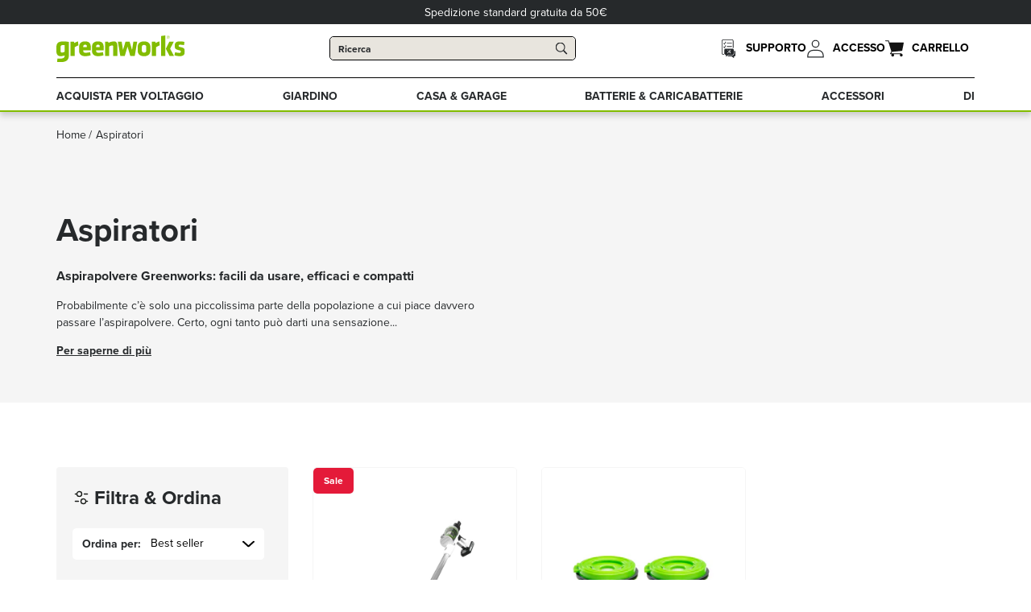

--- FILE ---
content_type: text/html; charset=utf-8
request_url: https://greenworkstools.it/collections/aspiratori
body_size: 60032
content:
<!doctype html>
<html class="no-js" lang="it">
  <head>
    
    <script
      id="usercentrics-cmp"
      src="https://app.usercentrics.eu/browser-ui/latest/loader.js"
      data-settings-id="oqoM5Vn0oHaiuH"
      async
    ></script>

    

    <script type="text/javascript">
      // create dataLayer
      window.dataLayer = window.dataLayer || [];
      function gtag() {
          dataLayer.push(arguments);
      }

      // set „denied" as default for both ad and analytics storage, as well as ad_user_data and ad_personalization,
      gtag("consent", "default", {
          ad_user_data: "denied",
          ad_personalization: "denied",
          ad_storage: "denied",
          analytics_storage: "denied",
          wait_for_update: 2000 // milliseconds to wait for update
      });

      // Enable ads data redaction by default [optional]
      gtag("set", "ads_data_redaction", true);
    </script>

    <link rel="canonical" href="https://greenworkstools.it/collections/aspiratori"><meta
      name="x-canonical-generated"
      type="collection"
      content="https://greenworkstools.eu/it/products/"
    >
    <link rel="preconnect" href="https://cdn.shopify.com" crossorigin><link rel="icon" type="image/png" href="//greenworkstools.it/cdn/shop/files/logo-for-digital-wog.png?crop=center&height=32&v=1705045426&width=32"><title>
      Aspirapolvere senza cavo | Greenworks Tools

    </title>

<meta charset="utf-8">
<meta http-equiv="X-UA-Compatible" content="IE=edge">
<meta name="viewport" content="width=device-width,initial-scale=1">
<meta name="theme-color" content="">
 
<meta property="og:site_name" content="Greenworks Tools EU">
<meta property="og:url" content="https://greenworkstools.it/collections/aspiratori">
<meta property="og:title" content="Aspirapolvere senza cavo | Greenworks Tools">
<meta property="og:type" content="website">
<meta property="og:description" content="Gli utensili da giardino a batteria di Greenworks combinano potenza e convenienza. Acquistate soluzioni ecologiche per tutte le vostre esigenze di giardinaggio."><meta property="og:image" content="http://greenworkstools.it/cdn/shop/collections/GD24SVK4D__07886.png?v=1702030388">
  <meta property="og:image:secure_url" content="https://greenworkstools.it/cdn/shop/collections/GD24SVK4D__07886.png?v=1702030388">
  <meta property="og:image:width" content="3000">
  <meta property="og:image:height" content="3000"><meta name="twitter:card" content="summary_large_image">
<meta name="twitter:title" content="Aspirapolvere senza cavo | Greenworks Tools">
<meta name="twitter:description" content="Gli utensili da giardino a batteria di Greenworks combinano potenza e convenienza. Acquistate soluzioni ecologiche per tutte le vostre esigenze di giardinaggio.">






<link rel="stylesheet" href="https://use.typekit.net/oyw2cuw.css">
<style data-shopify>

    @font-face {  
        font-family: UniversLTCYR;
        font-style: oblique;
        font-weight: 400;
        font-display: swap;
        src: url( //greenworkstools.it/cdn/shop/t/131/assets/UniversLTCYR-Oblique.woff2?v=127120661311610828191754672619) format('woff2');
    }

    @font-face {  
        font-family: UniversLTCYR;
        font-style: oblique;
        font-stretch: condensed;
        font-weight: 400;
        font-display: swap;
        src: url( //greenworkstools.it/cdn/shop/t/131/assets/UniversLTCYR-CondensedObl.woff2?v=167321850207282119271754672618) format('woff2');
    }

    @font-face {  
        font-family: UniversLTCYR;
        font-style: normal;
        font-stretch: condensed;
        font-weight: 400;
        font-display: swap;
        src: url( //greenworkstools.it/cdn/shop/t/131/assets/UniversLTCYR-Condensed.woff2?v=153179092339419188891754672618) format('woff2');
    }
    
    @font-face {  
        font-family: UniversLTCYR;
        font-style: normal;
        font-weight: 400;
        font-display: swap;
        src: url( //greenworkstools.it/cdn/shop/t/131/assets/UniversLTCYR-Roman.woff2?v=52968913199512176141754672619) format('woff2');
    }

    @font-face {
        font-family: UniversLTCYR;
        font-style: normal;
        font-weight: 700;
        font-display: swap;
        src: url( //greenworkstools.it/cdn/shop/t/131/assets/UniversLTCYR-Bold.woff2?v=68406772544457611111754672615) format('woff2');
    }

    @font-face {
        font-family: UniversLTCYR;
        font-style: oblique;
        font-weight: 700;
        font-display: swap;
        src: url( //greenworkstools.it/cdn/shop/t/131/assets/UniversLTCYR-BoldOblique.woff2?v=96233428074691921671754672617) format('woff2');
    }

    @font-face {
        font-family: UniversLTCYR;
        font-style: normal;
        font-stretch: condensed;
        font-weight: 700;
        font-display: swap;
        src: url( //greenworkstools.it/cdn/shop/t/131/assets/UniversLTCYR-BoldCond.woff2?v=158505596728217342971754672616) format('woff2');
    }

    @font-face {
        font-family: UniversLTCYR;
        font-style: oblique;
        font-stretch: condensed;
        font-weight: 700;
        font-display: swap;
        src: url( //greenworkstools.it/cdn/shop/t/131/assets/UniversLTCYR-BoldColdObl.woff2?47967) format('woff2');
    }

    @font-face {
        font-family: UniversLTCYR;
        font-style: normal;
        font-weight: 900;
        font-display: swap;
        src: url( //greenworkstools.it/cdn/shop/t/131/assets/UniversLTCYR-Black.woff2?v=25051403306546079891754672614) format('woff2');
    }

    @font-face {
        font-family: Bold Ready Slanted;
        font-style: normal;
        font-weight: 400;
        font-display: swap;
        src: url( //greenworkstools.it/cdn/shop/t/131/assets/BornReadySlanted.woff2?v=110182004657941916311754672613) format('woff2');
    }


</style>



<style data-shopify>
        
    :root {
        /* FONTS - START */
        --font-body-family: , ;
        --font-body-style: ;
        --font-body-weight: ;
        --font-body-weight-bold: 300;

        --font-heading-family: , ;
        --font-heading-style: ;
        --font-heading-weight: ;


        --font-subheading-family: , ;
        --font-subheading-style: ;
        --font-subheading-weight: ;
        /* FONTS - END */

        /* TYPOGRAPHY - START */

        --heading-color: #393939;


        --heading-sm: 18px;
        --heading-md: 26px;
        --heading-lg: 40px;

        --heading-md-tablet: 26px;
        --heading-lg-tablet: 40px;

        --heading-md-mobile: 26px;
        --heading-lg-mobile: 32px;

        /* TYPOGRAPHY - END */



        /* LAYOUT - START */
        --page-width: 1400px;

        --spacing-sections-desktop: 80px;
        --spacing-sections-mobile: 56px;
        /* LAYOUT - END */

        /* COLORS - START */
        --primary-color: #66b32e;
        --secondary-color: #26292b;
        --accent-1-color: #f5f5f5;
        --accent-2-color: #505254;

        --text-primary-color: #26292b;
        --text-alternate-color: #ffffff;
        /* COLORS - END */


        /* BUTTONS - START */
        --button-h-padding: 30px;
        --button-v-padding: 10px;

        --button-font-size: 14px;
        --button-transition: 0.3s ease;

        --button-1-color: #66b32e;
        --button-1-text-color: #26292b;
        --button-1-radius: 5px;
        --button-1-border-color: #66b32e;

        --button-1-hover-color: #26292b;
        --button-1-hover-text-color: #ffffff;
        --button-1-hover-radius: 5px;
        --button-1-hover-border-color: #26292b;


        --button-2-color: #26292b;
        --button-2-text-color: #ffffff;
        --button-2-radius: 5px;
        --button-2-border-color: #26292b;


        --button-2-hover-color: #66b32e;
        --button-2-hover-text-color: #26292b;
        --button-2-hover-radius: 5px;
        --button-2-hover-border-color: #66b32e;

        --button-3-color: #f5f5f5;
        --button-3-text-color: #26292b;
        --button-3-radius: 5px;
        --button-3-border-color: #f5f5f5;


        --button-3-hover-color: #26292b;
        --button-3-hover-text-color: #ffffff;
        --button-3-hover-radius: 5px;
        --button-3-hover-border-color: #26292b;

        --button-4-color: #26292b;
        --button-4-text-color: #ffffff;
        --button-4-radius: 5px;
        --button-4-border-color: #26292b;


        --button-4-hover-color: #FFFFFF;
        --button-4-hover-text-color: #26292b;
        --button-4-hover-radius: 5px;
        --button-4-hover-border-color: #ffffff;

        --button-5-color: #66b32e;
        --button-5-text-color: #26292b;
        --button-5-radius: 5px;
        --button-5-border-color: #66b32e;


        --button-5-hover-color: #ffffff;
        --button-5-hover-text-color: #26292b;
        --button-5-hover-radius: 5px;
        --button-5-hover-border-color: #ffffff;

        --button-6-color: #000000;
        --button-6-text-color: #ffffff;
        --button-6-radius: 5px;
        --button-6-border-color: #ffffff;


        --button-6-hover-color: #ffffff;
        --button-6-hover-text-color: #000000;
        --button-6-hover-radius: 5px;
        --button-6-hover-border-color: #ffffff;

        /* BUTTONS - END */


        /* MOBILE MENU BREAK POINT */
        --mobile-menu-break-point: px;


        /* GLOBAL SECTION PADDING  */
        --section-padding-s: 20px; 
        --section-padding-m: 40px; 
        --section-padding-l: 60px; 
        /* GLOBAL SECTION PADDING END */

        /* GLOBAL SECTION MARGIN  */
        --section-margin-s: 20px; 
        --section-margin-m: 40px; 
        --section-margin-l: 60px; 
        /* GLOBAL SECTION MARGIN END */
    }

</style>


<link href="//greenworkstools.it/cdn/shop/t/131/assets/global.min.css?v=101975654773055705481754672613" rel="stylesheet" type="text/css" media="all" />
<link href="//greenworkstools.it/cdn/shop/t/131/assets/snippet.min.css?v=123708797094082710991754672617" rel="stylesheet" type="text/css" media="all" />

    




<script>
  window.QF = [];

  window.QF.settings = {
    ajax_toast : true,
    ajax_open_side_cart : true,
    developerMode : true,
    sideCart : true,
  }

  // Developer log ---
  const log = (...arguments) => {
    if(window.QF.settings.developerMode){
      console.log(...arguments)
    }
  }

  window.log = log;

  window.template = "collection";

  window.QF.cart = {"note":null,"attributes":{},"original_total_price":0,"total_price":0,"total_discount":0,"total_weight":0.0,"item_count":0,"items":[],"requires_shipping":false,"currency":"EUR","items_subtotal_price":0,"cart_level_discount_applications":[],"checkout_charge_amount":0}


  
      let collection = {"id":609413038408,"handle":"vacuums","title":"Vacuums","updated_at":"2025-11-12T13:17:42+01:00","body_html":"\u003ch2\u003eVacuum cleaners from Greenworks: easy to use, effective and compact\u003cbr data-mce-fragment=\"1\"\u003e\n\u003c\/h2\u003e\n\u003cp\u003eThere is probably only a very small fraction of people in the population who actually like vacuuming. Sure, every now and then it can give you a satisfying feeling when you can hear it rattling in the pipe when vacuuming the hallway, but otherwise we usually find the task a pain. Vacuum cleaners with cables are often heavy, difficult to move and if something gets under the rollers, there is also the risk of scratching the floor. I'm sure you've also experienced the odd classic vacuum cleaner accident where the cable gets tangled up around a large flower pot on the floor or the leg of a chair and causes a huge mess? In other words, there are many reasons to take a closer look at Greenworks' range of battery-powered vacuum cleaners!\u003c\/p\u003e\n\u003ch2\u003eThe advantages of a cordless vacuum cleaner\u003cbr\u003e\n\u003c\/h2\u003e\n\u003cp\u003eWith a cordless vacuum cleaner, you can avoid all of the above-mentioned annoyances in future. With a battery-powered model, you no longer have to worry about sockets and cables - you can work without any restrictions. Sometimes it takes a lot of time to get the vacuum cleaner out of the storeroom and plug it into the socket, and that's probably why you've been putting off the task for so long, isn't it? With a cordless vacuum cleaner, on the other hand, all you have to do is grab it and get started. You also have enormous freedom of movement while vacuuming, as you are not restricted by an annoying cable. Both our Stick-Vac and our handheld vacuum cleaner are also bagless, which means you no longer need to buy vacuum cleaner bags in stock.\u003c\/p\u003e\n\u003ch2\u003eStick-Vac and handheld vacuum cleaner with 24 volts\u003c\/h2\u003e\n\u003cp\u003eThe Stick-Vac from Greenworks is an extremely inexpensive vacuum cleaner that makes cleaning a breeze. You have the option of choosing one of three different versions: Deluxe, with wall bracket or with floor stand. Of course, we also offer a practical handheld vacuum cleaner from our versatile 24 V series! With a handheld vacuum cleaner, you can easily vacuum in the car, in the garage or even on top of closets. Don't forget that all Greenworks battery-powered tools have a so-called interchangeable battery system, which means that you can use one and the same battery for several different tools (samma batteri till flera olika verktyg). As long as the tools are from the same series, you don't have to buy a separate battery for each power tool - your wallet will thank you!\u003c\/p\u003e","published_at":"2023-10-12T21:07:10+02:00","sort_order":"best-selling","template_suffix":null,"disjunctive":false,"rules":[{"column":"tag","relation":"equals","condition":"vacuums"}],"published_scope":"global","image":{"created_at":"2023-12-08T11:13:07+01:00","alt":null,"width":3000,"height":3000,"src":"\/\/greenworkstools.it\/cdn\/shop\/collections\/GD24SVK4D__07886.png?v=1702030388"}};
      window.QF.collection = collection;

  

  

  
  window.shopUrl = 'https://greenworkstools.it';
  window.routes = {
    cart_add_url: '/cart/add',
    cart_change_url: '/cart/change',
    cart_update_url: '/cart/update',
    predictive_search_url: '/search/suggest'
  };

  window.cartStrings = {
    error: `Si è verificato un errore durante l&#39;aggiornamento del carrello. Riprova più tardi.`,
    quantityError: `Puoi aggiungere soltanto [quantity] di questo articolo al tuo carrello.`
  }

  window.variantStrings = {
    addToCart: `Aggiungi al carrello`,
    soldOut: `Esaurito`,
    unavailable: `Non disponibile`,
  }

  window.accessibilityStrings = {
    imageAvailable: `L&#39;immagine [index] è ora disponibile in visualizzazione galleria`,
    shareSuccess: `Link copiato negli appunti`,
    pauseSlideshow: `Metti in pausa presentazione`,
    playSlideshow: `Avvia presentazione`,
  }
  

</script><link href="//greenworkstools.it/cdn/shop/t/131/assets/swiper.min.js?v=51273731625281664831754672619" as="script" rel="preload">
<link rel="preload" href="//greenworkstools.it/cdn/shop/t/131/assets/swiper.min.js?v=51273731625281664831754672619" as="script">
<script src="//greenworkstools.it/cdn/shop/t/131/assets/swiper.min.js?v=51273731625281664831754672619" defer></script>
<script src="//greenworkstools.it/cdn/shop/t/131/assets/critical.min.js?v=49243362573488839001754672617" defer></script>

<script src="//greenworkstools.it/cdn/shopifycloud/storefront/assets/themes_support/option_selection-b017cd28.js" defer></script>




<script>window.performance && window.performance.mark && window.performance.mark('shopify.content_for_header.start');</script><meta id="shopify-digital-wallet" name="shopify-digital-wallet" content="/76770705736/digital_wallets/dialog">
<meta name="shopify-checkout-api-token" content="57ea0a0fd51f084762e93d7839a7f92e">
<meta id="in-context-paypal-metadata" data-shop-id="76770705736" data-venmo-supported="false" data-environment="production" data-locale="it_IT" data-paypal-v4="true" data-currency="EUR">
<link rel="alternate" type="application/atom+xml" title="Feed" href="/collections/aspiratori.atom" />
<link rel="alternate" hreflang="x-default" href="https://greenworkstools.de/collections/staubsauger">
<link rel="alternate" hreflang="de-DE" href="https://greenworkstools.de/collections/staubsauger">
<link rel="alternate" hreflang="en-AD" href="https://greenworkstools.eu/collections/vacuums">
<link rel="alternate" hreflang="en-AL" href="https://greenworkstools.eu/collections/vacuums">
<link rel="alternate" hreflang="en-AT" href="https://greenworkstools.eu/collections/vacuums">
<link rel="alternate" hreflang="en-AX" href="https://greenworkstools.eu/collections/vacuums">
<link rel="alternate" hreflang="en-BA" href="https://greenworkstools.eu/collections/vacuums">
<link rel="alternate" hreflang="en-BE" href="https://greenworkstools.eu/collections/vacuums">
<link rel="alternate" hreflang="en-BG" href="https://greenworkstools.eu/collections/vacuums">
<link rel="alternate" hreflang="en-BY" href="https://greenworkstools.eu/collections/vacuums">
<link rel="alternate" hreflang="en-CH" href="https://greenworkstools.eu/collections/vacuums">
<link rel="alternate" hreflang="en-CZ" href="https://greenworkstools.eu/collections/vacuums">
<link rel="alternate" hreflang="en-DK" href="https://greenworkstools.eu/collections/vacuums">
<link rel="alternate" hreflang="en-EE" href="https://greenworkstools.eu/collections/vacuums">
<link rel="alternate" hreflang="en-ES" href="https://greenworkstools.eu/collections/vacuums">
<link rel="alternate" hreflang="en-FI" href="https://greenworkstools.eu/collections/vacuums">
<link rel="alternate" hreflang="en-FO" href="https://greenworkstools.eu/collections/vacuums">
<link rel="alternate" hreflang="en-GG" href="https://greenworkstools.eu/collections/vacuums">
<link rel="alternate" hreflang="en-GI" href="https://greenworkstools.eu/collections/vacuums">
<link rel="alternate" hreflang="en-GR" href="https://greenworkstools.eu/collections/vacuums">
<link rel="alternate" hreflang="en-HR" href="https://greenworkstools.eu/collections/vacuums">
<link rel="alternate" hreflang="en-HU" href="https://greenworkstools.eu/collections/vacuums">
<link rel="alternate" hreflang="en-IE" href="https://greenworkstools.eu/collections/vacuums">
<link rel="alternate" hreflang="en-IM" href="https://greenworkstools.eu/collections/vacuums">
<link rel="alternate" hreflang="en-IS" href="https://greenworkstools.eu/collections/vacuums">
<link rel="alternate" hreflang="en-JE" href="https://greenworkstools.eu/collections/vacuums">
<link rel="alternate" hreflang="en-LI" href="https://greenworkstools.eu/collections/vacuums">
<link rel="alternate" hreflang="en-LT" href="https://greenworkstools.eu/collections/vacuums">
<link rel="alternate" hreflang="en-LU" href="https://greenworkstools.eu/collections/vacuums">
<link rel="alternate" hreflang="en-LV" href="https://greenworkstools.eu/collections/vacuums">
<link rel="alternate" hreflang="en-MC" href="https://greenworkstools.eu/collections/vacuums">
<link rel="alternate" hreflang="en-MD" href="https://greenworkstools.eu/collections/vacuums">
<link rel="alternate" hreflang="en-ME" href="https://greenworkstools.eu/collections/vacuums">
<link rel="alternate" hreflang="en-MK" href="https://greenworkstools.eu/collections/vacuums">
<link rel="alternate" hreflang="en-MT" href="https://greenworkstools.eu/collections/vacuums">
<link rel="alternate" hreflang="en-NL" href="https://greenworkstools.eu/collections/vacuums">
<link rel="alternate" hreflang="en-NO" href="https://greenworkstools.eu/collections/vacuums">
<link rel="alternate" hreflang="en-PT" href="https://greenworkstools.eu/collections/vacuums">
<link rel="alternate" hreflang="en-RO" href="https://greenworkstools.eu/collections/vacuums">
<link rel="alternate" hreflang="en-RS" href="https://greenworkstools.eu/collections/vacuums">
<link rel="alternate" hreflang="en-RU" href="https://greenworkstools.eu/collections/vacuums">
<link rel="alternate" hreflang="en-SE" href="https://greenworkstools.eu/collections/vacuums">
<link rel="alternate" hreflang="en-SI" href="https://greenworkstools.eu/collections/vacuums">
<link rel="alternate" hreflang="en-SJ" href="https://greenworkstools.eu/collections/vacuums">
<link rel="alternate" hreflang="en-SK" href="https://greenworkstools.eu/collections/vacuums">
<link rel="alternate" hreflang="en-SM" href="https://greenworkstools.eu/collections/vacuums">
<link rel="alternate" hreflang="en-UA" href="https://greenworkstools.eu/collections/vacuums">
<link rel="alternate" hreflang="en-VA" href="https://greenworkstools.eu/collections/vacuums">
<link rel="alternate" hreflang="en-XK" href="https://greenworkstools.eu/collections/vacuums">
<link rel="alternate" hreflang="fr-FR" href="https://greenworkstools.fr/collections/aspirateurs">
<link rel="alternate" hreflang="it-IT" href="https://greenworkstools.it/collections/aspiratori">
<link rel="alternate" type="application/json+oembed" href="https://greenworkstools.it/collections/aspiratori.oembed">
<script async="async" src="/checkouts/internal/preloads.js?locale=it-IT"></script>
<link rel="preconnect" href="https://shop.app" crossorigin="anonymous">
<script async="async" src="https://shop.app/checkouts/internal/preloads.js?locale=it-IT&shop_id=76770705736" crossorigin="anonymous"></script>
<script id="apple-pay-shop-capabilities" type="application/json">{"shopId":76770705736,"countryCode":"SE","currencyCode":"EUR","merchantCapabilities":["supports3DS"],"merchantId":"gid:\/\/shopify\/Shop\/76770705736","merchantName":"Greenworks Tools EU","requiredBillingContactFields":["postalAddress","email","phone"],"requiredShippingContactFields":["postalAddress","email","phone"],"shippingType":"shipping","supportedNetworks":["visa","maestro","masterCard","amex"],"total":{"type":"pending","label":"Greenworks Tools EU","amount":"1.00"},"shopifyPaymentsEnabled":true,"supportsSubscriptions":true}</script>
<script id="shopify-features" type="application/json">{"accessToken":"57ea0a0fd51f084762e93d7839a7f92e","betas":["rich-media-storefront-analytics"],"domain":"greenworkstools.it","predictiveSearch":true,"shopId":76770705736,"locale":"it"}</script>
<script>var Shopify = Shopify || {};
Shopify.shop = "7f70ca-2.myshopify.com";
Shopify.locale = "it";
Shopify.currency = {"active":"EUR","rate":"1.0"};
Shopify.country = "IT";
Shopify.theme = {"name":"Shopify_EU\/main","id":176684728648,"schema_name":"Quickfire","schema_version":"1.0.0","theme_store_id":null,"role":"main"};
Shopify.theme.handle = "null";
Shopify.theme.style = {"id":null,"handle":null};
Shopify.cdnHost = "greenworkstools.it/cdn";
Shopify.routes = Shopify.routes || {};
Shopify.routes.root = "/";</script>
<script type="module">!function(o){(o.Shopify=o.Shopify||{}).modules=!0}(window);</script>
<script>!function(o){function n(){var o=[];function n(){o.push(Array.prototype.slice.apply(arguments))}return n.q=o,n}var t=o.Shopify=o.Shopify||{};t.loadFeatures=n(),t.autoloadFeatures=n()}(window);</script>
<script>
  window.ShopifyPay = window.ShopifyPay || {};
  window.ShopifyPay.apiHost = "shop.app\/pay";
  window.ShopifyPay.redirectState = null;
</script>
<script id="shop-js-analytics" type="application/json">{"pageType":"collection"}</script>
<script defer="defer" async type="module" src="//greenworkstools.it/cdn/shopifycloud/shop-js/modules/v2/client.init-shop-cart-sync_woLKmmEG.it.esm.js"></script>
<script defer="defer" async type="module" src="//greenworkstools.it/cdn/shopifycloud/shop-js/modules/v2/chunk.common_D1GdzbYo.esm.js"></script>
<script type="module">
  await import("//greenworkstools.it/cdn/shopifycloud/shop-js/modules/v2/client.init-shop-cart-sync_woLKmmEG.it.esm.js");
await import("//greenworkstools.it/cdn/shopifycloud/shop-js/modules/v2/chunk.common_D1GdzbYo.esm.js");

  window.Shopify.SignInWithShop?.initShopCartSync?.({"fedCMEnabled":true,"windoidEnabled":true});

</script>
<script>
  window.Shopify = window.Shopify || {};
  if (!window.Shopify.featureAssets) window.Shopify.featureAssets = {};
  window.Shopify.featureAssets['shop-js'] = {"shop-cart-sync":["modules/v2/client.shop-cart-sync_DoZw7IjV.it.esm.js","modules/v2/chunk.common_D1GdzbYo.esm.js"],"init-fed-cm":["modules/v2/client.init-fed-cm_CRbR4VzH.it.esm.js","modules/v2/chunk.common_D1GdzbYo.esm.js"],"init-windoid":["modules/v2/client.init-windoid_uc3JQA_P.it.esm.js","modules/v2/chunk.common_D1GdzbYo.esm.js"],"init-shop-email-lookup-coordinator":["modules/v2/client.init-shop-email-lookup-coordinator_CutJc-VU.it.esm.js","modules/v2/chunk.common_D1GdzbYo.esm.js"],"shop-toast-manager":["modules/v2/client.shop-toast-manager_D4qfIEGD.it.esm.js","modules/v2/chunk.common_D1GdzbYo.esm.js"],"shop-button":["modules/v2/client.shop-button_ye9yqGzW.it.esm.js","modules/v2/chunk.common_D1GdzbYo.esm.js"],"shop-login-button":["modules/v2/client.shop-login-button_DZp6C-FA.it.esm.js","modules/v2/chunk.common_D1GdzbYo.esm.js","modules/v2/chunk.modal_BaWRk9Fd.esm.js"],"shop-cash-offers":["modules/v2/client.shop-cash-offers_BWyW93xa.it.esm.js","modules/v2/chunk.common_D1GdzbYo.esm.js","modules/v2/chunk.modal_BaWRk9Fd.esm.js"],"avatar":["modules/v2/client.avatar_BTnouDA3.it.esm.js"],"init-shop-cart-sync":["modules/v2/client.init-shop-cart-sync_woLKmmEG.it.esm.js","modules/v2/chunk.common_D1GdzbYo.esm.js"],"init-shop-for-new-customer-accounts":["modules/v2/client.init-shop-for-new-customer-accounts_BtoK7Eqg.it.esm.js","modules/v2/client.shop-login-button_DZp6C-FA.it.esm.js","modules/v2/chunk.common_D1GdzbYo.esm.js","modules/v2/chunk.modal_BaWRk9Fd.esm.js"],"pay-button":["modules/v2/client.pay-button_BihE1Peo.it.esm.js","modules/v2/chunk.common_D1GdzbYo.esm.js"],"init-customer-accounts-sign-up":["modules/v2/client.init-customer-accounts-sign-up_CZh5nHrj.it.esm.js","modules/v2/client.shop-login-button_DZp6C-FA.it.esm.js","modules/v2/chunk.common_D1GdzbYo.esm.js","modules/v2/chunk.modal_BaWRk9Fd.esm.js"],"checkout-modal":["modules/v2/client.checkout-modal_BW1MEhpu.it.esm.js","modules/v2/chunk.common_D1GdzbYo.esm.js","modules/v2/chunk.modal_BaWRk9Fd.esm.js"],"init-customer-accounts":["modules/v2/client.init-customer-accounts_CkyvRltm.it.esm.js","modules/v2/client.shop-login-button_DZp6C-FA.it.esm.js","modules/v2/chunk.common_D1GdzbYo.esm.js","modules/v2/chunk.modal_BaWRk9Fd.esm.js"],"lead-capture":["modules/v2/client.lead-capture_DnAPIQOJ.it.esm.js","modules/v2/chunk.common_D1GdzbYo.esm.js","modules/v2/chunk.modal_BaWRk9Fd.esm.js"],"shop-follow-button":["modules/v2/client.shop-follow-button_OPMr-cKt.it.esm.js","modules/v2/chunk.common_D1GdzbYo.esm.js","modules/v2/chunk.modal_BaWRk9Fd.esm.js"],"shop-login":["modules/v2/client.shop-login_CcHOjb_3.it.esm.js","modules/v2/chunk.common_D1GdzbYo.esm.js","modules/v2/chunk.modal_BaWRk9Fd.esm.js"],"payment-terms":["modules/v2/client.payment-terms_TcmQVrLZ.it.esm.js","modules/v2/chunk.common_D1GdzbYo.esm.js","modules/v2/chunk.modal_BaWRk9Fd.esm.js"]};
</script>
<script>(function() {
  var isLoaded = false;
  function asyncLoad() {
    if (isLoaded) return;
    isLoaded = true;
    var urls = ["https:\/\/sbzstag.cirkleinc.com\/?shop=7f70ca-2.myshopify.com","\/\/cdn.shopify.com\/proxy\/9cc9f35d1619c8b4ca8ab8c49da55303ec5af1e736811adca70f3b0a9f8b6cce\/apps.bazaarvoice.com\/deployments\/greenworks-emea\/main_site\/production\/de_DE\/bv.js?shop=7f70ca-2.myshopify.com\u0026sp-cache-control=cHVibGljLCBtYXgtYWdlPTkwMA","https:\/\/d5zu2f4xvqanl.cloudfront.net\/42\/fe\/loader_2.js?shop=7f70ca-2.myshopify.com","\/\/cdn.shopify.com\/s\/files\/1\/0875\/2064\/files\/spinstudio-front2-1.0.0.min.js?shop=7f70ca-2.myshopify.com","\/\/cdn.shopify.com\/s\/files\/1\/0875\/2064\/files\/spinstudio-front_auto-1.0.0.min.js?shop=7f70ca-2.myshopify.com","https:\/\/tseish-app.connect.trustedshops.com\/esc.js?apiBaseUrl=aHR0cHM6Ly90c2Vpc2gtYXBwLmNvbm5lY3QudHJ1c3RlZHNob3BzLmNvbQ==\u0026instanceId=N2Y3MGNhLTIubXlzaG9waWZ5LmNvbQ==\u0026shop=7f70ca-2.myshopify.com"];
    for (var i = 0; i < urls.length; i++) {
      var s = document.createElement('script');
      s.type = 'text/javascript';
      s.async = true;
      s.src = urls[i];
      var x = document.getElementsByTagName('script')[0];
      x.parentNode.insertBefore(s, x);
    }
  };
  if(window.attachEvent) {
    window.attachEvent('onload', asyncLoad);
  } else {
    window.addEventListener('load', asyncLoad, false);
  }
})();</script>
<script id="__st">var __st={"a":76770705736,"offset":3600,"reqid":"3523b440-c70f-411b-b54a-f3da7839790f-1763313700","pageurl":"greenworkstools.it\/collections\/aspiratori","u":"1185b37477d0","p":"collection","rtyp":"collection","rid":609413038408};</script>
<script>window.ShopifyPaypalV4VisibilityTracking = true;</script>
<script id="captcha-bootstrap">!function(){'use strict';const t='contact',e='account',n='new_comment',o=[[t,t],['blogs',n],['comments',n],[t,'customer']],c=[[e,'customer_login'],[e,'guest_login'],[e,'recover_customer_password'],[e,'create_customer']],r=t=>t.map((([t,e])=>`form[action*='/${t}']:not([data-nocaptcha='true']) input[name='form_type'][value='${e}']`)).join(','),a=t=>()=>t?[...document.querySelectorAll(t)].map((t=>t.form)):[];function s(){const t=[...o],e=r(t);return a(e)}const i='password',u='form_key',d=['recaptcha-v3-token','g-recaptcha-response','h-captcha-response',i],f=()=>{try{return window.sessionStorage}catch{return}},m='__shopify_v',_=t=>t.elements[u];function p(t,e,n=!1){try{const o=window.sessionStorage,c=JSON.parse(o.getItem(e)),{data:r}=function(t){const{data:e,action:n}=t;return t[m]||n?{data:e,action:n}:{data:t,action:n}}(c);for(const[e,n]of Object.entries(r))t.elements[e]&&(t.elements[e].value=n);n&&o.removeItem(e)}catch(o){console.error('form repopulation failed',{error:o})}}const l='form_type',E='cptcha';function T(t){t.dataset[E]=!0}const w=window,h=w.document,L='Shopify',v='ce_forms',y='captcha';let A=!1;((t,e)=>{const n=(g='f06e6c50-85a8-45c8-87d0-21a2b65856fe',I='https://cdn.shopify.com/shopifycloud/storefront-forms-hcaptcha/ce_storefront_forms_captcha_hcaptcha.v1.5.2.iife.js',D={infoText:'Protetto da hCaptcha',privacyText:'Privacy',termsText:'Termini'},(t,e,n)=>{const o=w[L][v],c=o.bindForm;if(c)return c(t,g,e,D).then(n);var r;o.q.push([[t,g,e,D],n]),r=I,A||(h.body.append(Object.assign(h.createElement('script'),{id:'captcha-provider',async:!0,src:r})),A=!0)});var g,I,D;w[L]=w[L]||{},w[L][v]=w[L][v]||{},w[L][v].q=[],w[L][y]=w[L][y]||{},w[L][y].protect=function(t,e){n(t,void 0,e),T(t)},Object.freeze(w[L][y]),function(t,e,n,w,h,L){const[v,y,A,g]=function(t,e,n){const i=e?o:[],u=t?c:[],d=[...i,...u],f=r(d),m=r(i),_=r(d.filter((([t,e])=>n.includes(e))));return[a(f),a(m),a(_),s()]}(w,h,L),I=t=>{const e=t.target;return e instanceof HTMLFormElement?e:e&&e.form},D=t=>v().includes(t);t.addEventListener('submit',(t=>{const e=I(t);if(!e)return;const n=D(e)&&!e.dataset.hcaptchaBound&&!e.dataset.recaptchaBound,o=_(e),c=g().includes(e)&&(!o||!o.value);(n||c)&&t.preventDefault(),c&&!n&&(function(t){try{if(!f())return;!function(t){const e=f();if(!e)return;const n=_(t);if(!n)return;const o=n.value;o&&e.removeItem(o)}(t);const e=Array.from(Array(32),(()=>Math.random().toString(36)[2])).join('');!function(t,e){_(t)||t.append(Object.assign(document.createElement('input'),{type:'hidden',name:u})),t.elements[u].value=e}(t,e),function(t,e){const n=f();if(!n)return;const o=[...t.querySelectorAll(`input[type='${i}']`)].map((({name:t})=>t)),c=[...d,...o],r={};for(const[a,s]of new FormData(t).entries())c.includes(a)||(r[a]=s);n.setItem(e,JSON.stringify({[m]:1,action:t.action,data:r}))}(t,e)}catch(e){console.error('failed to persist form',e)}}(e),e.submit())}));const S=(t,e)=>{t&&!t.dataset[E]&&(n(t,e.some((e=>e===t))),T(t))};for(const o of['focusin','change'])t.addEventListener(o,(t=>{const e=I(t);D(e)&&S(e,y())}));const B=e.get('form_key'),M=e.get(l),P=B&&M;t.addEventListener('DOMContentLoaded',(()=>{const t=y();if(P)for(const e of t)e.elements[l].value===M&&p(e,B);[...new Set([...A(),...v().filter((t=>'true'===t.dataset.shopifyCaptcha))])].forEach((e=>S(e,t)))}))}(h,new URLSearchParams(w.location.search),n,t,e,['guest_login'])})(!1,!0)}();</script>
<script integrity="sha256-52AcMU7V7pcBOXWImdc/TAGTFKeNjmkeM1Pvks/DTgc=" data-source-attribution="shopify.loadfeatures" defer="defer" src="//greenworkstools.it/cdn/shopifycloud/storefront/assets/storefront/load_feature-81c60534.js" crossorigin="anonymous"></script>
<script crossorigin="anonymous" defer="defer" src="//greenworkstools.it/cdn/shopifycloud/storefront/assets/shopify_pay/storefront-65b4c6d7.js?v=20250812"></script>
<script data-source-attribution="shopify.dynamic_checkout.dynamic.init">var Shopify=Shopify||{};Shopify.PaymentButton=Shopify.PaymentButton||{isStorefrontPortableWallets:!0,init:function(){window.Shopify.PaymentButton.init=function(){};var t=document.createElement("script");t.src="https://greenworkstools.it/cdn/shopifycloud/portable-wallets/latest/portable-wallets.it.js",t.type="module",document.head.appendChild(t)}};
</script>
<script data-source-attribution="shopify.dynamic_checkout.buyer_consent">
  function portableWalletsHideBuyerConsent(e){var t=document.getElementById("shopify-buyer-consent"),n=document.getElementById("shopify-subscription-policy-button");t&&n&&(t.classList.add("hidden"),t.setAttribute("aria-hidden","true"),n.removeEventListener("click",e))}function portableWalletsShowBuyerConsent(e){var t=document.getElementById("shopify-buyer-consent"),n=document.getElementById("shopify-subscription-policy-button");t&&n&&(t.classList.remove("hidden"),t.removeAttribute("aria-hidden"),n.addEventListener("click",e))}window.Shopify?.PaymentButton&&(window.Shopify.PaymentButton.hideBuyerConsent=portableWalletsHideBuyerConsent,window.Shopify.PaymentButton.showBuyerConsent=portableWalletsShowBuyerConsent);
</script>
<script data-source-attribution="shopify.dynamic_checkout.cart.bootstrap">document.addEventListener("DOMContentLoaded",(function(){function t(){return document.querySelector("shopify-accelerated-checkout-cart, shopify-accelerated-checkout")}if(t())Shopify.PaymentButton.init();else{new MutationObserver((function(e,n){t()&&(Shopify.PaymentButton.init(),n.disconnect())})).observe(document.body,{childList:!0,subtree:!0})}}));
</script>
<link id="shopify-accelerated-checkout-styles" rel="stylesheet" media="screen" href="https://greenworkstools.it/cdn/shopifycloud/portable-wallets/latest/accelerated-checkout-backwards-compat.css" crossorigin="anonymous">
<style id="shopify-accelerated-checkout-cart">
        #shopify-buyer-consent {
  margin-top: 1em;
  display: inline-block;
  width: 100%;
}

#shopify-buyer-consent.hidden {
  display: none;
}

#shopify-subscription-policy-button {
  background: none;
  border: none;
  padding: 0;
  text-decoration: underline;
  font-size: inherit;
  cursor: pointer;
}

#shopify-subscription-policy-button::before {
  box-shadow: none;
}

      </style>

<script>window.performance && window.performance.mark && window.performance.mark('shopify.content_for_header.end');</script>
<meta name="description" content="Gli utensili da giardino a batteria di Greenworks combinano potenza e convenienza. Acquistate soluzioni ecologiche per tutte le vostre esigenze di giardinaggio."><script>
      document.documentElement.className = document.documentElement.className.replace('no-js', 'js');
      if (Shopify.designMode) {
        document.documentElement.classList.add('shopify-design-mode');
      }
    </script>
    
    <!-- greenworkstools.it -->
  <script>
    
          /* Italy - Pasta & Art */
          (function(g,e,o,t,a,r,ge,tl,y,s){
          g.getElementsByTagName(o)[0].insertAdjacentHTML('afterbegin','<style id="georedirect1707924201104style">body{opacity:0.0 !important;}</style>');
          s=function(){g.getElementById('georedirect1707924201104style').innerHTML='body{opacity:1.0 !important;}';};
          t=g.getElementsByTagName(o)[0];y=g.createElement(e);y.async=true;
          y.src='https://g10498469755.co/gr?id=-NqcCltZwgV1JxliXr6d&refurl='+g.referrer+'&winurl='+encodeURIComponent(window.location);
          t.parentNode.insertBefore(y,t);y.onerror=function(){s()};
          georedirect1707924201104loaded=function(redirect){var to=0;if(redirect){to=5000};
          setTimeout(function(){s();},to)};
          })(document,'script','head');
      
  </script>

<script src="//greenworkstools.it/cdn/shop/t/131/assets/insights.js?v=171974361410464684731754672655" defer></script>

    

    <script type="text/javascript">
      window.Shopify.loadFeatures(
        [{ name: 'consent-tracking-api', version: '0.1' }],
        error => {
          if (error) throw error
          console.log('** Shopify Consent Tracking API loaded')
          const syncTrackingConsent = consentObj => {
            window.Shopify.customerPrivacy.setTrackingConsent(consentObj, () => {
              console.log("** UC consent synced with Shopify Customer Privacy API")
              console.log("- Shopify consent:")
              console.log(window.Shopify.customerPrivacy.currentVisitorConsent())
              console.log("--------------------------")
            })
          }
          // please make sure the window event you've registered in Implementation -> Data Layers & Event (Usercentrics admin)
          // has exact same name as event listener below ("ucEvents") in the example
          window.addEventListener("ucEvents", function (e) {
            if (e.detail && e.detail.event == "consent_status") {
              analyticsConsent = e.detail['Shopify Analytics']
              marketingConsent = e.detail['Shopify Marketing']
              preferencesConsent = e.detail['Shopify Preferences']
              console.log('** Usercentrics consent:')
              console.log("- action: " + e.detail.action)
              console.log("- type: " + e.detail.type)
              console.log("- Analytics: " + analyticsConsent)
              console.log("- Marketing: " + marketingConsent)
              console.log("- Preferences: " + preferencesConsent)
              let consentObj = {}
              switch (e.detail.action) {
                case 'onDenyAllServices':
                  consentObj = {
                    analytics: false,
                    marketing: false,
                    preferences: false,
                    sale_of_data: false
                  }
                  break;
                case 'onAcceptAllServices':
                case 'onNonEURegion':
                  consentObj = {
                    analytics: true,
                    marketing: true,
                    preferences: true,
                    sale_of_data: true
                  }
                  break;
                default:
                  consentObj = {
                    analytics: analyticsConsent,
                    marketing: marketingConsent,
                    preferences: preferencesConsent
                  }
              }
              syncTrackingConsent(consentObj)
            }
          })
        }
      )
    </script>
    <link href="//greenworkstools.it/cdn/shop/t/131/assets/shane.css?v=32011107904694482871760467976" rel="stylesheet" type="text/css" media="all" />
  <!-- BEGIN app block: shopify://apps/klaviyo-email-marketing-sms/blocks/klaviyo-onsite-embed/2632fe16-c075-4321-a88b-50b567f42507 -->












  <script async src="https://static.klaviyo.com/onsite/js/Mv234m/klaviyo.js?company_id=Mv234m"></script>
  <script>!function(){if(!window.klaviyo){window._klOnsite=window._klOnsite||[];try{window.klaviyo=new Proxy({},{get:function(n,i){return"push"===i?function(){var n;(n=window._klOnsite).push.apply(n,arguments)}:function(){for(var n=arguments.length,o=new Array(n),w=0;w<n;w++)o[w]=arguments[w];var t="function"==typeof o[o.length-1]?o.pop():void 0,e=new Promise((function(n){window._klOnsite.push([i].concat(o,[function(i){t&&t(i),n(i)}]))}));return e}}})}catch(n){window.klaviyo=window.klaviyo||[],window.klaviyo.push=function(){var n;(n=window._klOnsite).push.apply(n,arguments)}}}}();</script>

  




  <script>
    window.klaviyoReviewsProductDesignMode = false
  </script>







<!-- END app block --><!-- BEGIN app block: shopify://apps/selly-promotion-pricing/blocks/app-embed-block/351afe80-738d-4417-9b66-e345ff249052 --><script>window.nfecShopVersion = '1763266639';window.nfecJsVersion = '449674';window.nfecCVersion = 76511</script> <!-- For special customization -->
<script id="tdf_pxrscript" class="tdf_script5" data-c="/fe\/loader_2.js">
Shopify = window.Shopify || {};
Shopify.shop = Shopify.shop || '7f70ca-2.myshopify.com';
Shopify.SMCPP = {};Shopify.SMCPP = {"id":60425470280,"t":"pd","c":2,"pids":[8549826888008,8573894525256,8573894558024,8573894623560,8573894820168,8573894951240,8573895377224,8573895409992,8573895508296,8573895704904,8573895967048,8573896294728,8573896327496,8573896491336,8573896655176,8573899768136,8573899833672,8573899931976,8573900095816,8573900161352,8573900259656,8573900357960,8573900456264,8573900718408,8573900849480,8573900915016,8573901308232,8573901537608,8573901832520,8573902127432,8573902422344,8573903339848,8573903962440,8573904027976,8573904290120,8573904355656,8573904519496,8573904617800,8573907599688,8573907665224,8573907894600,8573908058440,8573908222280,8573908287816,8573908386120,8573908418888,8573908549960,8573908615496,8573908681032,8573908844872,8573908910408,8573909008712,8573909041480,8573909107016,8573909205320,8573909336392,8573909369160,8573909467464,8573909565768,8573909631304,8573909762376,8573909827912,8573909926216,8573910090056,8573910221128,8573910319432,8573910483272,8573910647112,8573910810952,8573910909256,8573910942024,8573911531848,8573911695688,8573913301320,8573914972488,8573916643656,8573917757768,8573918150984,8573919625544,8573893771592,8573898064200,8573903044936,8573900620104,8573914186056,8573912056136,8573906616648,8573898817864,8573898621256,8573907435848,8573897179464,8573897113928,8573897015624,8573913792840,8573913006408,8573897310536,8573905502536,8573914153288,8573898555720,8573901046088,8573918445896,8573917266248,8573911761224,8573896982856,8573896229192,8573896917320,8573911007560,8573906518344,8573897408840,8573905207624,8573905371464,8573915103560,8573916873032,8573917593928,8573905633608,8573905731912,8573906026824,8573906288968,8573919723848,8573904847176,8573904978248,8573915496776,8573899080008,8573893476680,8573893673288,8573903765832,8573894263112,8573897605448,8573913563464,8573908156744,8573913137480,8573913956680,8573917462856,8573912711496,8573912482120,8573912809800,8573917954376,8573917036872,8573895082312,8573916578120,8573901144392,8573913432392,8573898490184,8573917430088,8573894000968,8573898424648,8573894066504,8573913530696,8573913465160,8573916348744,8573915660616,8573917167944,8573916512584,8573917921608,8573916414280,8573918937416,8573896065352,8573911892296,8573914317128,8573906682184,8573897474376,8573896196424,8573895180616,8573895311688,8573911990600,8573903601992,8573912875336,8573907173704,8573907337544,8638537072968,8573914775880,8573912547656,8652816154952,8669619028296,8669630955848,8716955287880,8718077296968,8725863989576,8728444010824,8735764218184,8746122510664,8747127275848,8770710569288,8785162797384,8785180393800,8787764740424,8787772637512,8791219831112,8815324627272,8815375024456,8815377842504,8815378956616,8815382790472,8815384592712,8815385936200,8815390294344,8815392391496,8815394128200,8815395897672,8815397175624,8815398289736,8815400026440,8815403401544,8816388014408,8819011060040,8825332007240]};Shopify.SMCPP.cfm = 'f1';Shopify.SMCPP.cer = '0.860050';
</script>
<script src="https://d5zu2f4xvqanl.cloudfront.net/42/fe/loader_2.js?shop=7f70ca-2.myshopify.com" async data-cookieconsent="ignore"></script>
<script>
!function(t){var e=function(e){var n,a;(n=t.createElement("script")).type="text/javascript",n.async=!0,n.src=e,(a=t.getElementsByTagName("script")[0]).parentNode.insertBefore(n,a)};setTimeout(function(){window.tdfInited||(window.altcdn=1,e("https://cdn.shopify.com/s/files/1/0013/1642/1703/t/1/assets/loader_2.js?shop=7f70ca-2.myshopify.com&v=45"))},2689)}(document);
</script>
<!-- END app block --><!-- BEGIN app block: shopify://apps/mida-replay-heatmaps/blocks/mida_recorder/e4c350c5-eabf-426d-8014-47ef50412bd0 -->
    <script>
        window.msrPageTitle = "Aspirapolvere senza cavo | Greenworks Tools";
        
            window.msrQuota = "{&quot;version&quot;:&quot;session&quot;,&quot;date&quot;:&quot;2025-11-01T06:42:23.805Z&quot;}";
            window.sessionStorage.setItem("msrQuota", "{&quot;version&quot;:&quot;session&quot;,&quot;date&quot;:&quot;2025-11-01T06:42:23.805Z&quot;}")
        
        window.msrCart = {"note":null,"attributes":{},"original_total_price":0,"total_price":0,"total_discount":0,"total_weight":0.0,"item_count":0,"items":[],"requires_shipping":false,"currency":"EUR","items_subtotal_price":0,"cart_level_discount_applications":[],"checkout_charge_amount":0}
        window.msrCustomer = {
            email: "",
            id: "",
        }

        
        window.msrTheme = {
            name: "",
            type: "collection",
        };
    </script>
    
    
        <script src='https://cdn.shopify.com/extensions/019a7ce4-176c-755d-be24-ce0ea14fc3ee/version_837d818c-2025-11-13_18h05m/assets/recorder.msr.js' defer='defer'></script>
    
    

    

    




<!-- END app block --><link href="https://monorail-edge.shopifysvc.com" rel="dns-prefetch">
<script>(function(){if ("sendBeacon" in navigator && "performance" in window) {try {var session_token_from_headers = performance.getEntriesByType('navigation')[0].serverTiming.find(x => x.name == '_s').description;} catch {var session_token_from_headers = undefined;}var session_cookie_matches = document.cookie.match(/_shopify_s=([^;]*)/);var session_token_from_cookie = session_cookie_matches && session_cookie_matches.length === 2 ? session_cookie_matches[1] : "";var session_token = session_token_from_headers || session_token_from_cookie || "";function handle_abandonment_event(e) {var entries = performance.getEntries().filter(function(entry) {return /monorail-edge.shopifysvc.com/.test(entry.name);});if (!window.abandonment_tracked && entries.length === 0) {window.abandonment_tracked = true;var currentMs = Date.now();var navigation_start = performance.timing.navigationStart;var payload = {shop_id: 76770705736,url: window.location.href,navigation_start,duration: currentMs - navigation_start,session_token,page_type: "collection"};window.navigator.sendBeacon("https://monorail-edge.shopifysvc.com/v1/produce", JSON.stringify({schema_id: "online_store_buyer_site_abandonment/1.1",payload: payload,metadata: {event_created_at_ms: currentMs,event_sent_at_ms: currentMs}}));}}window.addEventListener('pagehide', handle_abandonment_event);}}());</script>
<script id="web-pixels-manager-setup">(function e(e,d,r,n,o){if(void 0===o&&(o={}),!Boolean(null===(a=null===(i=window.Shopify)||void 0===i?void 0:i.analytics)||void 0===a?void 0:a.replayQueue)){var i,a;window.Shopify=window.Shopify||{};var t=window.Shopify;t.analytics=t.analytics||{};var s=t.analytics;s.replayQueue=[],s.publish=function(e,d,r){return s.replayQueue.push([e,d,r]),!0};try{self.performance.mark("wpm:start")}catch(e){}var l=function(){var e={modern:/Edge?\/(1{2}[4-9]|1[2-9]\d|[2-9]\d{2}|\d{4,})\.\d+(\.\d+|)|Firefox\/(1{2}[4-9]|1[2-9]\d|[2-9]\d{2}|\d{4,})\.\d+(\.\d+|)|Chrom(ium|e)\/(9{2}|\d{3,})\.\d+(\.\d+|)|(Maci|X1{2}).+ Version\/(15\.\d+|(1[6-9]|[2-9]\d|\d{3,})\.\d+)([,.]\d+|)( \(\w+\)|)( Mobile\/\w+|) Safari\/|Chrome.+OPR\/(9{2}|\d{3,})\.\d+\.\d+|(CPU[ +]OS|iPhone[ +]OS|CPU[ +]iPhone|CPU IPhone OS|CPU iPad OS)[ +]+(15[._]\d+|(1[6-9]|[2-9]\d|\d{3,})[._]\d+)([._]\d+|)|Android:?[ /-](13[3-9]|1[4-9]\d|[2-9]\d{2}|\d{4,})(\.\d+|)(\.\d+|)|Android.+Firefox\/(13[5-9]|1[4-9]\d|[2-9]\d{2}|\d{4,})\.\d+(\.\d+|)|Android.+Chrom(ium|e)\/(13[3-9]|1[4-9]\d|[2-9]\d{2}|\d{4,})\.\d+(\.\d+|)|SamsungBrowser\/([2-9]\d|\d{3,})\.\d+/,legacy:/Edge?\/(1[6-9]|[2-9]\d|\d{3,})\.\d+(\.\d+|)|Firefox\/(5[4-9]|[6-9]\d|\d{3,})\.\d+(\.\d+|)|Chrom(ium|e)\/(5[1-9]|[6-9]\d|\d{3,})\.\d+(\.\d+|)([\d.]+$|.*Safari\/(?![\d.]+ Edge\/[\d.]+$))|(Maci|X1{2}).+ Version\/(10\.\d+|(1[1-9]|[2-9]\d|\d{3,})\.\d+)([,.]\d+|)( \(\w+\)|)( Mobile\/\w+|) Safari\/|Chrome.+OPR\/(3[89]|[4-9]\d|\d{3,})\.\d+\.\d+|(CPU[ +]OS|iPhone[ +]OS|CPU[ +]iPhone|CPU IPhone OS|CPU iPad OS)[ +]+(10[._]\d+|(1[1-9]|[2-9]\d|\d{3,})[._]\d+)([._]\d+|)|Android:?[ /-](13[3-9]|1[4-9]\d|[2-9]\d{2}|\d{4,})(\.\d+|)(\.\d+|)|Mobile Safari.+OPR\/([89]\d|\d{3,})\.\d+\.\d+|Android.+Firefox\/(13[5-9]|1[4-9]\d|[2-9]\d{2}|\d{4,})\.\d+(\.\d+|)|Android.+Chrom(ium|e)\/(13[3-9]|1[4-9]\d|[2-9]\d{2}|\d{4,})\.\d+(\.\d+|)|Android.+(UC? ?Browser|UCWEB|U3)[ /]?(15\.([5-9]|\d{2,})|(1[6-9]|[2-9]\d|\d{3,})\.\d+)\.\d+|SamsungBrowser\/(5\.\d+|([6-9]|\d{2,})\.\d+)|Android.+MQ{2}Browser\/(14(\.(9|\d{2,})|)|(1[5-9]|[2-9]\d|\d{3,})(\.\d+|))(\.\d+|)|K[Aa][Ii]OS\/(3\.\d+|([4-9]|\d{2,})\.\d+)(\.\d+|)/},d=e.modern,r=e.legacy,n=navigator.userAgent;return n.match(d)?"modern":n.match(r)?"legacy":"unknown"}(),u="modern"===l?"modern":"legacy",c=(null!=n?n:{modern:"",legacy:""})[u],f=function(e){return[e.baseUrl,"/wpm","/b",e.hashVersion,"modern"===e.buildTarget?"m":"l",".js"].join("")}({baseUrl:d,hashVersion:r,buildTarget:u}),m=function(e){var d=e.version,r=e.bundleTarget,n=e.surface,o=e.pageUrl,i=e.monorailEndpoint;return{emit:function(e){var a=e.status,t=e.errorMsg,s=(new Date).getTime(),l=JSON.stringify({metadata:{event_sent_at_ms:s},events:[{schema_id:"web_pixels_manager_load/3.1",payload:{version:d,bundle_target:r,page_url:o,status:a,surface:n,error_msg:t},metadata:{event_created_at_ms:s}}]});if(!i)return console&&console.warn&&console.warn("[Web Pixels Manager] No Monorail endpoint provided, skipping logging."),!1;try{return self.navigator.sendBeacon.bind(self.navigator)(i,l)}catch(e){}var u=new XMLHttpRequest;try{return u.open("POST",i,!0),u.setRequestHeader("Content-Type","text/plain"),u.send(l),!0}catch(e){return console&&console.warn&&console.warn("[Web Pixels Manager] Got an unhandled error while logging to Monorail."),!1}}}}({version:r,bundleTarget:l,surface:e.surface,pageUrl:self.location.href,monorailEndpoint:e.monorailEndpoint});try{o.browserTarget=l,function(e){var d=e.src,r=e.async,n=void 0===r||r,o=e.onload,i=e.onerror,a=e.sri,t=e.scriptDataAttributes,s=void 0===t?{}:t,l=document.createElement("script"),u=document.querySelector("head"),c=document.querySelector("body");if(l.async=n,l.src=d,a&&(l.integrity=a,l.crossOrigin="anonymous"),s)for(var f in s)if(Object.prototype.hasOwnProperty.call(s,f))try{l.dataset[f]=s[f]}catch(e){}if(o&&l.addEventListener("load",o),i&&l.addEventListener("error",i),u)u.appendChild(l);else{if(!c)throw new Error("Did not find a head or body element to append the script");c.appendChild(l)}}({src:f,async:!0,onload:function(){if(!function(){var e,d;return Boolean(null===(d=null===(e=window.Shopify)||void 0===e?void 0:e.analytics)||void 0===d?void 0:d.initialized)}()){var d=window.webPixelsManager.init(e)||void 0;if(d){var r=window.Shopify.analytics;r.replayQueue.forEach((function(e){var r=e[0],n=e[1],o=e[2];d.publishCustomEvent(r,n,o)})),r.replayQueue=[],r.publish=d.publishCustomEvent,r.visitor=d.visitor,r.initialized=!0}}},onerror:function(){return m.emit({status:"failed",errorMsg:"".concat(f," has failed to load")})},sri:function(e){var d=/^sha384-[A-Za-z0-9+/=]+$/;return"string"==typeof e&&d.test(e)}(c)?c:"",scriptDataAttributes:o}),m.emit({status:"loading"})}catch(e){m.emit({status:"failed",errorMsg:(null==e?void 0:e.message)||"Unknown error"})}}})({shopId: 76770705736,storefrontBaseUrl: "https://greenworkstools.de",extensionsBaseUrl: "https://extensions.shopifycdn.com/cdn/shopifycloud/web-pixels-manager",monorailEndpoint: "https://monorail-edge.shopifysvc.com/unstable/produce_batch",surface: "storefront-renderer",enabledBetaFlags: ["2dca8a86"],webPixelsConfigList: [{"id":"2654667080","configuration":"{\"accountID\":\"Mv234m\",\"webPixelConfig\":\"eyJlbmFibGVBZGRlZFRvQ2FydEV2ZW50cyI6IHRydWV9\"}","eventPayloadVersion":"v1","runtimeContext":"STRICT","scriptVersion":"9a3e1117c25e3d7955a2b89bcfe1cdfd","type":"APP","apiClientId":123074,"privacyPurposes":["ANALYTICS","MARKETING"],"dataSharingAdjustments":{"protectedCustomerApprovalScopes":["read_customer_address","read_customer_email","read_customer_name","read_customer_personal_data","read_customer_phone"]}},{"id":"2036531528","configuration":"{\"domain\":\"7f70ca-2.myshopify.com\"}","eventPayloadVersion":"v1","runtimeContext":"STRICT","scriptVersion":"303891feedfab197594ea2196507b8d0","type":"APP","apiClientId":2850947073,"privacyPurposes":["ANALYTICS","MARKETING","SALE_OF_DATA"],"capabilities":["advanced_dom_events"],"dataSharingAdjustments":{"protectedCustomerApprovalScopes":["read_customer_address","read_customer_email","read_customer_name","read_customer_personal_data","read_customer_phone"]}},{"id":"867991880","configuration":"{\"config\":\"{\\\"pixel_id\\\":\\\"G-2ZRFZ3EQWC\\\",\\\"gtag_events\\\":[{\\\"type\\\":\\\"begin_checkout\\\",\\\"action_label\\\":\\\"G-2ZRFZ3EQWC\\\"},{\\\"type\\\":\\\"search\\\",\\\"action_label\\\":\\\"G-2ZRFZ3EQWC\\\"},{\\\"type\\\":\\\"view_item\\\",\\\"action_label\\\":\\\"G-2ZRFZ3EQWC\\\"},{\\\"type\\\":\\\"purchase\\\",\\\"action_label\\\":\\\"G-2ZRFZ3EQWC\\\"},{\\\"type\\\":\\\"page_view\\\",\\\"action_label\\\":\\\"G-2ZRFZ3EQWC\\\"},{\\\"type\\\":\\\"add_payment_info\\\",\\\"action_label\\\":\\\"G-2ZRFZ3EQWC\\\"},{\\\"type\\\":\\\"add_to_cart\\\",\\\"action_label\\\":\\\"G-2ZRFZ3EQWC\\\"}],\\\"enable_monitoring_mode\\\":false}\"}","eventPayloadVersion":"v1","runtimeContext":"OPEN","scriptVersion":"b2a88bafab3e21179ed38636efcd8a93","type":"APP","apiClientId":1780363,"privacyPurposes":[],"dataSharingAdjustments":{"protectedCustomerApprovalScopes":["read_customer_address","read_customer_email","read_customer_name","read_customer_personal_data","read_customer_phone"]}},{"id":"389644616","configuration":"{\"pixel_id\":\"575269009889948\",\"pixel_type\":\"facebook_pixel\",\"metaapp_system_user_token\":\"-\"}","eventPayloadVersion":"v1","runtimeContext":"OPEN","scriptVersion":"ca16bc87fe92b6042fbaa3acc2fbdaa6","type":"APP","apiClientId":2329312,"privacyPurposes":["ANALYTICS","MARKETING","SALE_OF_DATA"],"dataSharingAdjustments":{"protectedCustomerApprovalScopes":["read_customer_address","read_customer_email","read_customer_name","read_customer_personal_data","read_customer_phone"]}},{"id":"64422216","eventPayloadVersion":"1","runtimeContext":"LAX","scriptVersion":"297","type":"CUSTOM","privacyPurposes":["ANALYTICS","MARKETING","SALE_OF_DATA"],"name":"Google Tag Manager"},{"id":"shopify-app-pixel","configuration":"{}","eventPayloadVersion":"v1","runtimeContext":"STRICT","scriptVersion":"0450","apiClientId":"shopify-pixel","type":"APP","privacyPurposes":["ANALYTICS","MARKETING"]},{"id":"shopify-custom-pixel","eventPayloadVersion":"v1","runtimeContext":"LAX","scriptVersion":"0450","apiClientId":"shopify-pixel","type":"CUSTOM","privacyPurposes":["ANALYTICS","MARKETING"]}],isMerchantRequest: false,initData: {"shop":{"name":"Greenworks Tools EU","paymentSettings":{"currencyCode":"EUR"},"myshopifyDomain":"7f70ca-2.myshopify.com","countryCode":"SE","storefrontUrl":"https:\/\/greenworkstools.it"},"customer":null,"cart":null,"checkout":null,"productVariants":[],"purchasingCompany":null},},"https://greenworkstools.it/cdn","ae1676cfwd2530674p4253c800m34e853cb",{"modern":"","legacy":""},{"shopId":"76770705736","storefrontBaseUrl":"https:\/\/greenworkstools.de","extensionBaseUrl":"https:\/\/extensions.shopifycdn.com\/cdn\/shopifycloud\/web-pixels-manager","surface":"storefront-renderer","enabledBetaFlags":"[\"2dca8a86\"]","isMerchantRequest":"false","hashVersion":"ae1676cfwd2530674p4253c800m34e853cb","publish":"custom","events":"[[\"page_viewed\",{}],[\"collection_viewed\",{\"collection\":{\"id\":\"609413038408\",\"title\":\"Aspiratori\",\"productVariants\":[{\"price\":{\"amount\":229.99,\"currencyCode\":\"EUR\"},\"product\":{\"title\":\"24V Aspirapolvere Deluxe\",\"vendor\":\"Greenworks\",\"id\":\"8573914775880\",\"untranslatedTitle\":\"24V Aspirapolvere Deluxe\",\"url\":\"\/products\/aspirapolvere-deluxe-24v\",\"type\":\"\"},\"id\":\"47745524859208\",\"image\":{\"src\":\"\/\/greenworkstools.it\/cdn\/shop\/products\/GD24SVK4D__07886.png?v=1694043266\"},\"sku\":\"4701107UB\",\"title\":\"Default Title\",\"untranslatedTitle\":\"Default Title\"},{\"price\":{\"amount\":12.99,\"currencyCode\":\"EUR\"},\"product\":{\"title\":\"Filtri HEPA di ricambio per aspirapolvere (2 pezzi)\",\"vendor\":\"Greenworks\",\"id\":\"9087779340616\",\"untranslatedTitle\":\"Filtri HEPA di ricambio per aspirapolvere (2 pezzi)\",\"url\":\"\/products\/replacement-hepa-filters-for-vacuum-cleaners-g24svk4d-and-g24svk4-2-pcs\",\"type\":\"\"},\"id\":\"48964717019464\",\"image\":{\"src\":\"\/\/greenworkstools.it\/cdn\/shop\/files\/2950707.png?v=1724838811\"},\"sku\":\"2950707\",\"title\":\"Default Title\",\"untranslatedTitle\":\"Default Title\"}]}}]]"});</script><script>
  window.ShopifyAnalytics = window.ShopifyAnalytics || {};
  window.ShopifyAnalytics.meta = window.ShopifyAnalytics.meta || {};
  window.ShopifyAnalytics.meta.currency = 'EUR';
  var meta = {"products":[{"id":8573914775880,"gid":"gid:\/\/shopify\/Product\/8573914775880","vendor":"Greenworks","type":"","variants":[{"id":47745524859208,"price":22999,"name":"24V Aspirapolvere Deluxe","public_title":null,"sku":"4701107UB"}],"remote":false},{"id":9087779340616,"gid":"gid:\/\/shopify\/Product\/9087779340616","vendor":"Greenworks","type":"","variants":[{"id":48964717019464,"price":1299,"name":"Filtri HEPA di ricambio per aspirapolvere (2 pezzi)","public_title":null,"sku":"2950707"}],"remote":false}],"page":{"pageType":"collection","resourceType":"collection","resourceId":609413038408}};
  for (var attr in meta) {
    window.ShopifyAnalytics.meta[attr] = meta[attr];
  }
</script>
<script class="analytics">
  (function () {
    var customDocumentWrite = function(content) {
      var jquery = null;

      if (window.jQuery) {
        jquery = window.jQuery;
      } else if (window.Checkout && window.Checkout.$) {
        jquery = window.Checkout.$;
      }

      if (jquery) {
        jquery('body').append(content);
      }
    };

    var hasLoggedConversion = function(token) {
      if (token) {
        return document.cookie.indexOf('loggedConversion=' + token) !== -1;
      }
      return false;
    }

    var setCookieIfConversion = function(token) {
      if (token) {
        var twoMonthsFromNow = new Date(Date.now());
        twoMonthsFromNow.setMonth(twoMonthsFromNow.getMonth() + 2);

        document.cookie = 'loggedConversion=' + token + '; expires=' + twoMonthsFromNow;
      }
    }

    var trekkie = window.ShopifyAnalytics.lib = window.trekkie = window.trekkie || [];
    if (trekkie.integrations) {
      return;
    }
    trekkie.methods = [
      'identify',
      'page',
      'ready',
      'track',
      'trackForm',
      'trackLink'
    ];
    trekkie.factory = function(method) {
      return function() {
        var args = Array.prototype.slice.call(arguments);
        args.unshift(method);
        trekkie.push(args);
        return trekkie;
      };
    };
    for (var i = 0; i < trekkie.methods.length; i++) {
      var key = trekkie.methods[i];
      trekkie[key] = trekkie.factory(key);
    }
    trekkie.load = function(config) {
      trekkie.config = config || {};
      trekkie.config.initialDocumentCookie = document.cookie;
      var first = document.getElementsByTagName('script')[0];
      var script = document.createElement('script');
      script.type = 'text/javascript';
      script.onerror = function(e) {
        var scriptFallback = document.createElement('script');
        scriptFallback.type = 'text/javascript';
        scriptFallback.onerror = function(error) {
                var Monorail = {
      produce: function produce(monorailDomain, schemaId, payload) {
        var currentMs = new Date().getTime();
        var event = {
          schema_id: schemaId,
          payload: payload,
          metadata: {
            event_created_at_ms: currentMs,
            event_sent_at_ms: currentMs
          }
        };
        return Monorail.sendRequest("https://" + monorailDomain + "/v1/produce", JSON.stringify(event));
      },
      sendRequest: function sendRequest(endpointUrl, payload) {
        // Try the sendBeacon API
        if (window && window.navigator && typeof window.navigator.sendBeacon === 'function' && typeof window.Blob === 'function' && !Monorail.isIos12()) {
          var blobData = new window.Blob([payload], {
            type: 'text/plain'
          });

          if (window.navigator.sendBeacon(endpointUrl, blobData)) {
            return true;
          } // sendBeacon was not successful

        } // XHR beacon

        var xhr = new XMLHttpRequest();

        try {
          xhr.open('POST', endpointUrl);
          xhr.setRequestHeader('Content-Type', 'text/plain');
          xhr.send(payload);
        } catch (e) {
          console.log(e);
        }

        return false;
      },
      isIos12: function isIos12() {
        return window.navigator.userAgent.lastIndexOf('iPhone; CPU iPhone OS 12_') !== -1 || window.navigator.userAgent.lastIndexOf('iPad; CPU OS 12_') !== -1;
      }
    };
    Monorail.produce('monorail-edge.shopifysvc.com',
      'trekkie_storefront_load_errors/1.1',
      {shop_id: 76770705736,
      theme_id: 176684728648,
      app_name: "storefront",
      context_url: window.location.href,
      source_url: "//greenworkstools.it/cdn/s/trekkie.storefront.308893168db1679b4a9f8a086857af995740364f.min.js"});

        };
        scriptFallback.async = true;
        scriptFallback.src = '//greenworkstools.it/cdn/s/trekkie.storefront.308893168db1679b4a9f8a086857af995740364f.min.js';
        first.parentNode.insertBefore(scriptFallback, first);
      };
      script.async = true;
      script.src = '//greenworkstools.it/cdn/s/trekkie.storefront.308893168db1679b4a9f8a086857af995740364f.min.js';
      first.parentNode.insertBefore(script, first);
    };
    trekkie.load(
      {"Trekkie":{"appName":"storefront","development":false,"defaultAttributes":{"shopId":76770705736,"isMerchantRequest":null,"themeId":176684728648,"themeCityHash":"565993126919970954","contentLanguage":"it","currency":"EUR"},"isServerSideCookieWritingEnabled":true,"monorailRegion":"shop_domain","enabledBetaFlags":["f0df213a"]},"Session Attribution":{},"S2S":{"facebookCapiEnabled":true,"source":"trekkie-storefront-renderer","apiClientId":580111}}
    );

    var loaded = false;
    trekkie.ready(function() {
      if (loaded) return;
      loaded = true;

      window.ShopifyAnalytics.lib = window.trekkie;

      var originalDocumentWrite = document.write;
      document.write = customDocumentWrite;
      try { window.ShopifyAnalytics.merchantGoogleAnalytics.call(this); } catch(error) {};
      document.write = originalDocumentWrite;

      window.ShopifyAnalytics.lib.page(null,{"pageType":"collection","resourceType":"collection","resourceId":609413038408,"shopifyEmitted":true});

      var match = window.location.pathname.match(/checkouts\/(.+)\/(thank_you|post_purchase)/)
      var token = match? match[1]: undefined;
      if (!hasLoggedConversion(token)) {
        setCookieIfConversion(token);
        window.ShopifyAnalytics.lib.track("Viewed Product Category",{"currency":"EUR","category":"Collection: aspiratori","collectionName":"aspiratori","collectionId":609413038408,"nonInteraction":true},undefined,undefined,{"shopifyEmitted":true});
      }
    });


        var eventsListenerScript = document.createElement('script');
        eventsListenerScript.async = true;
        eventsListenerScript.src = "//greenworkstools.it/cdn/shopifycloud/storefront/assets/shop_events_listener-3da45d37.js";
        document.getElementsByTagName('head')[0].appendChild(eventsListenerScript);

})();</script>
<script
  defer
  src="https://greenworkstools.it/cdn/shopifycloud/perf-kit/shopify-perf-kit-2.1.2.min.js"
  data-application="storefront-renderer"
  data-shop-id="76770705736"
  data-render-region="gcp-us-east1"
  data-page-type="collection"
  data-theme-instance-id="176684728648"
  data-theme-name="Quickfire"
  data-theme-version="1.0.0"
  data-monorail-region="shop_domain"
  data-resource-timing-sampling-rate="10"
  data-shs="true"
  data-shs-beacon="true"
  data-shs-export-with-fetch="true"
  data-shs-logs-sample-rate="1"
></script>
</head>

  <body
    class="gradient"
    
    
      id="it-theme"
    
  >




<section id="shopify-section-gt-side-cart-recommendations" class="shopify-section slideshow"><div
class="side-cart-product-recommendations "
    data-url="/recommendations/products?section_id=gt-side-cart-recommendations&product_id=&limit=10"
></div>

</section><div id="cart-drawer-container">

    <div class="side-cart-recommended">
        
        <div class="swiper cart-recommendations-slider">
            <div class="recommended-heading">
    
                <h2 class="heading-md">
                
                    Potrebbe piacerti anche

                </h2>

            </div>
            <div class="swiper-wrapper"><div class="product swiper-slide">

                            <div   class="gt-product-card" data-product-id="8573909205320">
    <a class="product-image" href="/products/bobina-1-6mm"><img src="//greenworkstools.it/cdn/shop/products/spools-3__57606.png?v=1694042800&amp;width=230" alt="Einzelfadenspule 1,65 mm" srcset="//greenworkstools.it/cdn/shop/products/spools-3__57606.png?v=1694042800&amp;width=230 230w" width="230" height="230" loading="eager" fetchpriority="high" class="primary-image"><img src="//greenworkstools.it/cdn/shop/files/29177_2.jpg?v=1701073859&amp;width=230" alt="Bobina di ricambio da 1,6 mm per trimmer da 24V" srcset="//greenworkstools.it/cdn/shop/files/29177_2.jpg?v=1701073859&amp;width=230 230w" width="230" height="230" loading="eager" fetchpriority="high" class="secondary-image">
<button type="button" aria-label="Add to wishlist" class="gt-button-wishlist" button-wishlist data-product-handle="bobina-1-6mm" data-product-id="8573909205320">
    <svg width="19" height="17" viewBox="0 0 19 17" fill="none" xmlns="http://www.w3.org/2000/svg">
        <path d="M16.3384 2.37084C15.9348 1.96715 15.4557 1.64692 14.9283 1.42844C14.401 1.20996 13.8357 1.09751 13.2649 1.09751C12.6941 1.09751 12.1289 1.20996 11.6015 1.42844C11.0741 1.64692 10.595 1.96715 10.1914 2.37084L9.35342 3.20884L8.51542 2.37084C8.11665 1.94631 7.63663 1.60624 7.10387 1.37084C6.57111 1.13544 5.99648 1.00951 5.4141 1.00052C4.83172 0.991528 4.25347 1.09966 3.7137 1.31851C3.17393 1.53735 2.68364 1.86244 2.27196 2.27446C1.86027 2.68648 1.53558 3.17703 1.31718 3.71698C1.09878 4.25693 0.99111 4.83526 1.00057 5.41763C1.01004 6.00001 1.13644 6.57454 1.37227 7.1071C1.60811 7.63967 1.94856 8.11941 2.37342 8.51784L3.21142 9.35584L9.35442 15.4998L15.5014 9.35284L16.3394 8.51484C17.1537 7.69976 17.6109 6.59473 17.6107 5.44263C17.6106 4.29053 17.1529 3.18565 16.3384 2.37084Z" fill="currentColor" stroke="currentColor" stroke-width="1.5" stroke-linecap="round" stroke-linejoin="round"/>
    </svg>

</button>





    

    

    

    

    

    

    
    
    
        

        

<div class="gt-product-badges"  data-product-id="8573909205320" data-limit="1">
    
        
        
            
                <span class="product-badge bestseller-badge">Best seller</span>
            
        
    
</div>
</a>
    <div class="title-container">
        <a class="product-title" href="/products/bobina-1-6mm" aria-label="Collegamento a:Bobina di ricambio da 1,6 mm per trimmer da 24V">Bobina di ricambio da 1,6 mm per trimmer da 24V</a>
        <div class="model">ATR-16SPOOL-GW</div>
        <div class="additional-info">
            
           <a href="#reviews"> 
<div data-bv-show="inline_rating"
data-bv-product-Id="8573909205320" data-bv-redirect-url="/products/bobina-1-6mm"></div>
</a>
        </div>
    </div>
	<div class="product-price" data-price="899" data-product-id="8573909205320">

    <span class="price">€8,99</span></div>
    <div class="product-buttons">
		<a class="button-3 product-link" href="/products/bobina-1-6mm">Dettagli completi<div class="link-text">Collegamento a:Bobina di ricambio da 1,6 mm per trimmer da 24V</div>
		</a>
		
		<button class="button-1 quick-view-btn" open-quick-view data-product-handle="bobina-1-6mm" data-product-simple="true">
            <!--
    <svg xmlns="http://www.w3.org/2000/svg" width="25.068" height="12.712" viewBox="0 0 25.068 12.712">
        <g transform="translate(-153.598 -438.8)">
            <path d="M5.278,5.278,0,0M0,5.278,5.278,0" transform="translate(158.73 441.5) rotate(45)" fill="none" stroke="currentColor" stroke-linecap="round" stroke-linejoin="round" stroke-width="1.4"/>
            <path d="M4,4H5.73v6.787h7.985l1.6-4.651H7.127m.2,8.044a1.166,1.166,0,0,1-1.2,1.131,1.133,1.133,0,1,1,0-2.262A1.166,1.166,0,0,1,7.327,14.181Zm7.187,0a1.2,1.2,0,1,1-1.2-1.131A1.166,1.166,0,0,1,14.514,14.181Z" transform="translate(162.654 435.5)" fill="none" stroke="currentColor" stroke-linecap="round" stroke-linejoin="round" stroke-width="1.4"/>
        </g>
    </svg>

-->Occhiata veloce</button>
    </div>
</div>

                        </div><div class="product swiper-slide">

                            <div   class="gt-product-card" data-product-id="8573909336392">
    <a class="product-image" href="/products/bobina-1-65-mm-3-pz-a-6m"><img src="//greenworkstools.it/cdn/shop/files/29187_5.jpg?v=1722499279&amp;width=230" alt="Bobina di ricambio da 1,65 mm per trimmer" srcset="//greenworkstools.it/cdn/shop/files/29187_5.jpg?v=1722499279&amp;width=230 230w" width="230" height="230" loading="eager" fetchpriority="high" class="primary-image"><img src="//greenworkstools.it/cdn/shop/files/29187_2.jpg?v=1722499279&amp;width=230" alt="Bobina di ricambio da 1,65 mm per trimmer" srcset="//greenworkstools.it/cdn/shop/files/29187_2.jpg?v=1722499279&amp;width=230 230w" width="230" height="230" loading="eager" fetchpriority="high" class="secondary-image">
<button type="button" aria-label="Add to wishlist" class="gt-button-wishlist" button-wishlist data-product-handle="bobina-1-65-mm-3-pz-a-6m" data-product-id="8573909336392">
    <svg width="19" height="17" viewBox="0 0 19 17" fill="none" xmlns="http://www.w3.org/2000/svg">
        <path d="M16.3384 2.37084C15.9348 1.96715 15.4557 1.64692 14.9283 1.42844C14.401 1.20996 13.8357 1.09751 13.2649 1.09751C12.6941 1.09751 12.1289 1.20996 11.6015 1.42844C11.0741 1.64692 10.595 1.96715 10.1914 2.37084L9.35342 3.20884L8.51542 2.37084C8.11665 1.94631 7.63663 1.60624 7.10387 1.37084C6.57111 1.13544 5.99648 1.00951 5.4141 1.00052C4.83172 0.991528 4.25347 1.09966 3.7137 1.31851C3.17393 1.53735 2.68364 1.86244 2.27196 2.27446C1.86027 2.68648 1.53558 3.17703 1.31718 3.71698C1.09878 4.25693 0.99111 4.83526 1.00057 5.41763C1.01004 6.00001 1.13644 6.57454 1.37227 7.1071C1.60811 7.63967 1.94856 8.11941 2.37342 8.51784L3.21142 9.35584L9.35442 15.4998L15.5014 9.35284L16.3394 8.51484C17.1537 7.69976 17.6109 6.59473 17.6107 5.44263C17.6106 4.29053 17.1529 3.18565 16.3384 2.37084Z" fill="currentColor" stroke="currentColor" stroke-width="1.5" stroke-linecap="round" stroke-linejoin="round"/>
    </svg>

</button>





    

    

    

    

    

    

    
    
    
        

        

<div class="gt-product-badges"  data-product-id="8573909336392" data-limit="1">
    
        
        
            
                <span class="product-badge bestseller-badge">Best seller</span>
            
        
    
</div>
</a>
    <div class="title-container">
        <a class="product-title" href="/products/bobina-1-65-mm-3-pz-a-6m" aria-label="Collegamento a:Bobina di ricambio da 1,65 mm per trimmer">Bobina di ricambio da 1,65 mm per trimmer</a>
        <div class="model">ATR-3-165S6-GW</div>
        <div class="additional-info">
            
           <a href="#reviews"> 
<div data-bv-show="inline_rating"
data-bv-product-Id="8573909336392" data-bv-redirect-url="/products/bobina-1-65-mm-3-pz-a-6m"></div>
</a>
        </div>
    </div>
	<div class="product-price" data-price="699" data-product-id="8573909336392">

    <span class="price">€6,99</span></div>
    <div class="product-buttons">
		<a class="button-3 product-link" href="/products/bobina-1-65-mm-3-pz-a-6m">Dettagli completi<div class="link-text">Collegamento a:Bobina di ricambio da 1,65 mm per trimmer</div>
		</a>
		
		<button class="button-1 quick-view-btn" open-quick-view data-product-handle="bobina-1-65-mm-3-pz-a-6m" data-product-simple="true">
            <!--
    <svg xmlns="http://www.w3.org/2000/svg" width="25.068" height="12.712" viewBox="0 0 25.068 12.712">
        <g transform="translate(-153.598 -438.8)">
            <path d="M5.278,5.278,0,0M0,5.278,5.278,0" transform="translate(158.73 441.5) rotate(45)" fill="none" stroke="currentColor" stroke-linecap="round" stroke-linejoin="round" stroke-width="1.4"/>
            <path d="M4,4H5.73v6.787h7.985l1.6-4.651H7.127m.2,8.044a1.166,1.166,0,0,1-1.2,1.131,1.133,1.133,0,1,1,0-2.262A1.166,1.166,0,0,1,7.327,14.181Zm7.187,0a1.2,1.2,0,1,1-1.2-1.131A1.166,1.166,0,0,1,14.514,14.181Z" transform="translate(162.654 435.5)" fill="none" stroke="currentColor" stroke-linecap="round" stroke-linejoin="round" stroke-width="1.4"/>
        </g>
    </svg>

-->Occhiata veloce</button>
    </div>
</div>

                        </div><div class="product swiper-slide">

                            <div   class="gt-product-card" data-product-id="8573899768136">
    <a class="product-image" href="/products/batteria-24v-2ah"><img src="//greenworkstools.it/cdn/shop/products/G24B2N_1__74667.png?v=1694042069&amp;width=230" alt="24V Akku 2Ah" srcset="//greenworkstools.it/cdn/shop/products/G24B2N_1__74667.png?v=1694042069&amp;width=230 230w" width="230" height="230" loading="eager" fetchpriority="high" class="primary-image"><img src="//greenworkstools.it/cdn/shop/files/5_3df15cb5-d937-4934-a7c5-2a480ae89eac.jpg?v=1700821502&amp;width=230" alt="24V Batteria 2Ah" srcset="//greenworkstools.it/cdn/shop/files/5_3df15cb5-d937-4934-a7c5-2a480ae89eac.jpg?v=1700821502&amp;width=230 230w" width="230" height="230" loading="eager" fetchpriority="high" class="secondary-image">
<button type="button" aria-label="Add to wishlist" class="gt-button-wishlist" button-wishlist data-product-handle="batteria-24v-2ah" data-product-id="8573899768136">
    <svg width="19" height="17" viewBox="0 0 19 17" fill="none" xmlns="http://www.w3.org/2000/svg">
        <path d="M16.3384 2.37084C15.9348 1.96715 15.4557 1.64692 14.9283 1.42844C14.401 1.20996 13.8357 1.09751 13.2649 1.09751C12.6941 1.09751 12.1289 1.20996 11.6015 1.42844C11.0741 1.64692 10.595 1.96715 10.1914 2.37084L9.35342 3.20884L8.51542 2.37084C8.11665 1.94631 7.63663 1.60624 7.10387 1.37084C6.57111 1.13544 5.99648 1.00951 5.4141 1.00052C4.83172 0.991528 4.25347 1.09966 3.7137 1.31851C3.17393 1.53735 2.68364 1.86244 2.27196 2.27446C1.86027 2.68648 1.53558 3.17703 1.31718 3.71698C1.09878 4.25693 0.99111 4.83526 1.00057 5.41763C1.01004 6.00001 1.13644 6.57454 1.37227 7.1071C1.60811 7.63967 1.94856 8.11941 2.37342 8.51784L3.21142 9.35584L9.35442 15.4998L15.5014 9.35284L16.3394 8.51484C17.1537 7.69976 17.6109 6.59473 17.6107 5.44263C17.6106 4.29053 17.1529 3.18565 16.3384 2.37084Z" fill="currentColor" stroke="currentColor" stroke-width="1.5" stroke-linecap="round" stroke-linejoin="round"/>
    </svg>

</button>





    

    

    

    

    

    

    
    
    
        

        

<div class="gt-product-badges"  data-product-id="8573899768136" data-limit="1">
    
        
        
            
                <span class="product-badge bestseller-badge">Best seller</span>
            
        
    
</div>
</a>
    <div class="title-container">
        <a class="product-title" href="/products/batteria-24v-2ah" aria-label="Collegamento a:24V Batteria 2Ah">24V Batteria 2Ah</a>
        <div class="model">G24B2</div>
        <div class="additional-info">
            
           <a href="#reviews"> 
<div data-bv-show="inline_rating"
data-bv-product-Id="8573899768136" data-bv-redirect-url="/products/batteria-24v-2ah"></div>
</a>
        </div>
    </div>
	<div class="product-price" data-price="3499" data-product-id="8573899768136">

    <span class="price">€34,99</span></div>
    <div class="product-buttons">
		<a class="button-3 product-link" href="/products/batteria-24v-2ah">Dettagli completi<div class="link-text">Collegamento a:24V Batteria 2Ah</div>
		</a>
		
		<button class="button-1 quick-view-btn" open-quick-view data-product-handle="batteria-24v-2ah" data-product-simple="true">
            <!--
    <svg xmlns="http://www.w3.org/2000/svg" width="25.068" height="12.712" viewBox="0 0 25.068 12.712">
        <g transform="translate(-153.598 -438.8)">
            <path d="M5.278,5.278,0,0M0,5.278,5.278,0" transform="translate(158.73 441.5) rotate(45)" fill="none" stroke="currentColor" stroke-linecap="round" stroke-linejoin="round" stroke-width="1.4"/>
            <path d="M4,4H5.73v6.787h7.985l1.6-4.651H7.127m.2,8.044a1.166,1.166,0,0,1-1.2,1.131,1.133,1.133,0,1,1,0-2.262A1.166,1.166,0,0,1,7.327,14.181Zm7.187,0a1.2,1.2,0,1,1-1.2-1.131A1.166,1.166,0,0,1,14.514,14.181Z" transform="translate(162.654 435.5)" fill="none" stroke="currentColor" stroke-linecap="round" stroke-linejoin="round" stroke-width="1.4"/>
        </g>
    </svg>

-->Occhiata veloce</button>
    </div>
</div>

                        </div><div class="product swiper-slide">

                            <div   class="gt-product-card" data-product-id="8573909041480">
    <a class="product-image" href="/products/lama-rasaerba-da-46-cm"><img src="//greenworkstools.it/cdn/shop/products/cuttingblade-46__52770.png?v=1694042775&amp;width=230" alt="Ersatzmesser 46 cm" srcset="//greenworkstools.it/cdn/shop/products/cuttingblade-46__52770.png?v=1694042775&amp;width=230 230w" width="230" height="230" loading="eager" fetchpriority="high" class="primary-image">
<button type="button" aria-label="Add to wishlist" class="gt-button-wishlist" button-wishlist data-product-handle="lama-rasaerba-da-46-cm" data-product-id="8573909041480">
    <svg width="19" height="17" viewBox="0 0 19 17" fill="none" xmlns="http://www.w3.org/2000/svg">
        <path d="M16.3384 2.37084C15.9348 1.96715 15.4557 1.64692 14.9283 1.42844C14.401 1.20996 13.8357 1.09751 13.2649 1.09751C12.6941 1.09751 12.1289 1.20996 11.6015 1.42844C11.0741 1.64692 10.595 1.96715 10.1914 2.37084L9.35342 3.20884L8.51542 2.37084C8.11665 1.94631 7.63663 1.60624 7.10387 1.37084C6.57111 1.13544 5.99648 1.00951 5.4141 1.00052C4.83172 0.991528 4.25347 1.09966 3.7137 1.31851C3.17393 1.53735 2.68364 1.86244 2.27196 2.27446C1.86027 2.68648 1.53558 3.17703 1.31718 3.71698C1.09878 4.25693 0.99111 4.83526 1.00057 5.41763C1.01004 6.00001 1.13644 6.57454 1.37227 7.1071C1.60811 7.63967 1.94856 8.11941 2.37342 8.51784L3.21142 9.35584L9.35442 15.4998L15.5014 9.35284L16.3394 8.51484C17.1537 7.69976 17.6109 6.59473 17.6107 5.44263C17.6106 4.29053 17.1529 3.18565 16.3384 2.37084Z" fill="currentColor" stroke="currentColor" stroke-width="1.5" stroke-linecap="round" stroke-linejoin="round"/>
    </svg>

</button>





    

    

    

    

    

    

    
    
    
        

        

<div class="gt-product-badges"  data-product-id="8573909041480" data-limit="1">
    
        
        
            
                <span class="product-badge bestseller-badge">Best seller</span>
            
        
    
</div>
</a>
    <div class="title-container">
        <a class="product-title" href="/products/lama-rasaerba-da-46-cm" aria-label="Collegamento a:Lama per rasaerba 46 cm">Lama per rasaerba 46 cm</a>
        <div class="model">ALM-46BL-GW</div>
        <div class="additional-info">
            
           <a href="#reviews"> 
<div data-bv-show="inline_rating"
data-bv-product-Id="8573909041480" data-bv-redirect-url="/products/lama-rasaerba-da-46-cm"></div>
</a>
        </div>
    </div>
	<div class="product-price" data-price="2099" data-product-id="8573909041480">

    <span class="price">€20,99</span></div>
    <div class="product-buttons">
		<a class="button-3 product-link" href="/products/lama-rasaerba-da-46-cm">Dettagli completi<div class="link-text">Collegamento a:Lama per rasaerba 46 cm</div>
		</a>
		
		<button class="button-1 quick-view-btn" open-quick-view data-product-handle="lama-rasaerba-da-46-cm" data-product-simple="true">
            <!--
    <svg xmlns="http://www.w3.org/2000/svg" width="25.068" height="12.712" viewBox="0 0 25.068 12.712">
        <g transform="translate(-153.598 -438.8)">
            <path d="M5.278,5.278,0,0M0,5.278,5.278,0" transform="translate(158.73 441.5) rotate(45)" fill="none" stroke="currentColor" stroke-linecap="round" stroke-linejoin="round" stroke-width="1.4"/>
            <path d="M4,4H5.73v6.787h7.985l1.6-4.651H7.127m.2,8.044a1.166,1.166,0,0,1-1.2,1.131,1.133,1.133,0,1,1,0-2.262A1.166,1.166,0,0,1,7.327,14.181Zm7.187,0a1.2,1.2,0,1,1-1.2-1.131A1.166,1.166,0,0,1,14.514,14.181Z" transform="translate(162.654 435.5)" fill="none" stroke="currentColor" stroke-linecap="round" stroke-linejoin="round" stroke-width="1.4"/>
        </g>
    </svg>

-->Occhiata veloce</button>
    </div>
</div>

                        </div><div class="product swiper-slide">

                            <div  search-hide class="gt-product-card" data-product-id="8573899833672">
    <a class="product-image" href="/products/batteria-24v-4ah"><img src="//greenworkstools.it/cdn/shop/products/G24B4N_0__83972.png?v=1694042076&amp;width=230" alt="24V Akku 4Ah" srcset="//greenworkstools.it/cdn/shop/products/G24B4N_0__83972.png?v=1694042076&amp;width=230 230w" width="230" height="230" loading="eager" fetchpriority="high" class="primary-image"><img src="//greenworkstools.it/cdn/shop/files/10_594a6f80-0391-42ca-afdd-3b9aa2ee1d49.jpg?v=1700820913&amp;width=230" alt="24V Batteria 4Ah" srcset="//greenworkstools.it/cdn/shop/files/10_594a6f80-0391-42ca-afdd-3b9aa2ee1d49.jpg?v=1700820913&amp;width=230 230w" width="230" height="230" loading="eager" fetchpriority="high" class="secondary-image">
<button type="button" aria-label="Add to wishlist" class="gt-button-wishlist" button-wishlist data-product-handle="batteria-24v-4ah" data-product-id="8573899833672">
    <svg width="19" height="17" viewBox="0 0 19 17" fill="none" xmlns="http://www.w3.org/2000/svg">
        <path d="M16.3384 2.37084C15.9348 1.96715 15.4557 1.64692 14.9283 1.42844C14.401 1.20996 13.8357 1.09751 13.2649 1.09751C12.6941 1.09751 12.1289 1.20996 11.6015 1.42844C11.0741 1.64692 10.595 1.96715 10.1914 2.37084L9.35342 3.20884L8.51542 2.37084C8.11665 1.94631 7.63663 1.60624 7.10387 1.37084C6.57111 1.13544 5.99648 1.00951 5.4141 1.00052C4.83172 0.991528 4.25347 1.09966 3.7137 1.31851C3.17393 1.53735 2.68364 1.86244 2.27196 2.27446C1.86027 2.68648 1.53558 3.17703 1.31718 3.71698C1.09878 4.25693 0.99111 4.83526 1.00057 5.41763C1.01004 6.00001 1.13644 6.57454 1.37227 7.1071C1.60811 7.63967 1.94856 8.11941 2.37342 8.51784L3.21142 9.35584L9.35442 15.4998L15.5014 9.35284L16.3394 8.51484C17.1537 7.69976 17.6109 6.59473 17.6107 5.44263C17.6106 4.29053 17.1529 3.18565 16.3384 2.37084Z" fill="currentColor" stroke="currentColor" stroke-width="1.5" stroke-linecap="round" stroke-linejoin="round"/>
    </svg>

</button>





    

    

    

    

    

    

    
    
    
        

        

<div class="gt-product-badges"  data-product-id="8573899833672" data-limit="1">
    
        
        
            
                <span class="product-badge bestseller-badge">Best seller</span>
            
        
    
</div>
</a>
    <div class="title-container">
        <a class="product-title" href="/products/batteria-24v-4ah" aria-label="Collegamento a:24V Batteria 4Ah">24V Batteria 4Ah</a>
        <div class="model">G24B4</div>
        <div class="additional-info">
            
           <a href="#reviews"> 
<div data-bv-show="inline_rating"
data-bv-product-Id="8573899833672" data-bv-redirect-url="/products/batteria-24v-4ah"></div>
</a>
        </div>
    </div>
	<div class="product-price" data-price="5499" data-product-id="8573899833672">

    <span class="price">€54,99</span></div>
    <div class="product-buttons">
		<a class="button-3 product-link" href="/products/batteria-24v-4ah">Dettagli completi<div class="link-text">Collegamento a:24V Batteria 4Ah</div>
		</a>
		
		<button class="button-1 quick-view-btn" open-quick-view data-product-handle="batteria-24v-4ah" data-product-simple="true">
            <!--
    <svg xmlns="http://www.w3.org/2000/svg" width="25.068" height="12.712" viewBox="0 0 25.068 12.712">
        <g transform="translate(-153.598 -438.8)">
            <path d="M5.278,5.278,0,0M0,5.278,5.278,0" transform="translate(158.73 441.5) rotate(45)" fill="none" stroke="currentColor" stroke-linecap="round" stroke-linejoin="round" stroke-width="1.4"/>
            <path d="M4,4H5.73v6.787h7.985l1.6-4.651H7.127m.2,8.044a1.166,1.166,0,0,1-1.2,1.131,1.133,1.133,0,1,1,0-2.262A1.166,1.166,0,0,1,7.327,14.181Zm7.187,0a1.2,1.2,0,1,1-1.2-1.131A1.166,1.166,0,0,1,14.514,14.181Z" transform="translate(162.654 435.5)" fill="none" stroke="currentColor" stroke-linecap="round" stroke-linejoin="round" stroke-width="1.4"/>
        </g>
    </svg>

-->Occhiata veloce</button>
    </div>
</div>

                        </div><div class="product swiper-slide">

                            <div   class="gt-product-card" data-product-id="8573908222280">
    <a class="product-image" href="/products/lama-rasaerba-41-cm"><img src="//greenworkstools.it/cdn/shop/products/cuttingblade-41__94248.png?v=1694042705&amp;width=230" alt="Ersatzklinge Rasenmäher 41 cm" srcset="//greenworkstools.it/cdn/shop/products/cuttingblade-41__94248.png?v=1694042705&amp;width=230 230w" width="230" height="230" loading="eager" fetchpriority="high" class="primary-image">
<button type="button" aria-label="Add to wishlist" class="gt-button-wishlist" button-wishlist data-product-handle="lama-rasaerba-41-cm" data-product-id="8573908222280">
    <svg width="19" height="17" viewBox="0 0 19 17" fill="none" xmlns="http://www.w3.org/2000/svg">
        <path d="M16.3384 2.37084C15.9348 1.96715 15.4557 1.64692 14.9283 1.42844C14.401 1.20996 13.8357 1.09751 13.2649 1.09751C12.6941 1.09751 12.1289 1.20996 11.6015 1.42844C11.0741 1.64692 10.595 1.96715 10.1914 2.37084L9.35342 3.20884L8.51542 2.37084C8.11665 1.94631 7.63663 1.60624 7.10387 1.37084C6.57111 1.13544 5.99648 1.00951 5.4141 1.00052C4.83172 0.991528 4.25347 1.09966 3.7137 1.31851C3.17393 1.53735 2.68364 1.86244 2.27196 2.27446C1.86027 2.68648 1.53558 3.17703 1.31718 3.71698C1.09878 4.25693 0.99111 4.83526 1.00057 5.41763C1.01004 6.00001 1.13644 6.57454 1.37227 7.1071C1.60811 7.63967 1.94856 8.11941 2.37342 8.51784L3.21142 9.35584L9.35442 15.4998L15.5014 9.35284L16.3394 8.51484C17.1537 7.69976 17.6109 6.59473 17.6107 5.44263C17.6106 4.29053 17.1529 3.18565 16.3384 2.37084Z" fill="currentColor" stroke="currentColor" stroke-width="1.5" stroke-linecap="round" stroke-linejoin="round"/>
    </svg>

</button>





    

    

    

    

    

    

    
    
    
        

        

<div class="gt-product-badges"  data-product-id="8573908222280" data-limit="1">
    
        
        
            
                <span class="product-badge bestseller-badge">Best seller</span>
            
        
    
</div>
</a>
    <div class="title-container">
        <a class="product-title" href="/products/lama-rasaerba-41-cm" aria-label="Collegamento a:Lama rasaerba 41 cm">Lama rasaerba 41 cm</a>
        <div class="model">ALM-41BL-GW</div>
        <div class="additional-info">
            
           <a href="#reviews"> 
<div data-bv-show="inline_rating"
data-bv-product-Id="8573908222280" data-bv-redirect-url="/products/lama-rasaerba-41-cm"></div>
</a>
        </div>
    </div>
	<div class="product-price" data-price="1999" data-product-id="8573908222280">

    <span class="price">€19,99</span></div>
    <div class="product-buttons">
		<a class="button-3 product-link" href="/products/lama-rasaerba-41-cm">Dettagli completi<div class="link-text">Collegamento a:Lama rasaerba 41 cm</div>
		</a>
		
		<button class="button-1 quick-view-btn" open-quick-view data-product-handle="lama-rasaerba-41-cm" data-product-simple="true">
            <!--
    <svg xmlns="http://www.w3.org/2000/svg" width="25.068" height="12.712" viewBox="0 0 25.068 12.712">
        <g transform="translate(-153.598 -438.8)">
            <path d="M5.278,5.278,0,0M0,5.278,5.278,0" transform="translate(158.73 441.5) rotate(45)" fill="none" stroke="currentColor" stroke-linecap="round" stroke-linejoin="round" stroke-width="1.4"/>
            <path d="M4,4H5.73v6.787h7.985l1.6-4.651H7.127m.2,8.044a1.166,1.166,0,0,1-1.2,1.131,1.133,1.133,0,1,1,0-2.262A1.166,1.166,0,0,1,7.327,14.181Zm7.187,0a1.2,1.2,0,1,1-1.2-1.131A1.166,1.166,0,0,1,14.514,14.181Z" transform="translate(162.654 435.5)" fill="none" stroke="currentColor" stroke-linecap="round" stroke-linejoin="round" stroke-width="1.4"/>
        </g>
    </svg>

-->Occhiata veloce</button>
    </div>
</div>

                        </div><div class="product swiper-slide">

                            <div   class="gt-product-card" data-product-id="8573908287816">
    <a class="product-image" href="/products/bobine-di-ricambio-3-pz"><img src="//greenworkstools.it/cdn/shop/files/spool3neu.png?v=1741300408&amp;width=230" alt="Bobine di ricambio 1,65 mm 3 pz" srcset="//greenworkstools.it/cdn/shop/files/spool3neu.png?v=1741300408&amp;width=230 230w" width="230" height="230" loading="eager" fetchpriority="high" class="primary-image"><img src="//greenworkstools.it/cdn/shop/files/2926107_2.jpg?v=1741300408&amp;width=230" alt="Bobine di ricambio 1,65 mm 3 pz" srcset="//greenworkstools.it/cdn/shop/files/2926107_2.jpg?v=1741300408&amp;width=230 230w" width="230" height="230" loading="eager" fetchpriority="high" class="secondary-image">
<button type="button" aria-label="Add to wishlist" class="gt-button-wishlist" button-wishlist data-product-handle="bobine-di-ricambio-3-pz" data-product-id="8573908287816">
    <svg width="19" height="17" viewBox="0 0 19 17" fill="none" xmlns="http://www.w3.org/2000/svg">
        <path d="M16.3384 2.37084C15.9348 1.96715 15.4557 1.64692 14.9283 1.42844C14.401 1.20996 13.8357 1.09751 13.2649 1.09751C12.6941 1.09751 12.1289 1.20996 11.6015 1.42844C11.0741 1.64692 10.595 1.96715 10.1914 2.37084L9.35342 3.20884L8.51542 2.37084C8.11665 1.94631 7.63663 1.60624 7.10387 1.37084C6.57111 1.13544 5.99648 1.00951 5.4141 1.00052C4.83172 0.991528 4.25347 1.09966 3.7137 1.31851C3.17393 1.53735 2.68364 1.86244 2.27196 2.27446C1.86027 2.68648 1.53558 3.17703 1.31718 3.71698C1.09878 4.25693 0.99111 4.83526 1.00057 5.41763C1.01004 6.00001 1.13644 6.57454 1.37227 7.1071C1.60811 7.63967 1.94856 8.11941 2.37342 8.51784L3.21142 9.35584L9.35442 15.4998L15.5014 9.35284L16.3394 8.51484C17.1537 7.69976 17.6109 6.59473 17.6107 5.44263C17.6106 4.29053 17.1529 3.18565 16.3384 2.37084Z" fill="currentColor" stroke="currentColor" stroke-width="1.5" stroke-linecap="round" stroke-linejoin="round"/>
    </svg>

</button>





    

    

    

    

    

    

    
    
    
        

        

<div class="gt-product-badges"  data-product-id="8573908287816" data-limit="1">
    
        
        
            
                <span class="product-badge bestseller-badge">Best seller</span>
            
        
    
</div>
</a>
    <div class="title-container">
        <a class="product-title" href="/products/bobine-di-ricambio-3-pz" aria-label="Collegamento a:Bobine di ricambio 1,65 mm 3 pz">Bobine di ricambio 1,65 mm 3 pz</a>
        <div class="model">ATR-3-165S-GW</div>
        <div class="additional-info">
            
           <a href="#reviews"> 
<div data-bv-show="inline_rating"
data-bv-product-Id="8573908287816" data-bv-redirect-url="/products/bobine-di-ricambio-3-pz"></div>
</a>
        </div>
    </div>
	<div class="product-price" data-price="799" data-product-id="8573908287816">

    <span class="price">€7,99</span></div>
    <div class="product-buttons">
		<a class="button-3 product-link" href="/products/bobine-di-ricambio-3-pz">Dettagli completi<div class="link-text">Collegamento a:Bobine di ricambio 1,65 mm 3 pz</div>
		</a>
		
		<button class="button-1 quick-view-btn" open-quick-view data-product-handle="bobine-di-ricambio-3-pz" data-product-simple="true">
            <!--
    <svg xmlns="http://www.w3.org/2000/svg" width="25.068" height="12.712" viewBox="0 0 25.068 12.712">
        <g transform="translate(-153.598 -438.8)">
            <path d="M5.278,5.278,0,0M0,5.278,5.278,0" transform="translate(158.73 441.5) rotate(45)" fill="none" stroke="currentColor" stroke-linecap="round" stroke-linejoin="round" stroke-width="1.4"/>
            <path d="M4,4H5.73v6.787h7.985l1.6-4.651H7.127m.2,8.044a1.166,1.166,0,0,1-1.2,1.131,1.133,1.133,0,1,1,0-2.262A1.166,1.166,0,0,1,7.327,14.181Zm7.187,0a1.2,1.2,0,1,1-1.2-1.131A1.166,1.166,0,0,1,14.514,14.181Z" transform="translate(162.654 435.5)" fill="none" stroke="currentColor" stroke-linecap="round" stroke-linejoin="round" stroke-width="1.4"/>
        </g>
    </svg>

-->Occhiata veloce</button>
    </div>
</div>

                        </div><div class="product swiper-slide">

                            <div   class="gt-product-card" data-product-id="8573901308232">
    <a class="product-image" href="/products/batteria-caricabatterie-starter-kit-24v-2ah"><img src="//greenworkstools.it/cdn/shop/files/111.jpg?v=1730364500&amp;width=230" alt="24V Starter Kit Batteria 2Ah + Caricabatterie" srcset="//greenworkstools.it/cdn/shop/files/111.jpg?v=1730364500&amp;width=230 230w" width="230" height="230" loading="eager" fetchpriority="high" class="primary-image"><img src="//greenworkstools.it/cdn/shop/files/12_d6b2f01c-88f6-4778-a935-c0104f0efd2b.jpg?v=1701325857&amp;width=230" alt="24V Starter Kit Batteria 2Ah + Caricabatterie" srcset="//greenworkstools.it/cdn/shop/files/12_d6b2f01c-88f6-4778-a935-c0104f0efd2b.jpg?v=1701325857&amp;width=230 230w" width="230" height="230" loading="eager" fetchpriority="high" class="secondary-image">
<button type="button" aria-label="Add to wishlist" class="gt-button-wishlist" button-wishlist data-product-handle="batteria-caricabatterie-starter-kit-24v-2ah" data-product-id="8573901308232">
    <svg width="19" height="17" viewBox="0 0 19 17" fill="none" xmlns="http://www.w3.org/2000/svg">
        <path d="M16.3384 2.37084C15.9348 1.96715 15.4557 1.64692 14.9283 1.42844C14.401 1.20996 13.8357 1.09751 13.2649 1.09751C12.6941 1.09751 12.1289 1.20996 11.6015 1.42844C11.0741 1.64692 10.595 1.96715 10.1914 2.37084L9.35342 3.20884L8.51542 2.37084C8.11665 1.94631 7.63663 1.60624 7.10387 1.37084C6.57111 1.13544 5.99648 1.00951 5.4141 1.00052C4.83172 0.991528 4.25347 1.09966 3.7137 1.31851C3.17393 1.53735 2.68364 1.86244 2.27196 2.27446C1.86027 2.68648 1.53558 3.17703 1.31718 3.71698C1.09878 4.25693 0.99111 4.83526 1.00057 5.41763C1.01004 6.00001 1.13644 6.57454 1.37227 7.1071C1.60811 7.63967 1.94856 8.11941 2.37342 8.51784L3.21142 9.35584L9.35442 15.4998L15.5014 9.35284L16.3394 8.51484C17.1537 7.69976 17.6109 6.59473 17.6107 5.44263C17.6106 4.29053 17.1529 3.18565 16.3384 2.37084Z" fill="currentColor" stroke="currentColor" stroke-width="1.5" stroke-linecap="round" stroke-linejoin="round"/>
    </svg>

</button>





    

    

    

    

    

    

    
    
    
        

        

<div class="gt-product-badges"  data-product-id="8573901308232" data-limit="1">
    
        
        
            
                <span class="product-badge bestseller-badge">Best seller</span>
            
        
    
</div>
</a>
    <div class="title-container">
        <a class="product-title" href="/products/batteria-caricabatterie-starter-kit-24v-2ah" aria-label="Collegamento a:24V Starter Kit Batteria 2Ah + Caricabatterie">24V Starter Kit Batteria 2Ah + Caricabatterie</a>
        <div class="model">GSK24B2</div>
        <div class="additional-info">
            
           <a href="#reviews"> 
<div data-bv-show="inline_rating"
data-bv-product-Id="8573901308232" data-bv-redirect-url="/products/batteria-caricabatterie-starter-kit-24v-2ah"></div>
</a>
        </div>
    </div>
	<div class="product-price" data-price="4999" data-product-id="8573901308232">

    <span class="price">€49,99</span></div>
    <div class="product-buttons">
		<a class="button-3 product-link" href="/products/batteria-caricabatterie-starter-kit-24v-2ah">Dettagli completi<div class="link-text">Collegamento a:24V Starter Kit Batteria 2Ah + Caricabatterie</div>
		</a>
		
		<button class="button-1 quick-view-btn" open-quick-view data-product-handle="batteria-caricabatterie-starter-kit-24v-2ah" data-product-simple="true">
            <!--
    <svg xmlns="http://www.w3.org/2000/svg" width="25.068" height="12.712" viewBox="0 0 25.068 12.712">
        <g transform="translate(-153.598 -438.8)">
            <path d="M5.278,5.278,0,0M0,5.278,5.278,0" transform="translate(158.73 441.5) rotate(45)" fill="none" stroke="currentColor" stroke-linecap="round" stroke-linejoin="round" stroke-width="1.4"/>
            <path d="M4,4H5.73v6.787h7.985l1.6-4.651H7.127m.2,8.044a1.166,1.166,0,0,1-1.2,1.131,1.133,1.133,0,1,1,0-2.262A1.166,1.166,0,0,1,7.327,14.181Zm7.187,0a1.2,1.2,0,1,1-1.2-1.131A1.166,1.166,0,0,1,14.514,14.181Z" transform="translate(162.654 435.5)" fill="none" stroke="currentColor" stroke-linecap="round" stroke-linejoin="round" stroke-width="1.4"/>
        </g>
    </svg>

-->Occhiata veloce</button>
    </div>
</div>

                        </div><div class="product swiper-slide">

                            <div   class="gt-product-card" data-product-id="8941090373960">
    <a class="product-image" href="/products/40v-lawn-mower-46cm"><img src="//greenworkstools.it/cdn/shop/files/GD40LM46HPK4.png?v=1754785498&amp;width=230" alt="40V Rasaerba 46cm - Batteria 4Ah" srcset="//greenworkstools.it/cdn/shop/files/GD40LM46HPK4.png?v=1754785498&amp;width=230 230w" width="230" height="230" loading="eager" fetchpriority="high" class="primary-image"><img src="//greenworkstools.it/cdn/shop/files/40V_a460601e-87a3-4f00-a02e-8146649fcc12.jpg?v=1761743678&amp;width=230" alt="40V Rasaerba 46cm - Batteria 4Ah" srcset="//greenworkstools.it/cdn/shop/files/40V_a460601e-87a3-4f00-a02e-8146649fcc12.jpg?v=1761743678&amp;width=230 230w" width="230" height="230" loading="eager" fetchpriority="high" class="secondary-image">
<button type="button" aria-label="Add to wishlist" class="gt-button-wishlist" button-wishlist data-product-handle="40v-lawn-mower-46cm" data-product-id="8941090373960">
    <svg width="19" height="17" viewBox="0 0 19 17" fill="none" xmlns="http://www.w3.org/2000/svg">
        <path d="M16.3384 2.37084C15.9348 1.96715 15.4557 1.64692 14.9283 1.42844C14.401 1.20996 13.8357 1.09751 13.2649 1.09751C12.6941 1.09751 12.1289 1.20996 11.6015 1.42844C11.0741 1.64692 10.595 1.96715 10.1914 2.37084L9.35342 3.20884L8.51542 2.37084C8.11665 1.94631 7.63663 1.60624 7.10387 1.37084C6.57111 1.13544 5.99648 1.00951 5.4141 1.00052C4.83172 0.991528 4.25347 1.09966 3.7137 1.31851C3.17393 1.53735 2.68364 1.86244 2.27196 2.27446C1.86027 2.68648 1.53558 3.17703 1.31718 3.71698C1.09878 4.25693 0.99111 4.83526 1.00057 5.41763C1.01004 6.00001 1.13644 6.57454 1.37227 7.1071C1.60811 7.63967 1.94856 8.11941 2.37342 8.51784L3.21142 9.35584L9.35442 15.4998L15.5014 9.35284L16.3394 8.51484C17.1537 7.69976 17.6109 6.59473 17.6107 5.44263C17.6106 4.29053 17.1529 3.18565 16.3384 2.37084Z" fill="currentColor" stroke="currentColor" stroke-width="1.5" stroke-linecap="round" stroke-linejoin="round"/>
    </svg>

</button>





    

    

    

    

    

    

    
    
    
        

        

<div class="gt-product-badges"  data-product-id="8941090373960" data-limit="1">
    
        
        
            
                <span class="product-badge bestseller-badge">Best seller</span>
            
        
    
</div>
</a>
    <div class="title-container">
        <a class="product-title" href="/products/40v-lawn-mower-46cm" aria-label="Collegamento a:40V Rasaerba 46cm - Batteria 4Ah">40V Rasaerba 46cm - Batteria 4Ah</a>
        <div class="model">GD40LM46HP</div>
        <div class="additional-info">
            
           <a href="#reviews"> 
<div data-bv-show="inline_rating"
data-bv-product-Id="8941090373960" data-bv-redirect-url="/products/40v-lawn-mower-46cm"></div>
</a>
        </div>
    </div>
	<div class="product-price" data-price="39999" data-product-id="8941090373960">

    <span class="price">€399,99</span></div>
    <div class="product-buttons">
		<a class="button-3 product-link" href="/products/40v-lawn-mower-46cm">Dettagli completi<div class="link-text">Collegamento a:40V Rasaerba 46cm - Batteria 4Ah</div>
		</a>
		
		<button class="button-1 quick-view-btn" open-quick-view data-product-handle="40v-lawn-mower-46cm" data-product-simple="true">
            <!--
    <svg xmlns="http://www.w3.org/2000/svg" width="25.068" height="12.712" viewBox="0 0 25.068 12.712">
        <g transform="translate(-153.598 -438.8)">
            <path d="M5.278,5.278,0,0M0,5.278,5.278,0" transform="translate(158.73 441.5) rotate(45)" fill="none" stroke="currentColor" stroke-linecap="round" stroke-linejoin="round" stroke-width="1.4"/>
            <path d="M4,4H5.73v6.787h7.985l1.6-4.651H7.127m.2,8.044a1.166,1.166,0,0,1-1.2,1.131,1.133,1.133,0,1,1,0-2.262A1.166,1.166,0,0,1,7.327,14.181Zm7.187,0a1.2,1.2,0,1,1-1.2-1.131A1.166,1.166,0,0,1,14.514,14.181Z" transform="translate(162.654 435.5)" fill="none" stroke="currentColor" stroke-linecap="round" stroke-linejoin="round" stroke-width="1.4"/>
        </g>
    </svg>

-->Occhiata veloce</button>
    </div>
</div>

                        </div><div class="product swiper-slide">

                            <div   class="gt-product-card" data-product-id="9508550213960">
    <a class="product-image" href="/products/tagliasiepi-40v-61-cm-2"><img src="//greenworkstools.it/cdn/shop/files/G40HT61__51451.webp?v=1744191648&amp;width=230" alt="40V Tagliasiepi 61cm - Senza batteria" srcset="//greenworkstools.it/cdn/shop/files/G40HT61__51451.webp?v=1744191648&amp;width=230 230w" width="230" height="230" loading="eager" fetchpriority="high" class="primary-image"><img src="//greenworkstools.it/cdn/shop/files/16_5133011f-df38-4de4-9dcc-2bcec3dff1aa.jpg?v=1701423641&amp;width=230" alt="40V Tagliasiepi 61cm - Senza batteria" srcset="//greenworkstools.it/cdn/shop/files/16_5133011f-df38-4de4-9dcc-2bcec3dff1aa.jpg?v=1701423641&amp;width=230 230w" width="230" height="230" loading="eager" fetchpriority="high" class="secondary-image">
<button type="button" aria-label="Add to wishlist" class="gt-button-wishlist" button-wishlist data-product-handle="tagliasiepi-40v-61-cm-2" data-product-id="9508550213960">
    <svg width="19" height="17" viewBox="0 0 19 17" fill="none" xmlns="http://www.w3.org/2000/svg">
        <path d="M16.3384 2.37084C15.9348 1.96715 15.4557 1.64692 14.9283 1.42844C14.401 1.20996 13.8357 1.09751 13.2649 1.09751C12.6941 1.09751 12.1289 1.20996 11.6015 1.42844C11.0741 1.64692 10.595 1.96715 10.1914 2.37084L9.35342 3.20884L8.51542 2.37084C8.11665 1.94631 7.63663 1.60624 7.10387 1.37084C6.57111 1.13544 5.99648 1.00951 5.4141 1.00052C4.83172 0.991528 4.25347 1.09966 3.7137 1.31851C3.17393 1.53735 2.68364 1.86244 2.27196 2.27446C1.86027 2.68648 1.53558 3.17703 1.31718 3.71698C1.09878 4.25693 0.99111 4.83526 1.00057 5.41763C1.01004 6.00001 1.13644 6.57454 1.37227 7.1071C1.60811 7.63967 1.94856 8.11941 2.37342 8.51784L3.21142 9.35584L9.35442 15.4998L15.5014 9.35284L16.3394 8.51484C17.1537 7.69976 17.6109 6.59473 17.6107 5.44263C17.6106 4.29053 17.1529 3.18565 16.3384 2.37084Z" fill="currentColor" stroke="currentColor" stroke-width="1.5" stroke-linecap="round" stroke-linejoin="round"/>
    </svg>

</button>





    

    

    

    

    

    

    
    
    
        

        

<div class="gt-product-badges"  data-product-id="9508550213960" data-limit="1">
    
        
        
            
                <span class="product-badge bestseller-badge">Best seller</span>
            
        
    
</div>
</a>
    <div class="title-container">
        <a class="product-title" href="/products/tagliasiepi-40v-61-cm-2" aria-label="Collegamento a:40V Tagliasiepi 61cm - Senza batteria">40V Tagliasiepi 61cm - Senza batteria</a>
        <div class="model">G40HT61</div>
        <div class="additional-info">
            
           <a href="#reviews"> 
<div data-bv-show="inline_rating"
data-bv-product-Id="9508550213960" data-bv-redirect-url="/products/tagliasiepi-40v-61-cm-2"></div>
</a>
        </div>
    </div>
	<div class="product-price" data-price="8999" data-product-id="9508550213960">
<span class="compare-at-price strikethough">€109,99</span>
    <span class="sale-price" >€89,99</span></div>
    <div class="product-buttons">
		<a class="button-3 product-link" href="/products/tagliasiepi-40v-61-cm-2">Dettagli completi<div class="link-text">Collegamento a:40V Tagliasiepi 61cm - Senza batteria</div>
		</a>
		
		<button class="button-1 quick-view-btn" open-quick-view data-product-handle="tagliasiepi-40v-61-cm-2" data-product-simple="true">
            <!--
    <svg xmlns="http://www.w3.org/2000/svg" width="25.068" height="12.712" viewBox="0 0 25.068 12.712">
        <g transform="translate(-153.598 -438.8)">
            <path d="M5.278,5.278,0,0M0,5.278,5.278,0" transform="translate(158.73 441.5) rotate(45)" fill="none" stroke="currentColor" stroke-linecap="round" stroke-linejoin="round" stroke-width="1.4"/>
            <path d="M4,4H5.73v6.787h7.985l1.6-4.651H7.127m.2,8.044a1.166,1.166,0,0,1-1.2,1.131,1.133,1.133,0,1,1,0-2.262A1.166,1.166,0,0,1,7.327,14.181Zm7.187,0a1.2,1.2,0,1,1-1.2-1.131A1.166,1.166,0,0,1,14.514,14.181Z" transform="translate(162.654 435.5)" fill="none" stroke="currentColor" stroke-linecap="round" stroke-linejoin="round" stroke-width="1.4"/>
        </g>
    </svg>

-->Occhiata veloce</button>
    </div>
</div>

                        </div></div>

        </div>
        <div class="swiper-button-next cart-rec"></div>
        <div class="swiper-button-prev cart-rec"></div>
    
        <div class="side-cart-recommended-container">
        </div>
    
    </div>

    <div id="cart-drawer">

        <div class="top">
            <div class="cart-tabs">
                <button class="cart-tab active" data-tab="basket-cart">
                    


        <svg xmlns="http://www.w3.org/2000/svg" width="32" height="32" viewBox="0 0 32 32" fill="none">
            <path d="M4 4H7.67059V18.4H24.6118L28 8.53333H10.6353M11.0588 25.6C11.0588 26.9255 9.9211 28 8.51765 28C7.11419 28 5.97647 26.9255 5.97647 25.6C5.97647 24.2745 7.11419 23.2 8.51765 23.2C9.9211 23.2 11.0588 24.2745 11.0588 25.6ZM26.3059 25.6C26.3059 26.9255 25.1682 28 23.7647 28C22.3613 28 21.2235 26.9255 21.2235 25.6C21.2235 24.2745 22.3613 23.2 23.7647 23.2C25.1682 23.2 26.3059 24.2745 26.3059 25.6Z" stroke="#181B18" stroke-width="2" stroke-linecap="round" stroke-linejoin="round"/>
        </svg>

    

                    <span data-title="Basket">Carrello</span>
                </button>
                <button class="cart-tab" data-tab="saved-cart" style="display: none;">
                    


        <svg class="heart-full" xmlns="http://www.w3.org/2000/svg" viewBox="0 0 24 24">
            <path d="M12,21.35L10.55,20.03C5.4,15.36 2,12.27 2,8.5C2,5.41 4.42,3 7.5,3C9.24,3 10.91,3.81 12,5.08C13.09,3.81 14.76,3 16.5,3C19.58,3 22,5.41 22,8.5C22,12.27 18.6,15.36 13.45,20.03L12,21.35Z" />
        </svg>

    

                    <span data-title="Saved">Lista dei desideri</span>
                </button>
            </div>
            <span class="closeSideCart">


        <svg xmlns="http://www.w3.org/2000/svg" width="20.042" height="20.042" viewBox="0 0 20.042 20.042">
            <path id="Icon_material-close" data-name="Icon material-close" d="M27.542,9.519,25.523,7.5l-8,8-8-8L7.5,9.519l8,8-8,8,2.019,2.019,8-8,8,8,2.019-2.019-8-8Z" transform="translate(-7.5 -7.5)" fill="#343434"/>
        </svg>

    
</span>
        </div>

        
        <form action="/cart" method="post" novalidate class="cart basket-cart cart-content" style="flex: 1; display: flex;">
            
            <div class="free-delivery-status" data-money-format="€" data-free-delivery="">
                


        <svg xmlns="http://www.w3.org/2000/svg" xmlns:xlink="http://www.w3.org/1999/xlink" id="Group_30044" data-name="Group 30044" width="24.858" height="14.516" viewBox="0 0 24.858 14.516">
            <defs>
                <clipPath id="clip-path">
                <rect id="Rectangle_14263" data-name="Rectangle 14263" width="24.858" height="14.516" fill="#fff"/>
                </clipPath>
            </defs>
            <g id="Group_30043" data-name="Group 30043" clip-path="url(#clip-path)">
                <path id="Path_11726" data-name="Path 11726" d="M0,128.145a.63.63,0,0,1,.655-.393c2,.008,4,0,5.993,0,.385,0,.611.208.6.541a.492.492,0,0,1-.429.48,1.968,1.968,0,0,1-.266.01c-1.949,0-3.9,0-5.847.006a.711.711,0,0,1-.7-.357Z" transform="translate(0 -119.462)" fill="#fff"/>
                <path id="Path_11727" data-name="Path 11727" d="M76.777,3.109c.267,0,.5,0,.734,0,.971.01,1.945-.022,2.912.041a4.67,4.67,0,0,1,4.147,4,6.817,6.817,0,0,1-.218,1.989c-.154.933-.343,1.86-.518,2.79a.529.529,0,0,1-.614.511c-.242,0-.484,0-.731,0a2.7,2.7,0,0,1-.637,1.229,2.584,2.584,0,0,1-4.382-1c-.057-.178-.122-.237-.311-.237q-2.914.011-5.827,0a.271.271,0,0,0-.317.233,2.581,2.581,0,0,1-4.956-.023.237.237,0,0,0-.282-.209c-.437.011-.874.007-1.311,0a.527.527,0,0,1-.587-.509c0-.311.235-.52.6-.521.5,0,1,0,1.5,0,.067-.186.12-.365.2-.533a2.59,2.59,0,0,1,2.462-1.537,2.563,2.563,0,0,1,2.37,1.837c.058.2.144.24.334.237.8-.011,1.6-.006,2.4-.007a.461.461,0,0,0,.072-.016L76.181,1.045h-.339q-5.61,0-11.22,0a1.593,1.593,0,0,1-.361-.03.507.507,0,0,1-.006-.981A1.294,1.294,0,0,1,64.568,0q6.047,0,12.094,0c.565,0,.767.253.643.8-.172.756-.345,1.512-.528,2.31m.612,8.285A2.646,2.646,0,0,1,79.9,9.333a2.486,2.486,0,0,1,1.447.415,2.631,2.631,0,0,1,1.136,1.638h.4c.189-1.009.37-2,.561-2.993a3.278,3.278,0,0,0,.068-1.366,3.629,3.629,0,0,0-3.464-2.867c-1.124-.02-2.249-.006-3.374-.006a1.189,1.189,0,0,0-.131.016L74.9,11.395Zm4.108.532a1.554,1.554,0,0,0-3.108-.019,1.554,1.554,0,1,0,3.108.019m-11.413.026A1.543,1.543,0,1,0,67,11.893a1.543,1.543,0,1,0,3.086.059" transform="translate(-59.734 0)" fill="#fff"/>
                <path id="Path_11728" data-name="Path 11728" d="M19.088,80.918c-.818,0-1.635,0-2.453,0a1.146,1.146,0,0,1-.312-.029.516.516,0,0,1-.345-.506.525.525,0,0,1,.434-.488,1,1,0,0,1,.17-.008q2.5,0,5,0a.553.553,0,0,1,.548.283.507.507,0,0,1-.47.747c-.615.011-1.231,0-1.846,0h-.729" transform="translate(-14.94 -74.699)" fill="#fff"/>
                <path id="Path_11729" data-name="Path 11729" d="M34.624,33.02c-.655,0-1.31,0-1.966,0-.385,0-.6-.187-.606-.508s.226-.523.618-.523q1.99,0,3.98,0a.519.519,0,0,1,.5.777.539.539,0,0,1-.515.255c-.671,0-1.343,0-2.014,0" transform="translate(-29.972 -29.911)" fill="#fff"/>
            </g>
        </svg>
    

                <span class="free-delivery-text">Consegna standard gratuita su tutti gli ordini</span>
            </div>
            
            <div class="inner"></div>
            

            
            <div class="buttons">

                
                    <div class="additional-checkout-buttons">
                    <div class="dynamic-checkout__content" id="dynamic-checkout-cart" data-shopify="dynamic-checkout-cart"> <shopify-accelerated-checkout-cart wallet-configs="[{&quot;name&quot;:&quot;shop_pay&quot;,&quot;wallet_params&quot;:{&quot;shopId&quot;:76770705736,&quot;merchantName&quot;:&quot;Greenworks Tools EU&quot;,&quot;personalized&quot;:true}},{&quot;name&quot;:&quot;paypal&quot;,&quot;wallet_params&quot;:{&quot;shopId&quot;:76770705736,&quot;countryCode&quot;:&quot;SE&quot;,&quot;merchantName&quot;:&quot;Greenworks Tools EU&quot;,&quot;phoneRequired&quot;:true,&quot;companyRequired&quot;:false,&quot;shippingType&quot;:&quot;shipping&quot;,&quot;shopifyPaymentsEnabled&quot;:true,&quot;hasManagedSellingPlanState&quot;:null,&quot;requiresBillingAgreement&quot;:false,&quot;merchantId&quot;:&quot;NL49PZYJ3KQCG&quot;,&quot;sdkUrl&quot;:&quot;https://www.paypal.com/sdk/js?components=buttons\u0026commit=false\u0026currency=EUR\u0026locale=it_IT\u0026client-id=AfUEYT7nO4BwZQERn9Vym5TbHAG08ptiKa9gm8OARBYgoqiAJIjllRjeIMI4g294KAH1JdTnkzubt1fr\u0026merchant-id=NL49PZYJ3KQCG\u0026intent=authorize&quot;}}]" access-token="57ea0a0fd51f084762e93d7839a7f92e" buyer-country="IT" buyer-locale="it" buyer-currency="EUR" shop-id="76770705736" cart-id="5cef03c4e5ba55051f2d74e4c3dafc5a" > <div class="wallet-button-wrapper"> <ul class='wallet-cart-grid wallet-cart-grid--skeleton' role="list" data-shopify-buttoncontainer="true"> <li data-testid='grid-cell' class='wallet-cart-button-container'><div class='wallet-cart-button wallet-cart-button__skeleton' role='button' disabled aria-hidden='true'>&nbsp</div></li><li data-testid='grid-cell' class='wallet-cart-button-container'><div class='wallet-cart-button wallet-cart-button__skeleton' role='button' disabled aria-hidden='true'>&nbsp</div></li> </ul> </div> </shopify-accelerated-checkout-cart> <small id="shopify-buyer-consent" class="hidden" aria-hidden="true" data-consent-type="subscription"> Uno o più articoli nel carrello costituiscono un acquisto ricorrente o dilazionato. Continuando, acconsento all'<span id="shopify-subscription-policy-button">informativa sulla cancellazione</span> e autorizzo all'addebito del mio metodo di pagamento ai prezzi, alla frequenza e alle date elencati su questa pagina fino all'evasione del mio ordine o al mio annullamento, se consentito. </small> </div>
                    </div>
                

                <a href="/checkout" class="button-1 checkout" aria-label="Link to Checkout">Procedi al pagamento</a>

            </div>

        </form>

        <div class="saved-cart cart-content">
            
            <div class="grid-container">
                <div class="side-cart-saved-grid" side-cart-grid-wishlist data-no-saved-items="Non hai prodotti salvati">
                </div>
                <div class="loader"></div>
            </div>
        </div>

    </div>
</div>
<div class="gt-restricted-shipping-modal" restricted-shipping-modal>
    <div class="restricted-modal-overlay" restricted-shipping-close></div>
    <div class="gt-modal-container">
        <div class="content">
            <div class="heading-md body-font">
                Disponibilità di consegna
            </div>
            <p>Dobbiamo verificare se possiamo consegnarti questo prodotto.</p>
            <div class="input-wrapper">
                <div class="zip-heading">Il tuo codice postale</div>
                <div class="input-container">
                    <label>
                        <input restricted-shipping-input type="text" placeholder="Cap" name="zip-code" id="zip-code">
                        <button restricted-shipping-submit aria-label="Submit entered zip code" class="">Controllo</button>
                    </label>
                    <div restricted-shipping-input-error data-message="Inserisci un codice postale" class="error-message"></div>
                </div>
                <div class="results" restricted-shipping-results>
                    <div class="results-container" restricted>
                        <div class="heading-sm body-font">
                            Sfortunatamente, non possiamo consegnarti questo articolo, provare un altro codice postale o visualizzare alternative.
                        </div>
                        
                    </div>
                    <div class="results-container" not-restricted>
                        <div class="heading-sm body-font">
                            Ottime notizie, possiamo consegnarti questo articolo!
                        </div>
                        <button restricted-shipping-close class="button-1">Continua a fare acquisti</button>
                    </div>
                </div>
            </div>
        </div>
        <div restricted-shipping-close class="close" aria-label="Chiudi la modalità di spedizione limitata">
            <img src="//greenworkstools.it/cdn/shop/t/131/assets/close.svg?v=27529693106243169751754672616" width="1" height="1" alt="Modal close icon" loading="lazy" decoding="async">
        </div>
    </div>
</div>
<section id="shopify-section-gt-announcement-bar" class="shopify-section announcement-bar loading">



<link href="//greenworkstools.it/cdn/shop/t/131/assets/section-gt-announcement-bar.min.css?v=165768920635436594061756835793" rel="stylesheet" type="text/css" media="all" />
<div
    class="swiper announcement-bar-slider" style="background-color: #26292b;color: #ffffff;">
  <div class="swiper-wrapper">
    <div class="swiper-slide"><a href="/collections/prato-giardino-1" style="color: #ffffff;" aria-label="Link to Spedizione standard gratuita da 50€">Spedizione standard gratuita da 50€</a></div>
      
    <div class="swiper-slide"><a href="/collections/prato-giardino-1" style="color: #ffffff;" aria-label="Link to Spedizione standard gratuita da 50€">Spedizione standard gratuita da 50€</a></div>
      
    
    
    
      <div class="swiper-slide"><a href="/collections/prato-giardino-1" style="color: #ffffff;" aria-label="Link to Spedizione standard gratuita da 50€">Spedizione standard gratuita da 50€</a></div>
      
    <div class="swiper-slide"><a href="/collections/prato-giardino-1" style="color: #ffffff;" aria-label="Link to Spedizione standard gratuita da 50€">Spedizione standard gratuita da 50€</a></div>
      
    
    
  </div>
</div><script>
    document.addEventListener('DOMContentLoaded',  function() {

      const swiper_announcement = new window.swiper('.announcement-bar-slider', {
            slidesPerView: 1,
            centeredSlides: true,
            spaceBetween: 0,
            loop: true,
            breakpoints: {
                900: {
                    slidesPerView: 1,
                }
            },
            disableOnInteraction: false,
            
            
            
            
            on: {
              afterInit: function () {
                const announcement_swiper = this.el.closest('.announcement-bar');
                if ( announcement_swiper ) {
                  announcement_swiper.classList.remove('loading');
                }
              }
            }
      });

    });
  </script></section><section id="shopify-section-gt-header" class="shopify-section mega-menu-outer-shopify-wrapper">

<link rel="stylesheet" href="//greenworkstools.it/cdn/shop/t/131/assets/section-gt-header.min.css?v=71987188013192360581754672619">
<style>
  #shopify-section-gt-header .mega-menu{
    background-color: #fff;
    color: #000;
    border-bottom: 2px solid #82bc00;
    box-shadow: 0 5px 7px 0 #CDCDCD;
  }
  #shopify-section-gt-header .mega-menu hr{
    border: 0;
    width: 100%;
    height: 1px;
    background: #000;
    margin: 5px 0;
  }
  #shopify-section-gt-header  .top-level-link{
    text-transform: uppercase;
    font-weight: 700;
  }
  .top-level-links-wrapper .top-level-links{
    justify-content: space-between;
  }
  .top-level-links-wrapper .top-level-links .link-group{
    height: 35px;
  }
  .top-level-links-wrapper .top-level-links .link-group .top-level-link:before{
    background: #82BC00;
  }
  .mega-menu .mega-menu-wrapper .header-search-bar-wrapper{
    border: 1px solid #000;
  }
  .mega-menu .mega-menu-wrapper a{
    text-decoration: none;
  }
  .mega-menu .mega-menu-wrapper a:not(.store-logo).basket, .mega-menu .mega-menu-wrapper i:not(.store-logo).basket {
    font-style: initial;
    color: #000000;
  }
  .mega-menu .mega-menu-wrapper a.account>span, .mega-menu .mega-menu-wrapper a>.shane-wishlist, .mega-menu .mega-menu-wrapper a>.shane-support, .mega-menu .mega-menu-wrapper .openSideCart span.cart-text{
    color: #000000;
    text-transform: uppercase;
    font-weight: 700;
  }
  .mega-menu .mega-menu-wrapper a:not(.store-logo) svg,
  .mega-menu .mega-menu-wrapper i:not(.store-logo) svg{
    width: 23px;
    margin-right: 10px;
  }
  .mega-menu .mega-menu-wrapper a:not(.store-logo), .mega-menu .mega-menu-wrapper i:not(.store-logo){
    width:fit-content;
    display: flex;
    aspect-ratio: auto;
  }
  [data-hover=anim-grow]:hover {
    scale: 100%;
  }
  .mega-menu .mega-menu-wrapper .search-bar-qf .header-search{
    background: #e8e5de !important;
    font-weight: 700;
  }
  .mega-menu .mega-menu-wrapper .search-bar-qf .header-search::placeholder{
    font-weight: 700;
  }
@media only screen and (max-width: 1024px) {
  .mega-menu .mega-menu-wrapper .mega-menu-controls>a.wishlist{
    display: none;
  }
  .mega-menu .mega-menu-wrapper .mega-menu-controls i.basket span.cart-text {
      display: block;
  }
}
@media screen and (max-width: 768px){
  .mega-menu .mega-menu-wrapper .header-search-bar-wrapper.active{
    padding-bottom: 10px;
  }
  .mega-menu .mega-menu-wrapper a:not(.store-logo) svg,
  .mega-menu .mega-menu-wrapper i:not(.store-logo) svg,
  .mega-menu .mega-menu-wrapper a:not(.store-logo).basket,
  .mega-menu .mega-menu-wrapper i:not(.store-logo).basket{
    margin-right: 5px;    
  }
  .mega-menu .mega-menu-wrapper .mega-menu-controls .menu-support{
    display: none;
  }
}
@media screen and (max-width: 576px){
  .mega-menu .mega-menu-wrapper .mega-menu-controls i.basket span.cart-text{
    display: none !important;
  }
  .mega-menu .mega-menu-wrapper {
    gap: 5px;
  }
  .mega-menu .mega-menu-wrapper a span.shane-support {
    font-size: 11px;
 }
 .mega-menu-controls {
    max-width: 63px;
    width: 100%;
    display: flex !important;
    justify-content: end !important;
 }
}
@media screen and (max-width: 576px){
  .mega-menu .mega-menu-wrapper .mega-menu-controls i.basket span.cart-text{
    display: none !important;
  }
  .mega-menu .mega-menu-wrapper {
    gap: 5px;
  }
  .mega-menu .mega-menu-wrapper a span.shane-support {
    font-size: 11px;
 }
}
</style> 

<section class="mega-menu">
  <div class="page-width mega-menu-wrapper">
    
    
    <div class="mega-menu-controls mobile-controls">
      <button class="mobile-control" id="open-mobile-menu">
        <i class="burger openMenu" data-hover="anim-grow" role="button" aria-label="Open Menu">
    <svg xmlns="http://www.w3.org/2000/svg" width="18.967" height="20.083" viewBox="0 0 18.967 20.083">
        <path d="M22.87,5.231H4.764a.413.413,0,0,1-.431-.391V4.058a.413.413,0,0,1,.431-.391H22.87a.413.413,0,0,1,.431.391V4.84A.413.413,0,0,1,22.87,5.231Zm0,9.259H4.764a.413.413,0,0,1-.431-.391v-.782a.413.413,0,0,1,.431-.391H22.87a.413.413,0,0,1,.431.391V14.1A.413.413,0,0,1,22.87,14.491ZM4.764,23.75H22.87a.413.413,0,0,0,.431-.391v-.782a.413.413,0,0,0-.431-.391H4.764a.413.413,0,0,0-.431.391v.782A.413.413,0,0,0,4.764,23.75Z" transform="translate(-4.333 -3.667)" fill="currentColor" fill-rule="evenodd"/>
    </svg>

</i>
        <i class="cross closeMenu" data-hover="anim-grow" role="button" aria-label="Close Menu">
    <svg xmlns="http://www.w3.org/2000/svg" width="22.575" height="22.632" viewBox="0 0 22.575 22.632">
        <g transform="translate(-9.919 -9.919)">
            <path d="M31.08,31.137l-19.747-19.8m0,19.8,19.747-19.8" transform="translate(0 0)" fill="none" stroke="currentColor" stroke-linecap="round" stroke-linejoin="round" stroke-width="2"/>
        </g>
    </svg>

</i>
      </button>
      
      
      <i class="search" data-hover="anim-grow" role="button" aria-label="Open Search" data-open-search>
    <svg xmlns="http://www.w3.org/2000/svg" width="14.549" height="15.004" viewBox="0 0 14.549 15.004">
        <path d="M19.3,19.238l-.642.662a.334.334,0,0,1-.483,0l-3.45-3.557a.366.366,0,0,1-.1-.249v-.387a5.791,5.791,0,0,1-3.864,1.483A6,6,0,0,1,4.849,11.1,6,6,0,0,1,10.759,5a6,6,0,0,1,5.91,6.1,6.191,6.191,0,0,1-1.438,3.985h.375a.332.332,0,0,1,.242.1L19.3,18.74A.36.36,0,0,1,19.3,19.238ZM6.114,11.2a4.819,4.819,0,0,0,4.744,4.893A4.819,4.819,0,0,0,15.6,11.2,4.819,4.819,0,0,0,10.858,6.3,4.819,4.819,0,0,0,6.114,11.2Z" transform="translate(-4.849 -5)" fill="currentColor" fill-rule="evenodd"/>
    </svg>

</i>
    </div>
    
    
    <div class="header-search-bar-wrapper">
      
      
<form class="search-bar-qf qf-form" action="/search">
  <input
    type="text"
    placeholder="Ricerca"
    name="q"
    value=""
    style="background: ;"
    class="search-trigger header-search"
    id="header-search"
  >
  <input type="hidden" name="type" value="product" />
  <div class="submit-group">
    <label for="submit_search">
    <svg xmlns="http://www.w3.org/2000/svg" width="14.549" height="15.004" viewBox="0 0 14.549 15.004">
        <path d="M19.3,19.238l-.642.662a.334.334,0,0,1-.483,0l-3.45-3.557a.366.366,0,0,1-.1-.249v-.387a5.791,5.791,0,0,1-3.864,1.483A6,6,0,0,1,4.849,11.1,6,6,0,0,1,10.759,5a6,6,0,0,1,5.91,6.1,6.191,6.191,0,0,1-1.438,3.985h.375a.332.332,0,0,1,.242.1L19.3,18.74A.36.36,0,0,1,19.3,19.238ZM6.114,11.2a4.819,4.819,0,0,0,4.744,4.893A4.819,4.819,0,0,0,15.6,11.2,4.819,4.819,0,0,0,10.858,6.3,4.819,4.819,0,0,0,6.114,11.2Z" transform="translate(-4.849 -5)" fill="currentColor" fill-rule="evenodd"/>
    </svg>


      <input type="submit" id="submit_search" value="search">
    </label>
  </div>
  <div class="search-close">
    
    <svg class="icon icon-close close-md" focusable="false" aria-hidden="true" viewBox="0 0 24 24">
        <path d="M19 6.41 17.59 5 12 10.59 6.41 5 5 6.41 10.59 12 5 17.59 6.41 19 12 13.41 17.59 19 19 17.59 13.41 12z"></path>
    </svg>


  </div>
</form>

    </div>
    
    
      <a href="/" class="store-logo" aria-label="Link to Greenworks Tools EU">
        <img src="//greenworkstools.it/cdn/shop/files/Greenworks_Tools_Logo.svg?v=1754462330&amp;width=600" alt="" srcset="//greenworkstools.it/cdn/shop/files/Greenworks_Tools_Logo.svg?v=1754462330&amp;width=352 352w, //greenworkstools.it/cdn/shop/files/Greenworks_Tools_Logo.svg?v=1754462330&amp;width=600 600w" width="600" height="123" loading="eager" fetchpriority="high">
      </a>
    

    
    <div class="mega-menu-controls">
      
      <a class="menu-support" data-hover="anim-grow" aria-label="Go To Support" href="/pages/contact">
    <svg id="Layer_2" data-name="Layer 2" xmlns="http://www.w3.org/2000/svg" viewBox="0 0 14.94 20">
        <defs>
            <style>
            .cls-1 {
                fill: #24272a;
            }
            </style>
        </defs>
        <g id="Layer_1-2" data-name="Layer 1">
            <g>
            <path class="cls-1" d="M13.67,12.16h-.08v2.99c0,1.05-.86,1.91-1.91,1.91h-4.15c-.4.35-.86.73-1.29,1.05.18.09.38.15.59.15h4.03c.88.79,2.16,1.75,2.37,1.75.2,0,.19-.16.19-.16v-1.59h.25c.7,0,1.28-.57,1.28-1.28v-3.54c0-.7-.57-1.28-1.28-1.28Z"></path>
            <path class="cls-1" d="M2.42,16.43h-.79c-.9,0-1.63-.73-1.63-1.63V1.63C0,.73.73,0,1.63,0h9.55c.9,0,1.63.73,1.63,1.63v7.57h-.73V1.63c0-.5-.4-.9-.9-.9H1.63c-.5,0-.9.4-.9.9v13.18c0,.5.4.9.9.9h.79v.73Z"></path>
            <path class="cls-1" d="M3.06,5.54c-.11,0-.22-.05-.29-.14l-.7-.92c-.12-.16-.09-.39.07-.51.16-.12.39-.09.51.07l.36.47,1.03-1.95c.09-.18.31-.24.49-.15.18.09.25.31.15.49l-1.29,2.46c-.06.11-.17.18-.29.19-.01,0-.02,0-.03,0Z"></path>
            <path class="cls-1" d="M3.06,9.35c-.11,0-.22-.05-.29-.14l-.7-.92c-.12-.16-.09-.39.07-.51.16-.12.39-.09.51.07l.36.47,1.03-1.95c.09-.18.31-.24.49-.15.18.09.25.31.15.49l-1.29,2.46c-.06.11-.17.18-.29.19-.01,0-.02,0-.03,0Z"></path>
            <path class="cls-1" d="M10.88,4.31h-5.08c-.2,0-.36-.16-.36-.36s.16-.36.36-.36h5.08c.2,0,.36.16.36.36s-.16.36-.36.36Z"></path>
            <path class="cls-1" d="M10.88,7.97h-5.08c-.2,0-.36-.16-.36-.36s.16-.36.36-.36h5.08c.2,0,.36.16.36.36s-.16.36-.36.36Z"></path>
            <g>
                <path class="cls-1" d="M11.67,9.92h-7.38c-.76,0-1.38.62-1.38,1.38v3.82c0,.76.62,1.38,1.38,1.38h.27v1.72s0,.17.2.17c.23,0,1.61-1.05,2.56-1.9h4.35c.76,0,1.38-.62,1.38-1.38v-3.82c0-.76-.62-1.38-1.38-1.38ZM9.93,14.78c-.03.07-.18.21-.25.25-.15.08-.34.04-.49-.09l-1-1c-.11-.11-.09-.31-.23-.4,0,0-.01,0-.02,0l-1.25,1.33c-.18.18-.44.22-.58.08-.14-.14-.11-.41.08-.58l1.48-1.39-1.2-1.2s-.02,0-.03,0c-.02,0-.09-.03-.13-.04,0,0-.02-.01-.02-.02l-.3-.44s0-.01,0-.02l.17-.16s.02,0,.03,0l.44.3s0,0,.01.02c.01.03.04.11.04.14,0,0,0,.02,0,.02l1.21,1.21.43-.41s.06-.1.05-.15c-.08-.29.02-.63.24-.85.23-.23.56-.29.84-.19l-.39.39c-.07.07-.07.18,0,.24l.21.21c.07.07.18.07.24,0l.39-.39c.1.28.04.61-.19.84s-.56.31-.85.24c-.05-.01-.11,0-.15.05l-.26.27s0,.04.02.06c.09.12.26.1.36.2l1.04,1.04c.12.14.15.33.07.47Z"></path>
                <path class="cls-1" d="M6.28,14.59c-.05.05-.06.13,0,.18.05.05.13.05.18,0,.05-.05.06-.13,0-.18-.05-.05-.13-.05-.18,0Z"></path>
            </g>
            <path class="cls-1" d="M6.15,11.08s0,0,.01,0l.44.3s0,0,.01.02c.01.03.03.11.04.14,0,0,0,.02,0,.02l1.31,1.31s.08-.08.12-.12c.03-.02.06-.04.09-.04.02,0,.05,0,.08.02.03.02.13.12.15.15.04.06-.02.12.04.2.09.12.26.1.36.2l1.04,1.04c.12.14.15.33.07.47-.03.07-.18.21-.25.25-.05.03-.11.04-.17.04-.11,0-.22-.05-.32-.13l-1-1c-.11-.11-.09-.31-.23-.4-.03-.02-.05-.02-.07-.02-.02,0-.03,0-.05,0-.02,0-.04,0-.07-.02-.05-.03-.15-.15-.16-.2,0-.05.01-.08.04-.11.04-.04.08-.08.12-.12l-1.31-1.31s-.01,0-.02,0c0,0,0,0-.01,0-.02,0-.09-.03-.13-.04,0,0-.02-.01-.02-.02l-.3-.44s0-.01,0-.02l.17-.16s0,0,.01,0M6.15,10.93s-.09.02-.12.05l-.17.16s-.04.06-.05.1c0,.03,0,.08.02.11l.3.44s.06.06.09.07c.04.02.13.04.15.05l1.16,1.16s0,0,0,0c-.05.06-.1.14-.09.25.02.12.17.27.23.31.04.03.09.04.15.04h.05s.04.06.06.12c.03.08.06.17.14.25l1,1c.13.12.28.18.42.18.09,0,.17-.02.24-.06.09-.05.26-.22.31-.31.1-.2.07-.45-.09-.63l-1.05-1.05c-.08-.07-.16-.09-.22-.11-.06-.02-.11-.04-.13-.06,0-.05,0-.11-.03-.18-.03-.06-.15-.18-.2-.21-.05-.03-.1-.04-.15-.04-.07,0-.13.02-.19.07,0,0-.02.01-.03.02l-1.16-1.17s-.03-.12-.05-.15c0-.02-.03-.05-.05-.07l-.46-.31s-.07-.03-.1-.03h0Z"></path>
            </g>
        </g>
        <a data-encoded-tag-name="script" data-encoded-tag-value="" data-encoded-attr-xmlns=""></a>
    </svg><span class="shane-support">Supporto</span>
      </a>
      <a class="account" data-hover="anim-grow" aria-label="Go To Account" href="/account">
    <svg xmlns="http://www.w3.org/2000/svg" aria-hidden="true" focusable="false" role="presentation" class="icon icon-account" fill="none" viewBox="0 0 18 19">
        <path fill-rule="evenodd" clip-rule="evenodd" d="M6 4.5a3 3 0 116 0 3 3 0 01-6 0zm3-4a4 4 0 100 8 4 4 0 000-8zm5.58 12.15c1.12.82 1.83 2.24 1.91 4.85H1.51c.08-2.6.79-4.03 1.9-4.85C4.66 11.75 6.5 11.5 9 11.5s4.35.26 5.58 1.15zM9 10.5c-2.5 0-4.65.24-6.17 1.35C1.27 12.98.5 14.93.5 18v.5h17V18c0-3.07-.77-5.02-2.33-6.15-1.52-1.1-3.67-1.35-6.17-1.35z" fill="currentColor">
    </svg>

<span class="account">Accesso</span>
      </a><i class="basket openSideCart" role="button" data-hover="anim-grow" aria-label="Open Basket">
    <svg width="24" height="24" viewBox="5 11 20 18" fill="none" xmlns="http://www.w3.org/2000/svg">
        <path d="M22.9934 22.3392C23.1957 22.3098 23.3403 22.1651 23.3697 21.9923L24.989 13.7481C25.0183 13.6328 24.989 13.4882 24.902 13.4012C24.815 13.3142 24.6997 13.2565 24.5551 13.2565H9.51302L8.93448 11.3187C8.87685 11.1446 8.70284 11 8.52996 11H5.43391C5.20226 11 5 11.2023 5 11.4339C5 11.6655 5.20226 11.8678 5.43391 11.8678H8.21136L8.7899 13.7775V13.8068L11.625 22.9484L10.3527 25.2331C10.2656 25.3778 10.2656 25.5224 10.3527 25.667C10.4397 25.8117 10.5843 25.8693 10.7289 25.8693H12.0013C11.7414 26.1292 11.5674 26.5055 11.5674 26.9394C11.5674 27.7778 12.2329 28.4433 13.0713 28.4433C13.9098 28.4433 14.5753 27.7778 14.5753 26.9394C14.5753 26.5348 14.4013 26.1586 14.1414 25.8693H21.258C20.9981 26.1292 20.8241 26.5055 20.8241 26.9394C20.8241 27.7778 21.4897 28.4433 22.3281 28.4433C23.1665 28.4433 23.8321 27.7778 23.8321 26.9394C23.8321 26.2738 23.3688 25.6953 22.762 25.5224V25.4648C22.762 25.2331 22.5597 25.0309 22.3281 25.0309L11.451 25.0297L12.3482 23.4094L22.9934 22.3392Z"
        fill="#121212"
    />
    </svg>
    
<span class="cart-text">Carrello</span>
            <span class="cart-count empty-cart">0</span>
          </i></div>    
  </div>
  <div class="page-width" style="width: 100%;"><hr></div>
  
<div class="top-level-links-wrapper">
    <div class="page-width">
        <div class="top-level-links">
            
                
                
                    <div class="link-group">
                        
                        
                            
                            <a class="top-level-link"  href="/collections/tutte-i-voltaggi" aria-label="Acquista per Voltaggio">
                                
                                    Acquista per Voltaggio
                                
                            </a>
                            
                            <div class="mega-menu-dropdown_outer-wrapper">
                            <div class="mega-menu-dropdown page-width ">
                                    
                                    <nav class="sublinks-container">
                                        
<a class="sublink" href="/collections/24v" aria-label="Link to 24V"><div class="thumb-image"><img src="//greenworkstools.it/cdn/shop/files/24V-logo.png?v=1702903765&amp;width=200" alt="" srcset="//greenworkstools.it/cdn/shop/files/24V-logo.png?v=1702903765&amp;width=200 200w" width="200" height="68" loading="lazy" decoding="async"></div>
                                                </a>
                                              
                                                

<a class="sublink" href="/collections/40v" aria-label="Link to 40V"><div class="thumb-image"><img src="//greenworkstools.it/cdn/shop/files/40V-logo.png?v=1702903764&amp;width=200" alt="" srcset="//greenworkstools.it/cdn/shop/files/40V-logo.png?v=1702903764&amp;width=200 200w" width="200" height="67" loading="lazy" decoding="async"></div>
                                                </a>
                                              
                                                


<a class="sublink" href="/collections/60v" aria-label="Link to 60V"><div class="thumb-image"><img src="//greenworkstools.it/cdn/shop/files/60V-logo.png?v=1702903764&amp;width=200" alt="" srcset="//greenworkstools.it/cdn/shop/files/60V-logo.png?v=1702903764&amp;width=200 200w" width="200" height="67" loading="lazy" decoding="async"></div>
                                                </a>
                                              
                                                
                                                  <a class="sublink locater" href="/pages/localizzatore-dei-punti-vendita" aria-label="Link to Localizzatore dei punti vendita">
                                                  <div class="thumb-image">
                                                    <img src="https://cdn.shopify.com/s/files/1/0767/7070/5736/files/store_locator_alt_2x_ca14f852-d68f-4f78-a9f8-b89375db027e.png" alt="" width="200" height="200" loading="lazy" decoding="async">
                                                  </div>
                                                      <div class="sublink-text">Store Locator</div>
                                                  </a> 
                                                  <a class="sublink" href="/pages/promozione-della-batteria" aria-label="Link to Batterie Gratuite">
                                                  <div class="thumb-image">
                                                    <img src="https://cdn.shopify.com/s/files/1/0767/7070/5736/files/Interchangeable_battery.png" alt="" width="200" height="200" loading="lazy" decoding="async">
                                                  </div>
                                                      <div class="sublink-text">Free Battery</div>
                                                  </a> 
                                                

                                    </nav>
                                    
                                    <div class="block-links-wrapper"><a class="block-link" href="/pages/guida-alla-batteria" aria-label="Link to Guida alla batteria">
                                                
<img src="//greenworkstools.it/cdn/shop/files/6_16a48769-d72e-4ec8-80bd-308c62a275b4.jpg?v=1754378617&amp;width=300" alt="" srcset="//greenworkstools.it/cdn/shop/files/6_16a48769-d72e-4ec8-80bd-308c62a275b4.jpg?v=1754378617&amp;width=300 300w" width="300" height="300" loading="lazy" decoding="async">
                                                
                                                <div class="block-content"><div class="block-title">Guida alla batteria</div>
                                                        <div class="block-description">Trova il giusto Voltaggio</div>
                                                        <div class="button-1">Saperne di più</div>
                                                    
                                                </div>
                                            </a></div>
                                    
                                </div>
                            </div>
                            
                        
                    </div>

                
                
            
                
                
                    <div class="link-group">
                        
                        
                            
                            <a class="top-level-link"  href="/collections/prato-giardino-1" aria-label="Giardino">
                                
                                    Giardino
                                
                            </a>
                            
                            <div class="mega-menu-dropdown_outer-wrapper">
                            <div class="mega-menu-dropdown page-width ">
                                    
                                    <nav class="sublinks-container">
                                        
<a class="sublink" href="/collections/rasaerba" aria-label="Link to Rasaerba"><div class="thumb-image"><img src="//greenworkstools.it/cdn/shop/files/GD60LM46SP-PLPH_png.webp?v=1692728244&amp;width=200" alt="" srcset="//greenworkstools.it/cdn/shop/files/GD60LM46SP-PLPH_png.webp?v=1692728244&amp;width=200 200w" width="200" height="200" loading="lazy" decoding="async"></div><div class="sublink-text">Rasaerba</div>
                                                </a>
                                              
                                                

<a class="sublink" href="/collections/robotica" aria-label="Link to Robot Rasaerba"><div class="thumb-image"><img src="//greenworkstools.it/cdn/shop/files/Optimow_10-15-PH_0_png.webp?v=1702899007&amp;width=200" alt="" srcset="//greenworkstools.it/cdn/shop/files/Optimow_10-15-PH_0_png.webp?v=1702899007&amp;width=200 200w" width="200" height="200" loading="lazy" decoding="async"></div><div class="sublink-text">Robot Rasaerba</div>
                                                </a>
                                              
                                                

<a class="sublink" href="/collections/tagliabordi" aria-label="Link to Tagliabordi"><div class="thumb-image"><img src="//greenworkstools.it/cdn/shop/files/lawn-trimmer.png?v=1701788396&amp;width=200" alt="" srcset="//greenworkstools.it/cdn/shop/files/lawn-trimmer.png?v=1701788396&amp;width=200 200w" width="200" height="200" loading="lazy" decoding="async"></div><div class="sublink-text">Tagliabordi</div>
                                                </a>
                                              
                                                

<a class="sublink" href="/collections/motoseghe" aria-label="Link to Motoseghe"><div class="thumb-image"><img src="//greenworkstools.it/cdn/shop/files/chainsaws.png?v=1701788483&amp;width=200" alt="" srcset="//greenworkstools.it/cdn/shop/files/chainsaws.png?v=1701788483&amp;width=200 200w" width="200" height="200" loading="lazy" decoding="async"></div><div class="sublink-text">Motoseghe</div>
                                                </a>
                                              
                                                

<a class="sublink" href="/collections/tagliasiepi" aria-label="Link to Tagliasiepi"><div class="thumb-image"><img src="//greenworkstools.it/cdn/shop/files/G40HT-H-1_png.webp?v=1702899121&amp;width=200" alt="" srcset="//greenworkstools.it/cdn/shop/files/G40HT-H-1_png.webp?v=1702899121&amp;width=200 200w" width="200" height="160" loading="lazy" decoding="async"></div><div class="sublink-text">Tagliasiepi</div>
                                                </a>
                                              
                                                

<a class="sublink" href="/collections/soffiatori" aria-label="Link to Soffiatori"><div class="thumb-image"><img src="//greenworkstools.it/cdn/shop/files/blowers.png?v=1701788533&amp;width=200" alt="" srcset="//greenworkstools.it/cdn/shop/files/blowers.png?v=1701788533&amp;width=200 200w" width="200" height="200" loading="lazy" decoding="async"></div><div class="sublink-text">Soffiatori</div>
                                                </a>
                                              
                                                

<a class="sublink" href="/collections/idropulitrici" aria-label="Link to Idropulitrici"><div class="thumb-image"><img src="//greenworkstools.it/cdn/shop/files/pressure-washers.png?v=1701788560&amp;width=200" alt="" srcset="//greenworkstools.it/cdn/shop/files/pressure-washers.png?v=1701788560&amp;width=200 200w" width="200" height="200" loading="lazy" decoding="async"></div><div class="sublink-text">Idropulitrici</div>
                                                </a>
                                              
                                                

<a class="sublink" href="/collections/scopri-di-piu" aria-label="Link to Scopri di più"><div class="thumb-image"><img src="//greenworkstools.it/cdn/shop/files/Others.png?v=1702906716&amp;width=200" alt="" srcset="//greenworkstools.it/cdn/shop/files/Others.png?v=1702906716&amp;width=200 200w" width="200" height="200" loading="lazy" decoding="async"></div><div class="sublink-text">Scopri di più</div>
                                                </a>
                                              
                                                

<a class="sublink" href="/collections/kitcombo" aria-label="Link to Kit combo"><div class="thumb-image"><img src="//greenworkstools.it/cdn/shop/files/GD24LM33LT25K4-1000x1000-a006145_de69da5e-ada4-4b81-86a6-e731d6178670.png?v=1713121768&amp;width=200" alt="" srcset="//greenworkstools.it/cdn/shop/files/GD24LM33LT25K4-1000x1000-a006145_de69da5e-ada4-4b81-86a6-e731d6178670.png?v=1713121768&amp;width=200 200w" width="200" height="200" loading="lazy" decoding="async"></div><div class="sublink-text">Kit combo</div>
                                                </a>
                                              
                                                
                                                  <a class="sublink locater" href="/pages/localizzatore-dei-punti-vendita" aria-label="Link to Localizzatore dei punti vendita">
                                                  <div class="thumb-image">
                                                    <img src="https://cdn.shopify.com/s/files/1/0767/7070/5736/files/store_locator_alt_2x_ca14f852-d68f-4f78-a9f8-b89375db027e.png" alt="" width="200" height="200" loading="lazy" decoding="async">
                                                  </div>
                                                      <div class="sublink-text">Store Locator</div>
                                                  </a> 
                                                  <a class="sublink" href="/pages/promozione-della-batteria" aria-label="Link to Batterie Gratuite">
                                                  <div class="thumb-image">
                                                    <img src="https://cdn.shopify.com/s/files/1/0767/7070/5736/files/Interchangeable_battery.png" alt="" width="200" height="200" loading="lazy" decoding="async">
                                                  </div>
                                                      <div class="sublink-text">Free Battery</div>
                                                  </a> 
                                                

                                    </nav>
                                    
                                    <div class="block-links-wrapper"><a class="block-link" href="/collections/kitcombo" aria-label="Link to Kit combo">
                                                
<img src="//greenworkstools.it/cdn/shop/files/setbanner_5edb9fac-e802-4e4a-9c3e-6d5566c728e6.png?v=1714481229&amp;width=300" alt="" srcset="//greenworkstools.it/cdn/shop/files/setbanner_5edb9fac-e802-4e4a-9c3e-6d5566c728e6.png?v=1714481229&amp;width=300 300w" width="300" height="222" loading="lazy" decoding="async">
                                                
                                                <div class="block-content"><div class="block-title">Kit combo</div>
                                                        <div class="block-description">Risparmia fino al 30%</div>
                                                        <div class="button-1">Acquista Tutto</div>
                                                    
                                                </div>
                                            </a></div>
                                    
                                </div>
                            </div>
                            
                        
                    </div>

                
                
            
                
                
                    <div class="link-group">
                        
                        
                            
                            <a class="top-level-link"  href="/collections/casa-giardino" aria-label="Casa & Garage">
                                
                                    Casa & Garage
                                
                            </a>
                            
                            <div class="mega-menu-dropdown_outer-wrapper">
                            <div class="mega-menu-dropdown page-width ">
                                    
                                    <nav class="sublinks-container">
                                        
<a class="sublink" href="/collections/aspiratori" aria-label="Link to Aspiratori"><div class="thumb-image"><img src="//greenworkstools.it/cdn/shop/files/GD24SVK4D_png.webp?v=1693411023&amp;width=200" alt="" srcset="//greenworkstools.it/cdn/shop/files/GD24SVK4D_png.webp?v=1693411023&amp;width=200 200w" width="200" height="200" loading="lazy" decoding="async"></div><div class="sublink-text">Aspiratori</div>
                                                </a>
                                              
                                                

<a class="sublink" href="/collections/trapani-avvitatori" aria-label="Link to Trapani e Avvitatori"><div class="thumb-image"><img src="//greenworkstools.it/cdn/shop/files/GD24DD60-PH_png.webp?v=1693411023&amp;width=200" alt="" srcset="//greenworkstools.it/cdn/shop/files/GD24DD60-PH_png.webp?v=1693411023&amp;width=200 200w" width="200" height="200" loading="lazy" decoding="async"></div><div class="sublink-text">Trapani e Avvitatori</div>
                                                </a>
                                              
                                                

<a class="sublink" href="/collections/seghe" aria-label="Link to Seghe"><div class="thumb-image"><img src="//greenworkstools.it/cdn/shop/files/G24CS_0_png.webp?v=1693410971&amp;width=200" alt="" srcset="//greenworkstools.it/cdn/shop/files/G24CS_0_png.webp?v=1693410971&amp;width=200 200w" width="200" height="200" loading="lazy" decoding="async"></div><div class="sublink-text">Seghe</div>
                                                </a>
                                              
                                                

<a class="sublink" href="/collections/campeggio" aria-label="Link to Campeggio"><div class="thumb-image"><img src="//greenworkstools.it/cdn/shop/files/G24IN-PBH-1000x1000-a006145.png?v=1710235896&amp;width=200" alt="" srcset="//greenworkstools.it/cdn/shop/files/G24IN-PBH-1000x1000-a006145.png?v=1710235896&amp;width=200 200w" width="200" height="200" loading="lazy" decoding="async"></div><div class="sublink-text">Campeggio</div>
                                                </a>
                                              
                                                

<a class="sublink" href="/collections/utensili-elettrici" aria-label="Link to Tutti gli elettroutensili"><div class="thumb-image"><img src="//greenworkstools.it/cdn/shop/files/powerall.png?v=1704722703&amp;width=200" alt="" srcset="//greenworkstools.it/cdn/shop/files/powerall.png?v=1704722703&amp;width=200 200w" width="200" height="200" loading="lazy" decoding="async"></div><div class="sublink-text">Tutti gli elettroutensili</div>
                                                </a>
                                              
                                                
                                                  <a class="sublink locater" href="/pages/localizzatore-dei-punti-vendita" aria-label="Link to Localizzatore dei punti vendita">
                                                  <div class="thumb-image">
                                                    <img src="https://cdn.shopify.com/s/files/1/0767/7070/5736/files/store_locator_alt_2x_ca14f852-d68f-4f78-a9f8-b89375db027e.png" alt="" width="200" height="200" loading="lazy" decoding="async">
                                                  </div>
                                                      <div class="sublink-text">Store Locator</div>
                                                  </a> 
                                                  <a class="sublink" href="/pages/promozione-della-batteria" aria-label="Link to Batterie Gratuite">
                                                  <div class="thumb-image">
                                                    <img src="https://cdn.shopify.com/s/files/1/0767/7070/5736/files/Interchangeable_battery.png" alt="" width="200" height="200" loading="lazy" decoding="async">
                                                  </div>
                                                      <div class="sublink-text">Free Battery</div>
                                                  </a> 
                                                

                                    </nav>
                                    
                                    <div class="block-links-wrapper"><a class="block-link" href="/collections/kitcombo" aria-label="Link to Kit combo">
                                                
<img src="//greenworkstools.it/cdn/shop/files/setbanner_5edb9fac-e802-4e4a-9c3e-6d5566c728e6.png?v=1714481229&amp;width=300" alt="" srcset="//greenworkstools.it/cdn/shop/files/setbanner_5edb9fac-e802-4e4a-9c3e-6d5566c728e6.png?v=1714481229&amp;width=300 300w" width="300" height="222" loading="lazy" decoding="async">
                                                
                                                <div class="block-content"><div class="block-title">Kit combo</div>
                                                        <div class="block-description">Risparmia fino al 30%</div>
                                                        <div class="button-1">Saperne di più</div>
                                                    
                                                </div>
                                            </a></div>
                                    
                                </div>
                            </div>
                            
                        
                    </div>

                
                
            
                
                
                    <div class="link-group">
                        
                        
                            
                            <a class="top-level-link"  href="/collections/batterie-caricabatterie" aria-label="Batterie & Caricabatterie">
                                
                                    Batterie & Caricabatterie
                                
                            </a>
                            
                            <div class="mega-menu-dropdown_outer-wrapper">
                            <div class="mega-menu-dropdown page-width ">
                                    
                                    <nav class="sublinks-container">
                                        
<a class="sublink" href="/collections/batterie-caricabatterie-24v" aria-label="Link to 24V"><div class="thumb-image"><img src="//greenworkstools.it/cdn/shop/files/24V-logo.png?v=1702903765&amp;width=200" alt="" srcset="//greenworkstools.it/cdn/shop/files/24V-logo.png?v=1702903765&amp;width=200 200w" width="200" height="68" loading="lazy" decoding="async"></div>
                                                </a>
                                              
                                                

<a class="sublink" href="/collections/batterie-caricabatterie-40v" aria-label="Link to 40V"><div class="thumb-image"><img src="//greenworkstools.it/cdn/shop/files/40V-logo.png?v=1702903764&amp;width=200" alt="" srcset="//greenworkstools.it/cdn/shop/files/40V-logo.png?v=1702903764&amp;width=200 200w" width="200" height="67" loading="lazy" decoding="async"></div>
                                                </a>
                                              
                                                

<a class="sublink" href="/collections/batterie-caricabatterie-60v" aria-label="Link to 60V"><div class="thumb-image"><img src="//greenworkstools.it/cdn/shop/files/60V-logo.png?v=1702903764&amp;width=200" alt="" srcset="//greenworkstools.it/cdn/shop/files/60V-logo.png?v=1702903764&amp;width=200 200w" width="200" height="67" loading="lazy" decoding="async"></div>
                                                </a>
                                              
                                                

<a class="sublink" href="/collections/batterie-caricabatterie-80v" aria-label="Link to 80V"><div class="thumb-image"><img src="//greenworkstools.it/cdn/shop/files/80V-logo-1201x675-c2b5ff2.png?v=1711008856&amp;width=200" alt="" srcset="//greenworkstools.it/cdn/shop/files/80V-logo-1201x675-c2b5ff2.png?v=1711008856&amp;width=200 200w" width="200" height="113" loading="lazy" decoding="async"></div>
                                                </a>
                                              
                                                
                                                  <a class="sublink locater" href="/pages/localizzatore-dei-punti-vendita" aria-label="Link to Localizzatore dei punti vendita">
                                                  <div class="thumb-image">
                                                    <img src="https://cdn.shopify.com/s/files/1/0767/7070/5736/files/store_locator_alt_2x_ca14f852-d68f-4f78-a9f8-b89375db027e.png" alt="" width="200" height="200" loading="lazy" decoding="async">
                                                  </div>
                                                      <div class="sublink-text">Store Locator</div>
                                                  </a> 
                                                  <a class="sublink" href="/pages/promozione-della-batteria" aria-label="Link to Batterie Gratuite">
                                                  <div class="thumb-image">
                                                    <img src="https://cdn.shopify.com/s/files/1/0767/7070/5736/files/Interchangeable_battery.png" alt="" width="200" height="200" loading="lazy" decoding="async">
                                                  </div>
                                                      <div class="sublink-text">Free Battery</div>
                                                  </a> 
                                                

                                    </nav>
                                    
                                    <div class="block-links-wrapper"><a class="block-link" href="/pages/guida-alla-batteria" aria-label="Link to Guida alla batteria">
                                                
<img src="//greenworkstools.it/cdn/shop/files/G40B4-PH_png.webp?v=1693410971&amp;width=300" alt="" srcset="//greenworkstools.it/cdn/shop/files/G40B4-PH_png.webp?v=1693410971&amp;width=300 300w" width="300" height="300" loading="lazy" decoding="async">
                                                
                                                <div class="block-content"><div class="block-title">Guida alla batteria</div>
                                                        <div class="block-description">Quale serie di batterie è quella giusta per me?</div>
                                                        <div class="button-1">Clicca qui</div>
                                                    
                                                </div>
                                            </a></div>
                                    
                                </div>
                            </div>
                            
                        
                    </div>

                
                
            
                
                
                    <div class="link-group">
                        
                        
                            
                            <a class="top-level-link"  href="/collections/accessori" aria-label="Accessori">
                                
                                    Accessori
                                
                            </a>
                            
                            <div class="mega-menu-dropdown_outer-wrapper">
                            <div class="mega-menu-dropdown page-width ">
                                    
                                    <nav class="sublinks-container">
                                        
<a class="sublink" href="/collections/accessori-per-motoseghe" aria-label="Link to Accessori per Motoseghe"><div class="thumb-image"><img src="//greenworkstools.it/cdn/shop/files/chain__86792_6a93e53b-a70d-42d0-aa6c-350b4e95be91.png?v=1701951909&amp;width=200" alt="20 cm Oregon Sägekette für Hochentaster" srcset="//greenworkstools.it/cdn/shop/files/chain__86792_6a93e53b-a70d-42d0-aa6c-350b4e95be91.png?v=1701951909&amp;width=200 200w" width="200" height="200" loading="lazy" decoding="async"></div><div class="sublink-text">Accessori per Motoseghe</div>
                                                </a>
                                              
                                                

<a class="sublink" href="/collections/accessori-per-rasaerba" aria-label="Link to Accessori per Rasaerba"><div class="thumb-image"><img src="//greenworkstools.it/cdn/shop/products/cuttingblade-33__00647.png?v=1694043434&amp;width=200" alt="Ersatzmesser 33 cm" srcset="//greenworkstools.it/cdn/shop/products/cuttingblade-33__00647.png?v=1694043434&amp;width=200 200w" width="200" height="200" loading="lazy" decoding="async"></div><div class="sublink-text">Accessori per Rasaerba</div>
                                                </a>
                                              
                                                

<a class="sublink" href="/collections/accessori-per-trapani" aria-label="Link to Accessori per Trapani"><div class="thumb-image"><img src="//greenworkstools.it/cdn/shop/files/APT-70IRDK-GW_png.webp?v=1693410163&amp;width=200" alt="" srcset="//greenworkstools.it/cdn/shop/files/APT-70IRDK-GW_png.webp?v=1693410163&amp;width=200 200w" width="200" height="200" loading="lazy" decoding="async"></div><div class="sublink-text">Accessori per Trapani</div>
                                                </a>
                                              
                                                

<a class="sublink" href="/collections/accessori-per-tagliabordi" aria-label="Link to Accessori per Tagliabordi"><div class="thumb-image"><img src="//greenworkstools.it/cdn/shop/products/spools-3__57606.png?v=1694042800&amp;width=200" alt="Einzelfadenspule 1,65 mm" srcset="//greenworkstools.it/cdn/shop/products/spools-3__57606.png?v=1694042800&amp;width=200 200w" width="200" height="200" loading="lazy" decoding="async"></div><div class="sublink-text">Accessori per Tagliabordi</div>
                                                </a>
                                              
                                                
                                                  <a class="sublink locater" href="/pages/localizzatore-dei-punti-vendita" aria-label="Link to Localizzatore dei punti vendita">
                                                  <div class="thumb-image">
                                                    <img src="https://cdn.shopify.com/s/files/1/0767/7070/5736/files/store_locator_alt_2x_ca14f852-d68f-4f78-a9f8-b89375db027e.png" alt="" width="200" height="200" loading="lazy" decoding="async">
                                                  </div>
                                                      <div class="sublink-text">Store Locator</div>
                                                  </a> 
                                                  <a class="sublink" href="/pages/promozione-della-batteria" aria-label="Link to Batterie Gratuite">
                                                  <div class="thumb-image">
                                                    <img src="https://cdn.shopify.com/s/files/1/0767/7070/5736/files/Interchangeable_battery.png" alt="" width="200" height="200" loading="lazy" decoding="async">
                                                  </div>
                                                      <div class="sublink-text">Free Battery</div>
                                                  </a> 
                                                

                                    </nav>
                                    
                                    <div class="block-links-wrapper"><a class="block-link" href="/collections/accessori" aria-label="Link to Accessori">
                                                
<img src="//greenworkstools.it/cdn/shop/files/spools-3_1_1.png?v=1726779863&amp;width=300" alt="" srcset="//greenworkstools.it/cdn/shop/files/spools-3_1_1.png?v=1726779863&amp;width=300 300w" width="300" height="300" loading="lazy" decoding="async">
                                                
                                                <div class="block-content"><div class="block-title">Accessori</div>
                                                        <div class="block-description">Cerchi gli accessori giusti o i pezzi di ricambio?</div>
                                                        <div class="button-1">Scopri ora</div>
                                                    
                                                </div>
                                            </a></div>
                                    
                                </div>
                            </div>
                            
                        
                    </div>

                
                
            
                
                
                    <div class="link-group">
                        
                        
                            
                            <a class="top-level-link"  href="/pages/chi-siamo" aria-label="Di">
                                
                                    Di
                                
                            </a>
                            
                            <div class="mega-menu-dropdown_outer-wrapper">
                            <div class="mega-menu-dropdown page-width ">
                                    
                                    <nav class="sublinks-container">
                                        
<a class="sublink" href="/pages/chi-siamo" aria-label="Link to Chi siamo"><div class="thumb-image"><img src="//greenworkstools.it/cdn/shop/files/About_us.png?v=1708093776&amp;width=200" alt="" srcset="//greenworkstools.it/cdn/shop/files/About_us.png?v=1708093776&amp;width=200 200w" width="200" height="200" loading="lazy" decoding="async"></div><div class="sublink-text">Chi siamo</div>
                                                </a>
                                              
                                                

<a class="sublink" href="/pages/contatto" aria-label="Link to Contattaci"><div class="thumb-image"><img src="//greenworkstools.it/cdn/shop/files/Contact_us.png?v=1708093933&amp;width=200" alt="" srcset="//greenworkstools.it/cdn/shop/files/Contact_us.png?v=1708093933&amp;width=200 200w" width="200" height="200" loading="lazy" decoding="async"></div><div class="sublink-text">Contattaci</div>
                                                </a>
                                              
                                                

<a class="sublink" href="/pages/supporto" aria-label="Link to FAQ"><div class="thumb-image"><img src="//greenworkstools.it/cdn/shop/files/Support.png?v=1708094008&amp;width=200" alt="" srcset="//greenworkstools.it/cdn/shop/files/Support.png?v=1708094008&amp;width=200 200w" width="200" height="200" loading="lazy" decoding="async"></div><div class="sublink-text">FAQ</div>
                                                </a>
                                              
                                                

<a class="sublink" href="/pages/spedizione-e-resi" aria-label="Link to Spedizione & Resi"><div class="thumb-image"><img src="//greenworkstools.it/cdn/shop/files/Delivery.png?v=1708094083&amp;width=200" alt="" srcset="//greenworkstools.it/cdn/shop/files/Delivery.png?v=1708094083&amp;width=200 200w" width="200" height="200" loading="lazy" decoding="async"></div><div class="sublink-text">Spedizione & Resi</div>
                                                </a>
                                              
                                                
                                                  <a class="sublink locater" href="/pages/localizzatore-dei-punti-vendita" aria-label="Link to Localizzatore dei punti vendita">
                                                  <div class="thumb-image">
                                                    <img src="https://cdn.shopify.com/s/files/1/0767/7070/5736/files/store_locator_alt_2x_ca14f852-d68f-4f78-a9f8-b89375db027e.png" alt="" width="200" height="200" loading="lazy" decoding="async">
                                                  </div>
                                                      <div class="sublink-text">Store Locator</div>
                                                  </a> 
                                                  <a class="sublink" href="/pages/promozione-della-batteria" aria-label="Link to Batterie Gratuite">
                                                  <div class="thumb-image">
                                                    <img src="https://cdn.shopify.com/s/files/1/0767/7070/5736/files/Interchangeable_battery.png" alt="" width="200" height="200" loading="lazy" decoding="async">
                                                  </div>
                                                      <div class="sublink-text">Free Battery</div>
                                                  </a> 
                                                

                                    </nav>
                                    
                                    <div class="block-links-wrapper"><a class="block-link" href="/pages/chi-siamo" aria-label="Link to La nostra storia">
                                                
<img src="//greenworkstools.it/cdn/shop/files/B0006907_Final_d4efed3c-eaa2-4808-859a-5cc58b93014c.jpg?v=1703193878&amp;width=300" alt="" srcset="//greenworkstools.it/cdn/shop/files/B0006907_Final_d4efed3c-eaa2-4808-859a-5cc58b93014c.jpg?v=1703193878&amp;width=300 300w" width="300" height="225" loading="lazy" decoding="async">
                                                
                                                <div class="block-content"><div class="block-title">La nostra storia</div>
                                                        <div class="block-description">Clicca qui per conoscerci</div>
                                                        <div class="button-1">La nostra storia</div>
                                                    
                                                </div>
                                            </a></div>
                                    
                                </div>
                            </div>
                            
                        
                    </div>

                
                
            
        </div>
    </div>
</div>
  <div class="predictive-search">
      <div class="predictive-search-modal">
        <div class="inner"></div>
        <div class="close">


        <svg class="icon icon-close close-md" focusable="false" aria-hidden="true" viewBox="0 0 24 24">
            <path d="M19 6.41 17.59 5 12 10.59 6.41 5 5 6.41 10.59 12 5 17.59 6.41 19 12 13.41 17.59 19 19 17.59 13.41 12z"></path>
        </svg>

    
</div>
      </div>
  </div>
</section>


<section class="mobile-menu-outer-wrapper">
  <div class="mobile-menu">

    

    <nav class="mobile-menu-navigation accordion-category">
      


        

        
          

<div    
    class="accordion-wrapper ">
    <div class="accordion-title">
<div class="link-icon"><img src="//greenworkstools.it/cdn/shop/files/24V-logo.png?v=1702903765&amp;width=115" alt="" srcset="//greenworkstools.it/cdn/shop/files/24V-logo.png?v=1702903765&amp;width=115 115w" width="115" height="39" loading="lazy" decoding="async"></div>Serie Volt
    <svg xmlns="http://www.w3.org/2000/svg" width="22.811" height="10.406" viewBox="0 0 22.811 10.406">
        <path d="M8,20,0,10,8,0" transform="translate(1.406 9.406) rotate(-90)" fill="none" stroke="currentColor" stroke-linecap="round" stroke-linejoin="round" stroke-width="2"/>
    </svg>

</div>
    <div class="accordion-content">
            
<a class="sublink" href="/collections/24v" aria-label="Link to 24V">24V</a>

                  

<a class="sublink" href="/collections/2x24v" aria-label="Link to 24V+24V">24V+24V</a>

                  

<a class="sublink" href="/collections/40v" aria-label="Link to 40V">40V</a>

                  

<a class="sublink" href="/collections/60v" aria-label="Link to 60V">60V</a>

                  

<a class="sublink" href="/collections/80v" aria-label="Link to 80V">80V</a>

                  
                    <a class="sublink" href="/pages/promozione-della-batteria" aria-label="Link to Batterie Gratuite">Free Battery</a>
                  

        </div>
</div>
        
      


        

        
          

<div    
    class="accordion-wrapper ">
    <div class="accordion-title">
<div class="link-icon"><img src="//greenworkstools.it/cdn/shop/files/powerall.png?v=1704722703&amp;width=115" alt="" srcset="//greenworkstools.it/cdn/shop/files/powerall.png?v=1704722703&amp;width=115 115w" width="115" height="115" loading="lazy" decoding="async"></div>Prato & Giardino
    <svg xmlns="http://www.w3.org/2000/svg" width="22.811" height="10.406" viewBox="0 0 22.811 10.406">
        <path d="M8,20,0,10,8,0" transform="translate(1.406 9.406) rotate(-90)" fill="none" stroke="currentColor" stroke-linecap="round" stroke-linejoin="round" stroke-width="2"/>
    </svg>

</div>
    <div class="accordion-content">
            
<a class="sublink" href="/collections/rasaerba" aria-label="Link to Rasaerba">Rasaerba</a>

                  

<a class="sublink" href="/collections/robotica" aria-label="Link to Robot Rasaerba">Robot Rasaerba</a>

                  

<a class="sublink" href="/collections/tagliabordi" aria-label="Link to Tagliabordi">Tagliabordi</a>

                  

<a class="sublink" href="/collections/motoseghe" aria-label="Link to Motoseghe">Motoseghe</a>

                  

<a class="sublink" href="/collections/tagliasiepi" aria-label="Link to Tagliasiepi">Tagliasiepi</a>

                  

<a class="sublink" href="/collections/soffiatori" aria-label="Link to Soffiatori">Soffiatori</a>

                  

<a class="sublink" href="/collections/idropulitrici" aria-label="Link to Idropulitrici">Idropulitrici</a>

                  

<a class="sublink" href="/collections/scopri-di-piu" aria-label="Link to Scopri di più">Scopri di più</a>

                  

<a class="sublink" href="/collections/kitcombo" aria-label="Link to Kit combo fino a -30%">Kit combo fino a -30%</a>

                  

<a class="sublink" href="/collections/prato-giardino-1" aria-label="Link to Acquista tutto">Acquista tutto</a>

                  
                    <a class="sublink" href="/pages/promozione-della-batteria" aria-label="Link to Batterie Gratuite">Free Battery</a>
                  

        </div>
</div>
        
      


        

        
          

<div    
    class="accordion-wrapper ">
    <div class="accordion-title">
<div class="link-icon"><img src="//greenworkstools.it/cdn/shop/files/GD24ID220-PH.png?v=1704722973&amp;width=115" alt="" srcset="//greenworkstools.it/cdn/shop/files/GD24ID220-PH.png?v=1704722973&amp;width=115 115w" width="115" height="115" loading="lazy" decoding="async"></div>Casa & Garage
    <svg xmlns="http://www.w3.org/2000/svg" width="22.811" height="10.406" viewBox="0 0 22.811 10.406">
        <path d="M8,20,0,10,8,0" transform="translate(1.406 9.406) rotate(-90)" fill="none" stroke="currentColor" stroke-linecap="round" stroke-linejoin="round" stroke-width="2"/>
    </svg>

</div>
    <div class="accordion-content">
            
<a class="sublink" href="/collections/aspiratori" aria-label="Link to Aspiratori">Aspiratori</a>

                  

<a class="sublink" href="/collections/trapani-avvitatori" aria-label="Link to Trapani e Avvitatori">Trapani e Avvitatori</a>

                  

<a class="sublink" href="/collections/seghe" aria-label="Link to Seghe">Seghe</a>

                  

<a class="sublink" href="/collections/campeggio" aria-label="Link to Campeggio">Campeggio</a>

                  

<a class="sublink" href="/collections/utensili-elettrici" aria-label="Link to Tutti gli utensili elettrici">Tutti gli utensili elettrici</a>

                  
                    <a class="sublink" href="/pages/promozione-della-batteria" aria-label="Link to Batterie Gratuite">Free Battery</a>
                  

        </div>
</div>
        
      


        

        
          

<div    
    class="accordion-wrapper ">
    <div class="accordion-title">
<div class="link-icon"><img src="//greenworkstools.it/cdn/shop/files/G60B2_2_png.webp?v=1693411023&amp;width=115" alt="" srcset="//greenworkstools.it/cdn/shop/files/G60B2_2_png.webp?v=1693411023&amp;width=115 115w" width="115" height="115" loading="lazy" decoding="async"></div>Batterie & Caricabatterie
    <svg xmlns="http://www.w3.org/2000/svg" width="22.811" height="10.406" viewBox="0 0 22.811 10.406">
        <path d="M8,20,0,10,8,0" transform="translate(1.406 9.406) rotate(-90)" fill="none" stroke="currentColor" stroke-linecap="round" stroke-linejoin="round" stroke-width="2"/>
    </svg>

</div>
    <div class="accordion-content">
            
<a class="sublink" href="/collections/batterie-caricabatterie-24v" aria-label="Link to 24V">24V</a>

                  

<a class="sublink" href="/collections/batterie-caricabatterie-40v" aria-label="Link to 40V">40V</a>

                  

<a class="sublink" href="/collections/batterie-caricabatterie-60v" aria-label="Link to 60V">60V</a>

                  

<a class="sublink" href="/collections/batterie-caricabatterie-80v" aria-label="Link to 80V">80V</a>

                  
                    <a class="sublink" href="/pages/promozione-della-batteria" aria-label="Link to Batterie Gratuite">Free Battery</a>
                  

        </div>
</div>
        
      


        

        
          

<div    
    class="accordion-wrapper ">
    <div class="accordion-title">
<div class="link-icon"><img src="//greenworkstools.it/cdn/shop/files/optimow-spool_1.png?v=1704184843&amp;width=115" alt="" srcset="//greenworkstools.it/cdn/shop/files/optimow-spool_1.png?v=1704184843&amp;width=115 115w" width="115" height="115" loading="lazy" decoding="async"></div>Accessori
    <svg xmlns="http://www.w3.org/2000/svg" width="22.811" height="10.406" viewBox="0 0 22.811 10.406">
        <path d="M8,20,0,10,8,0" transform="translate(1.406 9.406) rotate(-90)" fill="none" stroke="currentColor" stroke-linecap="round" stroke-linejoin="round" stroke-width="2"/>
    </svg>

</div>
    <div class="accordion-content">
            
<a class="sublink" href="/collections/accessori-per-motoseghe" aria-label="Link to Accessori per Motoseghe">Accessori per Motoseghe</a>

                  

<a class="sublink" href="/collections/accessori-per-rasaerba" aria-label="Link to Accessori per Rasaerba">Accessori per Rasaerba</a>

                  

<a class="sublink" href="/collections/accessori-per-trapani" aria-label="Link to Accessori per Trapani">Accessori per Trapani</a>

                  

<a class="sublink" href="/collections/accessori-per-tagliabordi" aria-label="Link to Accessori per Tagliabordi">Accessori per Tagliabordi</a>

                  
                    <a class="sublink" href="/pages/promozione-della-batteria" aria-label="Link to Batterie Gratuite">Free Battery</a>
                  

        </div>
</div>
        
      


        

        
          

<div    
    class="accordion-wrapper ">
    <div class="accordion-title">
<div class="link-icon"><img src="//greenworkstools.it/cdn/shop/files/About_us.png?v=1708093776&amp;width=115" alt="" srcset="//greenworkstools.it/cdn/shop/files/About_us.png?v=1708093776&amp;width=115 115w" width="115" height="115" loading="lazy" decoding="async"></div>About Us
    <svg xmlns="http://www.w3.org/2000/svg" width="22.811" height="10.406" viewBox="0 0 22.811 10.406">
        <path d="M8,20,0,10,8,0" transform="translate(1.406 9.406) rotate(-90)" fill="none" stroke="currentColor" stroke-linecap="round" stroke-linejoin="round" stroke-width="2"/>
    </svg>

</div>
    <div class="accordion-content">
            
<a class="sublink" href="/pages/chi-siamo" aria-label="Link to Chi siamo">Chi siamo</a>

                  

<a class="sublink" href="/pages/contatto" aria-label="Link to Contattaci">Contattaci</a>

                  

<a class="sublink" href="/pages/supporto" aria-label="Link to Supporto">Supporto</a>

                  

<a class="sublink" href="/pages/spedizione-e-resi" aria-label="Link to Spedizione & Resi">Spedizione & Resi</a>

                  

<a class="sublink" href="/pages/manuali" aria-label="Link to Manuali">Manuali</a>

                  
                    <a class="sublink" href="/pages/promozione-della-batteria" aria-label="Link to Batterie Gratuite">Free Battery</a>
                  

        </div>
</div>
        
      
    </nav>


      <div class="mobile-menu-bottom">
        <a href="/account" class="footer-link">
    <svg xmlns="http://www.w3.org/2000/svg" width="21.93" height="21.93" viewBox="0 0 21.93 21.93">
        <path d="M6.555,26.653a9.286,9.286,0,0,1,9.286-9.286H17.7a9.286,9.286,0,0,1,9.286,9.286M22.342,11.794a5.572,5.572,0,1,1-5.572-5.572A5.572,5.572,0,0,1,22.342,11.794Z" transform="translate(-5.805 -5.472)" fill="none" stroke="currentColor" stroke-linecap="square" stroke-miterlimit="10" stroke-width="1.5"/>
    </svg>
Account
        </a>
        

        <a href="/cart" class="basket footer-link openSideCart" aria-label="Open Basket">
    <svg xmlns="http://www.w3.org/2000/svg" width="23.097" height="23.097" viewBox="0 0 23.097 23.097">
        <path d="M4,4H7.3V16.958H22.548L25.6,8.079H9.971m.381,15.358A2.226,2.226,0,0,1,8.065,25.6a2.163,2.163,0,1,1,0-4.319A2.226,2.226,0,0,1,10.352,23.437Zm13.72,0a2.29,2.29,0,1,1-2.287-2.16A2.226,2.226,0,0,1,24.072,23.437Z" transform="translate(-3.25 -3.25)" fill="none" stroke="currentColor" stroke-linecap="round" stroke-linejoin="round" stroke-width="1.5"/>
    </svg>

Carrello
        </a>
      </div>

  </div>
</section>

<script></script>




</section><section id="shopify-section-gt-special-offer-modal" class="shopify-section gt-special-offer-banner active"><style>
  .gt-special-offer-banner.active .special-banner-modal .product-image .product-info .heading-roundel .heading-sku .heading{
    color: #000000;
  }
  .gt-special-offer-banner.active .special-banner-modal .product-image .product-info .featured-product-container .product-and-image .product-details .price{
    color: #000000;
  }
  .gt-special-offer-banner.active .special-banner-modal .product-image .product-info .featured-product-container .product-and-image .product-details .title{
    color: #000000;
  }
  .gt-special-offer-banner.active .special-banner-modal .product-image .product-info .featured-product-container .product-and-image .product-details .description{
    color: #000000;
  }
  .gt-special-offer-banner.active .button-1{
    background-color: #66b32e;
    border: 2px solid #66b32e;
    color: #26292b;
  }
  .gt-special-offer-banner.active .button-1:hover{
    background-color: #26292b;
    border: 2px solid #26292b;
    color: #ffffff;
  }
  .gt-special-offer-banner.active span.close-text{
    color: #26292b;
    text-decoration: underline;
    text-decoration-color: #26292b;
  }
</style></section><a class="skip-to-content-link button visually-hidden" href="#MainContent" aria-label="Link to main content">
      Vai direttamente ai contenuti
    </a>

    <main id="MainContent" class="content-for-layout focus-none" role="main" tabindex="-1"><div class="quick-view-container">
    <div class="quick-view-wrapper">
        <div class="quick-view-modal">
            <div class="inner">
            </div>
        </div>
        <div class="close">
    <svg xmlns="http://www.w3.org/2000/svg" width="22.575" height="22.632" viewBox="0 0 22.575 22.632">
        <g transform="translate(-9.919 -9.919)">
            <path d="M31.08,31.137l-19.747-19.8m0,19.8,19.747-19.8" transform="translate(0 0)" fill="none" stroke="currentColor" stroke-linecap="round" stroke-linejoin="round" stroke-width="2"/>
        </g>
    </svg>
    
</div>
    </div>
</div><section id="shopify-section-template--24347955659080__ae12fe7f-def7-4f6e-bbcb-397a69f44289" class="shopify-section collection-header-section hotspots-section"><link href="//greenworkstools.it/cdn/shop/t/131/assets/section-gt-collection-header.min.css?v=57133987772282913031754672615" rel="stylesheet" type="text/css" media="all" /><div class="collection-header page-width">
    
    <div class="collection-content ">
<nav class="breadcrumbs " role="navigation" aria-label="breadcrumbs">
    <ul>
        <li>
            <a href="/" title="Home" aria-label="Link to Home">Home</a>
        </li>

        
                <li>
                    <a href="/collections/aspiratori" aria-current="page" aria-label="Link to Aspiratori">Aspiratori</a>
                </li>

            
    </ul>
</nav>

<script>
    window.addEventListener('DOMContentLoaded', function() {
        var collectionLink = document.getElementById('collection-link');
        if (collectionLink) {
            var collectionName = '';
            
            collectionLink.textContent = collectionName;
            collectionLink.href = '';
        }
    });
</script><h1 class="title heading-lg body-font">Aspiratori</h1><div class="read-more-block">
                <div class="description"><h2>Aspirapolvere&nbsp;Greenworks: facili da usare, efficaci e compatti<br data-mce-fragment="1"></h2>
<p>Probabilmente c’è solo una piccolissima parte della popolazione a cui piace davvero passare l’aspirapolvere. Certo, ogni tanto può darti una sensazione...</div><a href="#read-more-desc" class="read-more-btn">Per saperne di più</a></div></div>
    
    <div class="hotspot-image-container no-hotspots"><div class="image-container" style="padding-top: calc( ( 553.97 / 827.87 ) * 100%);"><img src="//greenworkstools.it/cdn/shop/collections/GD24SVK4D__07886.png?v=1702030388&amp;width=800" alt="Vacuums" srcset="//greenworkstools.it/cdn/shop/collections/GD24SVK4D__07886.png?v=1702030388&amp;width=352 352w, //greenworkstools.it/cdn/shop/collections/GD24SVK4D__07886.png?v=1702030388&amp;width=800 800w" width="800" height="800" loading="eager" class="hotspot-image" fetchpriority="high"></div></div>
    
</div>


</section><section id="shopify-section-template--24347955659080__55e4e26b-3dc3-4bf7-8ee8-12e03d66e959" class="shopify-section collection-slider"><link href="//greenworkstools.it/cdn/shop/t/131/assets/section-gt-collection-slider.min.css?v=146904227897576554481754672618" rel="stylesheet" type="text/css" media="all" />


    
    <style>
      .collection-slider .page-width {
        margin-bottom: calc(var(--spacing-sections-desktop) * -1.5)!important;
      }
    </style>
    


<div class="page-width vertical-padding coll" style="background-color: #ffffff">

    <div class="swiper-container swiper-container-template--24347955659080__55e4e26b-3dc3-4bf7-8ee8-12e03d66e959">
        <div class="swiper collection-slider-2">

            <div class="swiper-wrapper  coll">
                

                    
                    
                
                
            </div>

        </div>
        <div class="swiper-button-prev collection-slider-prev  coll"></div>
        <div class="swiper-button-next collection-slider-next  coll"></div>
    </div>
    
    

</div>

<script>
    document.addEventListener('DOMContentLoaded',  function() {
        var swiper = new window.swiper(".collection-slider-2", {
            slidesPerView: 1.8,
            
            loop: true,
            
            lazy: true,
                     
            breakpoints: {
                
                320: {
                    slidesPerView: 2.4
                  },
                500: {
                    slidesPerView: 3.6
                },
                768: {
                    slidesPerView: 4
                },
                992: {
                    slidesPerView: 5
                },
                1200: {
                    slidesPerView: 8
                }
                
            },
            navigation: {
                nextEl: '.swiper-container-template--24347955659080__55e4e26b-3dc3-4bf7-8ee8-12e03d66e959 .swiper-button-next.collection-slider-next',
                prevEl: '.swiper-container-template--24347955659080__55e4e26b-3dc3-4bf7-8ee8-12e03d66e959 .swiper-button-prev.collection-slider-prev',
            },
        });
    }); 
</script>




</section><div id="shopify-section-template--24347955659080__product-grid" class="shopify-section vertical-margin"><link href="//greenworkstools.it/cdn/shop/t/131/assets/section-gt-collection-grid.min.css?v=68974434793807080061754672614" rel="stylesheet" type="text/css" media="all" />



  

<section class="vertical-margin" id="collection-grid"><div id="qf-filter-wrapper" class="page-width">
      <div class="filter-container-wrapper">
    <div class="background-color"></div>
    <h2 class="desktop-filter-heading body-font">


        <svg xmlns="http://www.w3.org/2000/svg" width="32" height="32" viewBox="0 0 32 32" fill="none">
            <path d="M10.8667 22.6L5 22.6M27 22.6H24.0667M24.0667 22.6C24.0667 20.1699 22.0967 18.2 19.6667 18.2C17.2366 18.2 15.2667 20.1699 15.2667 22.6C15.2667 25.0301 17.2366 27 19.6667 27C22.0967 27 24.0667 25.0301 24.0667 22.6ZM21.1333 9.4H27M5 9.4H7.93333M7.93333 9.4C7.93333 6.96995 9.90328 5 12.3333 5C14.7634 5 16.7333 6.96995 16.7333 9.4C16.7333 11.8301 14.7634 13.8 12.3333 13.8C9.90328 13.8 7.93333 11.8301 7.93333 9.4Z" stroke="#181B18" stroke-width="2" stroke-linecap="round" stroke-linejoin="round"/>
        </svg>

Filtra &amp; Ordina</h2>

    <div class="mobile-filter-heading">
        


        <svg xmlns="http://www.w3.org/2000/svg" width="32" height="32" viewBox="0 0 32 32" fill="none">
            <path d="M10.8667 22.6L5 22.6M27 22.6H24.0667M24.0667 22.6C24.0667 20.1699 22.0967 18.2 19.6667 18.2C17.2366 18.2 15.2667 20.1699 15.2667 22.6C15.2667 25.0301 17.2366 27 19.6667 27C22.0967 27 24.0667 25.0301 24.0667 22.6ZM21.1333 9.4H27M5 9.4H7.93333M7.93333 9.4C7.93333 6.96995 9.90328 5 12.3333 5C14.7634 5 16.7333 6.96995 16.7333 9.4C16.7333 11.8301 14.7634 13.8 12.3333 13.8C9.90328 13.8 7.93333 11.8301 7.93333 9.4Z" stroke="#181B18" stroke-width="2" stroke-linecap="round" stroke-linejoin="round"/>
        </svg>


        <h2 class="body-font">Filtra &amp; Ordina</h2>
        


        <svg xmlns="http://www.w3.org/2000/svg" class="chevron" width="15.403" height="8.806" viewBox="0 0 15.403 8.806">
            <path id="Icon_ionic-ios-arrow-back" data-name="Icon ionic-ios-arrow-back" d="M6.152,7.7.323,1.876A1.1,1.1,0,0,1,1.882.322l6.6,6.6a1.1,1.1,0,0,1,.032,1.518L1.887,15.082A1.1,1.1,0,0,1,.328,13.528Z" transform="translate(15.403) rotate(90)" />
        </svg>

        

    </div>

    <div class="custom-filter-wrapper">
        <form class="filter-container">

            <!-- Sort by options -->
            
            <div class="sort-container" style="--sort: 'Ordina per:';"><select
                    name="sort_by"
                    class="facet-filters__sort select__select caption-large"
                    id="SortBy"
                    aria-describedby="a11y-refresh-page-message"
                ><option
                            value="manual"
                            
                        >
                            In primo piano
                        </option><option
                            value="best-selling"
                            
                                selected="selected"
                            
                        >
                            Best seller
                        </option><option
                            value="title-ascending"
                            
                        >
                            In ordine alfabetico, A-Z
                        </option><option
                            value="title-descending"
                            
                        >
                            In ordine alfabetico, Z-A
                        </option><option
                            value="price-ascending"
                            
                        >
                            Prezzo crescente
                        </option><option
                            value="price-descending"
                            
                        >
                            Prezzo decrescente
                        </option><option
                            value="created-ascending"
                            
                        >
                            Data, da meno a più recente
                        </option><option
                            value="created-descending"
                            
                        >
                            Data, da più a meno recente
                        </option></select>
                <svg xmlns="http://www.w3.org/2000/svg" width="15.403" height="8.806" viewBox="0 0 15.403 8.806">
                    <path id="Icon_ionic-ios-arrow-back" data-name="Icon ionic-ios-arrow-back" d="M6.152,7.7.323,1.876A1.1,1.1,0,0,1,1.882.322l6.6,6.6a1.1,1.1,0,0,1,.032,1.518L1.887,15.082A1.1,1.1,0,0,1,.328,13.528Z" transform="translate(15.403) rotate(90)" />
                </svg>
            </div><div class="selected-filter-wrapper"></div><div class="custom-filter double">
                            <div class="filter-heading">
                                Voltaggio
                                <svg xmlns="http://www.w3.org/2000/svg" width="15.403" height="8.806" viewBox="0 0 15.403 8.806">
                                    <path id="Icon_ionic-ios-arrow-back" data-name="Icon ionic-ios-arrow-back" d="M6.152,7.7.323,1.876A1.1,1.1,0,0,1,1.882.322l6.6,6.6a1.1,1.1,0,0,1,.032,1.518L1.887,15.082A1.1,1.1,0,0,1,.328,13.528Z" transform="translate(15.403) rotate(90)"></path>
                                </svg>
                            </div><div class="filter-body"><label for="Filter-filter.p.m.technical_data.voltage-1" 
                                            >
                                        <input type="checkbox"
                                            name="filter.p.m.technical_data.voltage"
                                            value="24V"
                                            id="Filter-filter.p.m.technical_data.voltage-1"
                                            
                                            >
                                        <span class="custom-check">
                                            <svg class="check" viewBox="0 0 448 512">
                                                <path d="M438.6 105.4C451.1 117.9 451.1 138.1 438.6 150.6L182.6 406.6C170.1 419.1 149.9 419.1 137.4 406.6L9.372 278.6C-3.124 266.1-3.124 245.9 9.372 233.4C21.87 220.9 42.13 220.9 54.63 233.4L159.1 338.7L393.4 105.4C405.9 92.88 426.1 92.88 438.6 105.4H438.6z"/>
                                            </svg>
                                        </span>
                                        24V
(1)

                                    </label></div>
                        </div><div class="custom-filter double">
                            <div class="filter-heading">
                                Categoria di prodotto
                                <svg xmlns="http://www.w3.org/2000/svg" width="15.403" height="8.806" viewBox="0 0 15.403 8.806">
                                    <path id="Icon_ionic-ios-arrow-back" data-name="Icon ionic-ios-arrow-back" d="M6.152,7.7.323,1.876A1.1,1.1,0,0,1,1.882.322l6.6,6.6a1.1,1.1,0,0,1,.032,1.518L1.887,15.082A1.1,1.1,0,0,1,.328,13.528Z" transform="translate(15.403) rotate(90)"></path>
                                </svg>
                            </div><div class="filter-body"><label for="Filter-filter.p.m.filter.product_category-1" 
                                            >
                                        <input type="checkbox"
                                            name="filter.p.m.filter.product_category"
                                            value="Vacuums"
                                            id="Filter-filter.p.m.filter.product_category-1"
                                            
                                            >
                                        <span class="custom-check">
                                            <svg class="check" viewBox="0 0 448 512">
                                                <path d="M438.6 105.4C451.1 117.9 451.1 138.1 438.6 150.6L182.6 406.6C170.1 419.1 149.9 419.1 137.4 406.6L9.372 278.6C-3.124 266.1-3.124 245.9 9.372 233.4C21.87 220.9 42.13 220.9 54.63 233.4L159.1 338.7L393.4 105.4C405.9 92.88 426.1 92.88 438.6 105.4H438.6z"/>
                                            </svg>
                                        </span>
                                        Aspiratori
(1)

                                    </label></div>
                        </div>
<div class="reset-filter-wrapper">
                <a href="/collections/aspiratori?sort_by=" id="reset-filters" aria-label="Reset Filters">Ripristina</a>
            </div>
            <button class="button-2 apply-filters" type="submit">Applica</button>
        </form>
    </div>
</div>

      <div class="collection-grid-wrapper">
        <div class="collection-grid" data-next-url="">
            <div class="spinner">
            


        <div class="spinner-circle-outer animated-spinner">
            <div class="spinner-circle"></div>
            <div class="spinner-circle-mask"></div>
        </div>
    

            </div><div   class="gt-product-card" data-product-id="8573914775880">
    <a class="product-image" href="/products/aspirapolvere-deluxe-24v"><img src="//greenworkstools.it/cdn/shop/products/GD24SVK4D__07886.png?v=1694043266&amp;width=230" alt="24V Deluxe Akku Staubsauger - inkl. Akku 4Ah, Ladegerät und Bodenständer" srcset="//greenworkstools.it/cdn/shop/products/GD24SVK4D__07886.png?v=1694043266&amp;width=230 230w" width="230" height="230" loading="eager" fetchpriority="high" class="primary-image"><img src="//greenworkstools.it/cdn/shop/files/4701107UB_2.jpg?v=1701243477&amp;width=230" alt="24V Aspirapolvere Deluxe" srcset="//greenworkstools.it/cdn/shop/files/4701107UB_2.jpg?v=1701243477&amp;width=230 230w" width="230" height="230" loading="eager" fetchpriority="high" class="secondary-image">
<button type="button" aria-label="Add to wishlist" class="gt-button-wishlist" button-wishlist data-product-handle="aspirapolvere-deluxe-24v" data-product-id="8573914775880">
    <svg width="19" height="17" viewBox="0 0 19 17" fill="none" xmlns="http://www.w3.org/2000/svg">
        <path d="M16.3384 2.37084C15.9348 1.96715 15.4557 1.64692 14.9283 1.42844C14.401 1.20996 13.8357 1.09751 13.2649 1.09751C12.6941 1.09751 12.1289 1.20996 11.6015 1.42844C11.0741 1.64692 10.595 1.96715 10.1914 2.37084L9.35342 3.20884L8.51542 2.37084C8.11665 1.94631 7.63663 1.60624 7.10387 1.37084C6.57111 1.13544 5.99648 1.00951 5.4141 1.00052C4.83172 0.991528 4.25347 1.09966 3.7137 1.31851C3.17393 1.53735 2.68364 1.86244 2.27196 2.27446C1.86027 2.68648 1.53558 3.17703 1.31718 3.71698C1.09878 4.25693 0.99111 4.83526 1.00057 5.41763C1.01004 6.00001 1.13644 6.57454 1.37227 7.1071C1.60811 7.63967 1.94856 8.11941 2.37342 8.51784L3.21142 9.35584L9.35442 15.4998L15.5014 9.35284L16.3394 8.51484C17.1537 7.69976 17.6109 6.59473 17.6107 5.44263C17.6106 4.29053 17.1529 3.18565 16.3384 2.37084Z" fill="currentColor" stroke="currentColor" stroke-width="1.5" stroke-linecap="round" stroke-linejoin="round"/>
    </svg>

</button>





    

    

    

    

    

    

    
    
    
        

        

<div class="gt-product-badges"  data-product-id="8573914775880" data-limit="1">
    
        
        
            
                <span class="product-badge discount-percentage-badge" id="discount-badge">Sale</span>
            
        
    
</div>
</a>
    <div class="title-container">
        <a class="product-title" href="/products/aspirapolvere-deluxe-24v" aria-label="Collegamento a:24V Aspirapolvere Deluxe">24V Aspirapolvere Deluxe</a>
        <div class="model">GD24SVK4D</div>
        <div class="additional-info">
            
           <a href="#reviews"> 
<div data-bv-show="inline_rating"
data-bv-product-Id="8573914775880" data-bv-redirect-url="/products/aspirapolvere-deluxe-24v"></div>
</a>
        </div>
    </div>
	<div class="product-price" data-price="22999" data-product-id="8573914775880">
<span class="compare-at-price strikethough">€329,99</span>
    <span class="sale-price" >€229,99</span></div>
    <div class="product-buttons">
		<a class="button-3 product-link" href="/products/aspirapolvere-deluxe-24v">Dettagli completi<div class="link-text">Collegamento a:24V Aspirapolvere Deluxe</div>
		</a>
		
		<button class="button-1 quick-view-btn" open-quick-view data-product-handle="aspirapolvere-deluxe-24v" data-product-simple="true">
            <!--
    <svg xmlns="http://www.w3.org/2000/svg" width="25.068" height="12.712" viewBox="0 0 25.068 12.712">
        <g transform="translate(-153.598 -438.8)">
            <path d="M5.278,5.278,0,0M0,5.278,5.278,0" transform="translate(158.73 441.5) rotate(45)" fill="none" stroke="currentColor" stroke-linecap="round" stroke-linejoin="round" stroke-width="1.4"/>
            <path d="M4,4H5.73v6.787h7.985l1.6-4.651H7.127m.2,8.044a1.166,1.166,0,0,1-1.2,1.131,1.133,1.133,0,1,1,0-2.262A1.166,1.166,0,0,1,7.327,14.181Zm7.187,0a1.2,1.2,0,1,1-1.2-1.131A1.166,1.166,0,0,1,14.514,14.181Z" transform="translate(162.654 435.5)" fill="none" stroke="currentColor" stroke-linecap="round" stroke-linejoin="round" stroke-width="1.4"/>
        </g>
    </svg>

-->Occhiata veloce</button>
    </div>
</div><div   class="gt-product-card" data-product-id="9087779340616">
    <a class="product-image" href="/products/replacement-hepa-filters-for-vacuum-cleaners-g24svk4d-and-g24svk4-2-pcs"><img src="//greenworkstools.it/cdn/shop/files/2950707.png?v=1724838811&amp;width=230" alt="Filtri HEPA di ricambio per aspirapolvere (2 pezzi)" srcset="//greenworkstools.it/cdn/shop/files/2950707.png?v=1724838811&amp;width=230 230w" width="230" height="220" loading="eager" fetchpriority="high" class="primary-image">
<button type="button" aria-label="Add to wishlist" class="gt-button-wishlist" button-wishlist data-product-handle="replacement-hepa-filters-for-vacuum-cleaners-g24svk4d-and-g24svk4-2-pcs" data-product-id="9087779340616">
    <svg width="19" height="17" viewBox="0 0 19 17" fill="none" xmlns="http://www.w3.org/2000/svg">
        <path d="M16.3384 2.37084C15.9348 1.96715 15.4557 1.64692 14.9283 1.42844C14.401 1.20996 13.8357 1.09751 13.2649 1.09751C12.6941 1.09751 12.1289 1.20996 11.6015 1.42844C11.0741 1.64692 10.595 1.96715 10.1914 2.37084L9.35342 3.20884L8.51542 2.37084C8.11665 1.94631 7.63663 1.60624 7.10387 1.37084C6.57111 1.13544 5.99648 1.00951 5.4141 1.00052C4.83172 0.991528 4.25347 1.09966 3.7137 1.31851C3.17393 1.53735 2.68364 1.86244 2.27196 2.27446C1.86027 2.68648 1.53558 3.17703 1.31718 3.71698C1.09878 4.25693 0.99111 4.83526 1.00057 5.41763C1.01004 6.00001 1.13644 6.57454 1.37227 7.1071C1.60811 7.63967 1.94856 8.11941 2.37342 8.51784L3.21142 9.35584L9.35442 15.4998L15.5014 9.35284L16.3394 8.51484C17.1537 7.69976 17.6109 6.59473 17.6107 5.44263C17.6106 4.29053 17.1529 3.18565 16.3384 2.37084Z" fill="currentColor" stroke="currentColor" stroke-width="1.5" stroke-linecap="round" stroke-linejoin="round"/>
    </svg>

</button>





    

    

    

    

    

    

    
    
    
        

        

<div class="gt-product-badges"  data-product-id="9087779340616" data-limit="1">
    
        
        
            
        
    
</div>
</a>
    <div class="title-container">
        <a class="product-title" href="/products/replacement-hepa-filters-for-vacuum-cleaners-g24svk4d-and-g24svk4-2-pcs" aria-label="Collegamento a:Filtri HEPA di ricambio per aspirapolvere (2 pezzi)">Filtri HEPA di ricambio per aspirapolvere (2 pezzi)</a>
        <div class="model">ASV-HF2-GW</div>
        <div class="additional-info">
            
           <a href="#reviews"> 
<div data-bv-show="inline_rating"
data-bv-product-Id="9087779340616" data-bv-redirect-url="/products/replacement-hepa-filters-for-vacuum-cleaners-g24svk4d-and-g24svk4-2-pcs"></div>
</a>
        </div>
    </div>
	<div class="product-price" data-price="1299" data-product-id="9087779340616">

    <span class="price">€12,99</span></div>
    <div class="product-buttons">
		<a class="button-3 product-link" href="/products/replacement-hepa-filters-for-vacuum-cleaners-g24svk4d-and-g24svk4-2-pcs">Dettagli completi<div class="link-text">Collegamento a:Filtri HEPA di ricambio per aspirapolvere (2 pezzi)</div>
		</a>
		
		<button class="button-1 quick-view-btn" open-quick-view data-product-handle="replacement-hepa-filters-for-vacuum-cleaners-g24svk4d-and-g24svk4-2-pcs" data-product-simple="true">
            <!--
    <svg xmlns="http://www.w3.org/2000/svg" width="25.068" height="12.712" viewBox="0 0 25.068 12.712">
        <g transform="translate(-153.598 -438.8)">
            <path d="M5.278,5.278,0,0M0,5.278,5.278,0" transform="translate(158.73 441.5) rotate(45)" fill="none" stroke="currentColor" stroke-linecap="round" stroke-linejoin="round" stroke-width="1.4"/>
            <path d="M4,4H5.73v6.787h7.985l1.6-4.651H7.127m.2,8.044a1.166,1.166,0,0,1-1.2,1.131,1.133,1.133,0,1,1,0-2.262A1.166,1.166,0,0,1,7.327,14.181Zm7.187,0a1.2,1.2,0,1,1-1.2-1.131A1.166,1.166,0,0,1,14.514,14.181Z" transform="translate(162.654 435.5)" fill="none" stroke="currentColor" stroke-linecap="round" stroke-linejoin="round" stroke-width="1.4"/>
        </g>
    </svg>

-->Occhiata veloce</button>
    </div>
</div></div></div>
      </div></section>

<script src="//greenworkstools.it/cdn/shop/t/131/assets/v3-collection-grid.min.js?v=93939790973842094621754672614" defer></script>

</div><section id="shopify-section-template--24347955659080__0ff99e9e-9baf-4365-a9c1-cb10b0fae30e" class="shopify-section cta-banner-section">

<link href="//greenworkstools.it/cdn/shop/t/131/assets/section-gt-cta-banner.min.css?v=14912341483197362191754672616" rel="stylesheet" type="text/css" media="all" />

  <section
    class="cta-banner  "
    style=""
  ><img src="//greenworkstools.it/cdn/shop/files/24V_14a58aea-cbff-4274-ab1b-d186a09c1bbe.jpg?v=1701339946&amp;width=1600" alt="" srcset="//greenworkstools.it/cdn/shop/files/24V_14a58aea-cbff-4274-ab1b-d186a09c1bbe.jpg?v=1701339946&amp;width=352 352w, //greenworkstools.it/cdn/shop/files/24V_14a58aea-cbff-4274-ab1b-d186a09c1bbe.jpg?v=1701339946&amp;width=832 832w, //greenworkstools.it/cdn/shop/files/24V_14a58aea-cbff-4274-ab1b-d186a09c1bbe.jpg?v=1701339946&amp;width=1200 1200w, //greenworkstools.it/cdn/shop/files/24V_14a58aea-cbff-4274-ab1b-d186a09c1bbe.jpg?v=1701339946&amp;width=1600 1600w" width="1600" height="1600" loading="lazy" decoding="async" class="image">
<div class="overlay" style="opacity:0.50"></div>

    <div class="content-container">
        <div class="page-width ">
        
            <div class="title heading-lg cursive" style="color:#ffffff;">Bisogno di aiuto?</div>
        
        
            <div class="body" style="color:#ffffff;"><p>Hai domande? Siamo qui per te!</p></div>
        
        <div class="button-container">
            
                
                <a class="button-3" href="/pages/supporto" aria-label="Link to Supporto">Supporto</a>
            
            
                
                <a class="button-1" href="/pages/contatto" aria-label="Link to Contatto">Contatto</a>
            
        </div>
        
        </div>
    </div>
    
  </section>



</section><div id="shopify-section-template--24347955659080__e2c2ba04-e3ad-44f3-843d-359120a8d3c5" class="shopify-section collection-more-information"><link href="//greenworkstools.it/cdn/shop/t/131/assets/section-gt-collection-more-information.min.css?v=135085464148279974541754672616" rel="stylesheet" type="text/css" media="all" />
<div class="page-width collection-more-information" id="read-more-desc">
    <div class="vertical-margin">
      <div class="heading-md">Maggiori informazioni</div>
      <p><h2>Aspirapolvere&nbsp;Greenworks: facili da usare, efficaci e compatti<br data-mce-fragment="1"></h2>
<p>Probabilmente c’è solo una piccolissima parte della popolazione a cui piace davvero passare l’aspirapolvere. Certo, ogni tanto può darti una sensazione soddisfacente quando passi l'aspirapolvere nel corridoio, ma per il resto di solito troviamo il compito una seccatura. Gli aspirapolvere con cavo sono spesso pesanti, difficili da spostare e se qualcosa finisce sotto i rulli c'è anche il rischio di graffiare il pavimento. Sono sicuro che anche tu hai sperimentato lo strano classico incidente dell'aspirapolvere in cui il cavo si aggroviglia attorno a un grande vaso di fiori sul pavimento o alla gamba di una sedia e provoca un enorme disordine? Insomma, ci sono tanti motivi per dare un'occhiata più da vicino alla gamma di aspirapolvere a batteria Greenworks!</p>
<h2>I vantaggi di un aspirapolvere senza filo<br></h2>
<p>Con un aspirapolvere senza filo in futuro potrete evitare tutti i fastidi sopra menzionati. Con il modello a batteria non dovrai più preoccuparti di prese e cavi: potrai lavorare senza alcuna limitazione. A volte ci vuole molto tempo per tirare fuori l'aspirapolvere dal ripostiglio e collegarlo alla presa, e forse è per questo che hai rimandato per così tanto tempo questo compito, non è vero? Con un aspirapolvere senza filo, invece, tutto ciò che devi fare è prenderlo e iniziare. Inoltre hai un'enorme libertà di movimento mentre passi l'aspirapolvere, poiché non sei limitato da un fastidioso cavo. Sia il nostro Stick-Vac che il nostro aspirapolvere portatile sono anche senza sacchetto, il che significa che non è più necessario acquistare i sacchetti per aspirapolvere in magazzino.</p>
<h2>Aspirapolvere Stick-Vac e portatile da 24 volt</h2>
<p>Lo Stick-Vac di Greenworks è un aspirapolvere estremamente economico che rende la pulizia un gioco da ragazzi. Hai la possibilità di scegliere una tra tre diverse versioni: Deluxe, con supporto a parete o con supporto da pavimento. Naturalmente offriamo anche un pratico aspirapolvere portatile della nostra versatile serie da 24 V! Con un aspirapolvere portatile puoi aspirare facilmente in macchina, in garage o anche sopra gli armadi. Non dimenticare che tutti gli utensili a batteria Greenworks sono dotati del cosiddetto sistema di batterie intercambiabili, il che significa che puoi utilizzare la stessa batteria per diversi utensili . Finché gli utensili appartengono alla stessa serie, non è necessario acquistare una batteria separata per ogni elettroutensile: il tuo portafoglio ti ringrazierà!</p></p>
    </div>
  </div></div>
    </main><section id="shopify-section-gt-footer" class="shopify-section site-footer"><link href="//greenworkstools.it/cdn/shop/t/131/assets/section-gt-footer.min.css?v=121370343016475961261754672614" rel="stylesheet" type="text/css" media="all" />
<link href="//greenworkstools.it/cdn/shop/t/131/assets/section-gt-newsletter.min.css?v=117558691010202450221754672618" rel="stylesheet" type="text/css" media="all" />
<!-- MFRED: 2024-01-09 B SD: greenworkstools.it -->

  <div class="newsletter">
    <div class="page-width">
      <div class="newsletter-wrapper">
        <div class="heading heading-md">Iscriviti alla nostra newsletter</div>

        <!--
          <div class="form">
            <form method="post" action="/contact#newsletter-form" id="newsletter-form" accept-charset="UTF-8" class="newsletter-form"><input type="hidden" name="form_type" value="customer" /><input type="hidden" name="utf8" value="✓" />
<input type="hidden" name="contact[tags]" value="newsletter">

                <div class="newsletter-form__field-wrapper">
                  <div class="field">
                    <input
                      id="NewsletterForm-email-gt-footer"
                      type="email"
                      name="newsletter[email]"
                      class="field__input"
                      value=""
                      aria-required="true"
                      autocorrect="off"
                      autocomplete="on"
                      autocapitalize="off"
                      
                      placeholder="esempio@email.com"
                      required
                    >

                    <label class="field__label" for="NewsletterForm--gt-footer">
                      Indirizzo email
                    </label>

                    
                    <div class="privacy-policy">
                      Iscrivendoti alla nostra newsletter confermi di aver letto la nostra
                      <a href="/policies/privacy-policy">politica sulla riservatezza</a>
                    </div>
                    

                    <button
                      type="submit"
                      class="button-4"
                      name="commit"
                      id="Subscribe"
                      aria-label="Iscriviti"
                    >
                      Iscriviti
                    </button>
                  </div>
                </div></form>
          </div>
        -->
      </div>
  
        
        
      
      
       <div class="klaviyo-form-VFiScb"></div>
        
      
    </div>
  </div>


<footer class="footer-section">
  <div class="page-width">
    <div class="footer-wrapper">
      <div class="left-wrapper">
        <div class="logo-wrapper">
          
            <a href="/" aria-label="Link to Greenworks Tools EU">
              <img src="//greenworkstools.it/cdn/shop/files/greenworks-logotype_4x_e0c834ef-0acf-4583-af3f-bf5adae6a7f9.png?v=1734721003&amp;width=600" alt="" srcset="//greenworkstools.it/cdn/shop/files/greenworks-logotype_4x_e0c834ef-0acf-4583-af3f-bf5adae6a7f9.png?v=1734721003&amp;width=352 352w, //greenworkstools.it/cdn/shop/files/greenworks-logotype_4x_e0c834ef-0acf-4583-af3f-bf5adae6a7f9.png?v=1734721003&amp;width=600 600w" width="600" height="117" loading="lazy" decoding="async">
            </a>
          
          <div class="social-container">
            


<div class="socials" style="display: flex; flex-direction: row; justify-content: ; gap: 18px;">

      

        <a class="social-link" href="https://www.youtube.com/user/greenworkstools" rel="nofollow" target="_blank" aria-label="Link to Youtube">
            
            


        <svg aria-hidden="true" focusable="false" role="presentation" class="icon icon-youtube" viewBox="0 0 30.04 21.122">
            <path fill="currentColor" d="M29.412 3.3A3.775 3.775 0 0 0 26.756.627C24.414 0 15.02 0 15.02 0S5.626 0 3.284.632A3.775 3.775 0 0 0 .628 3.3 39.6 39.6 0 0 0 0 10.577a39.6 39.6 0 0 0 .628 7.277 3.718 3.718 0 0 0 2.656 2.63c2.343.632 11.736.632 11.736.632s9.394 0 11.736-.632a3.718 3.718 0 0 0 2.656-2.63 39.6 39.6 0 0 0 .628-7.277 39.6 39.6 0 0 0-.628-7.277ZM11.95 15.049V6.116l7.851 4.467-7.851 4.466Z" />
        </svg>

    

        
        </a>

    
    
    

        <a class="social-link" href="https://www.facebook.com/GreenworksTools/" rel="nofollow" target="_blank" aria-label="Link to Facebook">
            
            


        <svg aria-hidden="true" focusable="false" role="presentation" class="icon icon-facebook" viewBox="0 0 16.322 30.476">
            <path fill="currentColor" d="m15.253 17.142.846-5.515h-5.292V8.048a2.758 2.758 0 0 1 3.109-2.98h2.406V.373A29.34 29.34 0 0 0 12.052 0C7.691 0 4.845 2.642 4.845 7.424v4.2H0v5.515h4.845v13.337h5.962V17.142Z" />
        </svg>

    

        
        </a>

    

    

        <a class="social-link" href="https://www.instagram.com/greenworkseurope/" rel="nofollow" target="_blank" aria-label="Link to Instagram">
            
            


        <svg aria-hidden="true" focusable="false" role="presentation" class="icon icon-instagram" viewBox="0 0 25.804 25.798">
            <path fill="currentColor" d="M12.905 6.284a6.614 6.614 0 1 0 6.614 6.614 6.6 6.6 0 0 0-6.614-6.614Zm0 10.915a4.3 4.3 0 1 1 4.3-4.3 4.308 4.308 0 0 1-4.3 4.3Zm8.427-11.185a1.543 1.543 0 1 1-1.543-1.543 1.539 1.539 0 0 1 1.543 1.543Zm4.381 1.566a7.635 7.635 0 0 0-2.084-5.405A7.685 7.685 0 0 0 18.223.091c-2.13-.121-8.514-.121-10.644 0a7.674 7.674 0 0 0-5.405 2.078A7.66 7.66 0 0 0 .09 7.574c-.121 2.13-.121 8.514 0 10.644a7.635 7.635 0 0 0 2.084 5.405 7.7 7.7 0 0 0 5.406 2.084c2.13.121 8.514.121 10.644 0a7.635 7.635 0 0 0 5.406-2.084 7.685 7.685 0 0 0 2.084-5.405c.121-2.13.121-8.508 0-10.638Zm-2.751 12.923a4.354 4.354 0 0 1-2.457 2.453c-1.7.674-5.728.518-7.6.518s-5.912.15-7.6-.518a4.354 4.354 0 0 1-2.452-2.452c-.674-1.7-.518-5.728-.518-7.6s-.15-5.912.518-7.6a4.354 4.354 0 0 1 2.452-2.462c1.7-.674 5.728-.518 7.6-.518s5.912-.15 7.6.518a4.354 4.354 0 0 1 2.452 2.452c.674 1.7.518 5.728.518 7.6s.16 5.917-.513 7.609Z" />
        </svg>

    

        
        </a>

    

    

    

    

</div>
          </div>
        </div>

        <div class="details">
          
        </div>
        <div>
          <a href="#" onClick="UC_UI.showSecondLayer();" style="border-radius:50%; background:#FFFFFF; display:flex; width:56px; height:56px; justify-content:center; align-items:center; margin-bottom: 15px;"><img src="https://cdn.shopify.com/s/files/1/0767/7070/5736/files/cookie-svg-green_2_new.svg?v=1743469200" width="40" height="40"></a>
        </div>
        
      </div>

      <nav class="desktop-navigation">
        <div class="footer-item">
          <div class="link-title heading-sm">
            Pagamenti
            <div class="payments-logo-container">
              
              <div class="mastercard">
                
    <svg xmlns="http://www.w3.org/2000/svg" xmlns:xlink="http://www.w3.org/1999/xlink" width="26" height="20" viewBox="0 0 26 20">
    <defs>
        <pattern id="pattern" preserveAspectRatio="none" width="100%" height="100%" viewBox="0 0 512 395">
        <image width="512" height="395" xlink:href="[data-uri]"/>
        </pattern>
    </defs>
    <rect id="mastercard-icon-512x395-qoejqj7z" width="26" height="20" fill="url(#pattern)"/>
    </svg>  
    

              </div>
              <div class="visa">
                
    <svg xmlns="http://www.w3.org/2000/svg" width="34.701" height="10.635" viewBox="0 0 34.701 10.635">
        <path d="M25.224,12.918a7.217,7.217,0,0,0-2.516-.435c-2.776,0-4.735,1.4-4.75,3.4-.017,1.475,1.394,2.3,2.459,2.8,1.095.506,1.46.824,1.457,1.279-.007.69-.875,1-1.68,1a5.944,5.944,0,0,1-2.647-.542l-.346-.16-.392,2.31a9.4,9.4,0,0,0,3.145.542c2.951,0,4.88-1.389,4.9-3.526.023-1.175-.737-2.067-2.344-2.8-.975-.477-1.582-.8-1.582-1.281,0-.428.519-.885,1.6-.885a5.148,5.148,0,0,1,2.1.395l.26.117.392-2.232-.068.014Zm7.2-.246H30.26a1.4,1.4,0,0,0-1.476.854l-4.171,9.447h2.951l.59-1.547,3.6,0c.088.361.347,1.544.347,1.544h2.6Zm-18.461-.087h2.809L15.02,22.892H12.209l1.758-10.31Zm-7.141,5.68L7.118,19.7l2.749-7.025h2.977L8.418,22.959H5.448L3.019,14.247a.575.575,0,0,0-.26-.343A11.873,11.873,0,0,0,0,12.882l.036-.217H4.563a1.176,1.176,0,0,1,1.277.873l.986,4.732v0ZM28.96,19.317l1.121-2.883c-.014.029.231-.6.373-.983l.192.889.649,2.974H28.96v0Z" transform="translate(0 -12.483)" fill="currentColor"/>
    </svg>
    

              </div>
              <div class="paypal">
                
    <svg xmlns="http://www.w3.org/2000/svg" width="46.462" height="12.38" viewBox="0 0 46.462 12.38">
        <path d="M28.165,23.295H26.425a.5.5,0,0,0-.415.22l-2.4,3.534-1.017-3.4a.5.5,0,0,0-.481-.358H20.4a.3.3,0,0,0-.285.4l1.915,5.622-1.8,2.542a.3.3,0,0,0,.246.475h1.738a.5.5,0,0,0,.413-.216l5.784-8.348a.3.3,0,0,0-.248-.473ZM16.536,26.663a1.93,1.93,0,0,1-1.953,1.652,1.341,1.341,0,0,1-1.433-1.683,1.936,1.936,0,0,1,1.939-1.665,1.457,1.457,0,0,1,1.154.472,1.49,1.49,0,0,1,.294,1.224Zm2.412-3.368H17.217a.3.3,0,0,0-.3.255l-.076.483-.121-.175a2.465,2.465,0,0,0-2.045-.726,3.979,3.979,0,0,0-3.863,3.481,3.265,3.265,0,0,0,.644,2.658,2.707,2.707,0,0,0,2.179.879,3.314,3.314,0,0,0,2.4-.99l-.077.481a.3.3,0,0,0,.3.348h1.558a.5.5,0,0,0,.5-.424l.936-5.924a.3.3,0,0,0-.3-.348Zm-10.385.041c-.2,1.3-1.188,1.3-2.147,1.3H5.871l.382-2.422a.3.3,0,0,1,.3-.254H6.8c.652,0,1.268,0,1.586.371a1.207,1.207,0,0,1,.176,1.008Zm-.417-3.384H4.532a.5.5,0,0,0-.5.424L2.574,29.642a.3.3,0,0,0,.3.348H4.6a.5.5,0,0,0,.5-.424l.394-2.5a.5.5,0,0,1,.5-.424H7.127a3.711,3.711,0,0,0,4.113-3.435,2.782,2.782,0,0,0-.461-2.332,3.35,3.35,0,0,0-2.633-.924Zm38.618.255-1.483,9.436a.3.3,0,0,0,.3.348H47.07a.5.5,0,0,0,.5-.424L49.028,20.3a.3.3,0,0,0-.3-.348H47.062a.3.3,0,0,0-.3.255Zm-4.451,6.457a1.93,1.93,0,0,1-1.953,1.652,1.341,1.341,0,0,1-1.433-1.683,1.936,1.936,0,0,1,1.939-1.665,1.457,1.457,0,0,1,1.154.472,1.49,1.49,0,0,1,.294,1.224Zm2.412-3.368H42.994a.3.3,0,0,0-.3.255l-.076.484-.121-.175a2.464,2.464,0,0,0-2.044-.726,3.979,3.979,0,0,0-3.863,3.481,3.265,3.265,0,0,0,.644,2.658,2.707,2.707,0,0,0,2.179.879,3.314,3.314,0,0,0,2.4-.99l-.077.481a.3.3,0,0,0,.3.348H43.59a.5.5,0,0,0,.5-.424l.936-5.924a.3.3,0,0,0-.3-.348Zm-10.385.041c-.2,1.3-1.188,1.3-2.147,1.3h-.545l.382-2.422a.3.3,0,0,1,.3-.254h.25c.652,0,1.268,0,1.586.371a1.208,1.208,0,0,1,.175,1.008Zm-.417-3.384H30.308a.5.5,0,0,0-.5.424l-1.461,9.266a.3.3,0,0,0,.3.348H30.5a.351.351,0,0,0,.347-.3l.415-2.627a.5.5,0,0,1,.5-.424H32.9a3.711,3.711,0,0,0,4.113-3.435,2.782,2.782,0,0,0-.461-2.332,3.35,3.35,0,0,0-2.633-.924Z" transform="translate(-2.571 -19.952)" fill="currentColor"/>
    </svg>      
    

              </div>
            </div>
          </div>

          <div class="link-title heading-sm">
            Consegna
            <div class="delivery-logo-container">
              <div class="ups">
                
    <svg xmlns="http://www.w3.org/2000/svg" width="20.248" height="24.1" viewBox="0 0 20.248 24.1">
        <path d="M5.632,16.883c-.28.194-1.758.707-1.758-1.025V10.249H2.11v5.534c0,4.04,4.326,2.756,5.28,2.1V10.249H5.632ZM.281,4.576V16.49c0,5.593,4.04,7.292,10.124,9.93,6.062-2.637,10.124-4.326,10.124-9.93V4.576C14.256,1.253,5.33,1.9.281,4.576ZM19.6,16.49c0,4.671-2.869,6.127-9.191,8.916-6.337-2.794-9.2-4.245-9.2-8.916V9.673C6.727,4.614,13.7,4.279,19.6,4.829ZM8.291,10.7V22.175h1.764V18.47c1.316.394,3.867-.14,3.867-4.234C13.922,8.982,9.569,9.871,8.291,10.7Zm1.764,6.327v-5.41c.453-.227,2.071-.685,2.071,2.659C12.126,17.936,10.162,17.067,10.054,17.024Zm4.266-4.66c.005,2.551,2.783,2.292,2.815,3.8.032,1.267-1.64,1.241-2.74.264v1.623c1.952,1.16,4.417.437,4.487-1.807.092-2.778-2.918-2.513-2.88-3.948.032-1.095,1.65-1.106,2.616-.119V10.644c-1.537-1.187-4.309-.5-4.3,1.721Z" transform="translate(-0.281 -2.32)" fill="currentColor"/>
    </svg>
    

              </div>
              <div class="gls">
                
    <svg xmlns="http://www.w3.org/2000/svg" width="49.851" height="13.406" viewBox="0 0 49.851 13.406">
        <path d="M1309.781,90.238l1.618-8.288h-2.809l-2.142,11.065h5.126l.529-2.776Z" transform="translate(-1270.222 -79.678)" fill="currentColor"/>
        <path d="M1536,84.409a5.157,5.157,0,0,1,1.508.244l.492-2.565a16.33,16.33,0,0,0-1.931-.138c-3.057,0-4.5,1.825-4.5,3.862,0,2.671,2.74,2.634,2.74,3.792,0,.565-.423.878-1.264.878a5.537,5.537,0,0,1-1.931-.35l-.528,2.74a9.612,9.612,0,0,0,2.179.211c2.74,0,4.634-1.829,4.634-4.041,0-2.6-2.74-2.634-2.74-3.792,0-.492.354-.841,1.338-.841" transform="translate(-1488.15 -79.678)" fill="currentColor"/>
        <path d="M983.934,81.95a6.74,6.74,0,0,0-6.919,7.024c0,2.386,1.265,4.073,4.5,4.073a9.791,9.791,0,0,0,3.687-.7l1.02-5.337h-2.813l-.63,3.264a2.78,2.78,0,0,1-.772.073,1.653,1.653,0,0,1-1.9-1.825,3.621,3.621,0,0,1,3.585-3.9,8.487,8.487,0,0,1,2.069.317.5.5,0,0,0,.211.069c.211.106.423.179.565.248l.593-2.882a13.8,13.8,0,0,0-3.195-.419" transform="translate(-949.924 -79.678)" fill="currentColor"/>
        <path d="M12.8,2.293l-.757,3.675h5.224c-4.328,6.414-12.92,5.325-15.192,2.666C.123,6.341,1.813,2.423,7.612,0,1.872,1.748-1.35,6.333.543,9.422c2.145,3.5,8.835,4.959,14.781,3.26,3.973-1.394,5.669-3.353,6.289-4.406l-.973,5.085h3.905L26.664,2.293H12.8Z" transform="translate(0 0)" fill="currentColor"/>
    </svg>      
    

              </div>
              <div class="dhl">
                
    <svg xmlns="http://www.w3.org/2000/svg" width="60.295" height="8.535" viewBox="0 0 60.295 8.535">
        <path d="M22.422,23.341h5.53l2.1-2.845h-5.53ZM0,21.617v.6H7.706l.443-.6ZM16.289,20.5c-.82,0-.565-.339-.433-.518.264-.358.716-.98.98-1.328s.264-.556-.264-.556h-4.8L7.895,23.35h9.431A6.682,6.682,0,0,0,22.714,20.5H16.289Zm29.912-.65,3.7-5.031h-5.86l-3.7,5.031H46.2ZM8.978,20.5H0v.6H8.536ZM19.436,17.99c-.264.358-.707.98-.97,1.338-.132.188-.386.518.433.518h4.3s.688-.942,1.272-1.733c.791-1.074.066-3.3-2.751-3.3H10.608L8.686,17.434h10.5c.528,0,.518.207.254.556ZM0,23.341H6.887l.443-.6H0Zm30.43,0h5.53l2.1-2.845h-5.53C32.522,20.5,30.43,23.341,30.43,23.341Zm20.915.009H60.3v-.6H51.788Zm2.1-2.855L53,21.1H60.3v-.6ZM52.174,22.22H60.3v-.6H52.617ZM36.7,14.815,34.585,17.7H32.117l2.12-2.883h-5.53L25,19.846H38.532l3.7-5.031H36.7ZM39.861,20.5s-.405.556-.6.82c-.7.942-.085,2.035,2.186,2.035h8.884l2.1-2.855H39.861Z" transform="translate(0 -14.815)" fill="currentColor"/>
    </svg>
    

              </div>
            </div>
          </div>
        </div>
        
          <!--  -->
          

          <div class="footer-item">
            <div class="link-title heading-sm">
              <!-- T: Categorie -->
              Categorie
            </div>
            
            
            <ul class="footer-item-list">
              
                <li>
                  <a href="/collections" aria-label="Link to Tutte le collezioni">Tutte le collezioni</a>
                </li>
              
                <li>
                  <a href="/collections/tutte-i-voltaggi" aria-label="Link to Serie Volt">Serie Volt</a>
                </li>
              
                <li>
                  <a href="/collections/prato-giardino-1" aria-label="Link to Gardino">Gardino</a>
                </li>
              
                <li>
                  <a href="/collections/casa-giardino" aria-label="Link to Casa & Garage">Casa & Garage</a>
                </li>
              
                <li>
                  <a href="/collections/batterie-caricabatterie" aria-label="Link to Batterie & Caricabatterie">Batterie & Caricabatterie</a>
                </li>
              
                <li>
                  <a href="/collections/accessori" aria-label="Link to Accessori">Accessori</a>
                </li>
              

              

              

              

             
          
            </ul>

          </div>
        
          <!--  -->
          

          <div class="footer-item">
            <div class="link-title heading-sm">
              <!-- T: Di -->
              Di
            </div>
            
            
            <ul class="footer-item-list">
              
                <li>
                  <a href="/pages/chi-siamo" aria-label="Link to Chi siamo">Chi siamo</a>
                </li>
              
                <li>
                  <a href="/pages/contatto" aria-label="Link to Contattaci">Contattaci</a>
                </li>
              
                <li>
                  <a href="/pages/supporto" aria-label="Link to FAQ">FAQ</a>
                </li>
              
                <li>
                  <a href="/pages/spedizione-e-resi" aria-label="Link to Spedizione & Resi">Spedizione & Resi</a>
                </li>
              

              

              

              

             
          
            </ul>

          </div>
        
          <!--  -->
          

          <div class="footer-item">
            <div class="link-title heading-sm">
              <!-- T: Informazione -->
              Informazione
            </div>
            
            
            <ul class="footer-item-list">
              
                <li>
                  <a href="/pages/cookie-e-tecnologie-simili" aria-label="Link to Gestione dei Cookie">Gestione dei Cookie</a>
                </li>
              
                <li>
                  <a href="/pages/garanzia" aria-label="Link to Garanzia">Garanzia</a>
                </li>
              

              

              

              
              <li>
                  <a href="/pages/protezione-die-dati" aria-label="Link to Data Privacy">Data Privacy</a>
                </li>
              <li>
                  <a href="/pages/condizioni-uso-condizioni-generali-vendita-it" aria-label="Link to Terms of Service">Terms</a>
                </li>
                <li>
                  <a href="/pages/localizzatore-dei-punti-vendita" aria-label="Localizzatore dei punti vendita">Store Locator</a>
                </li>
              

             
          
            </ul>

          </div>
        
      </nav>
    </div>

    <nav class="mobile-navigation accordion-category">
      
        <!--  -->
        

        
        <div
          class="accordion-wrapper ">
          <div class="accordion-title">
            Categorie

    <svg xmlns="http://www.w3.org/2000/svg" width="22.811" height="10.406" viewBox="0 0 22.811 10.406">
        <path d="M8,20,0,10,8,0" transform="translate(1.406 9.406) rotate(-90)" fill="none" stroke="currentColor" stroke-linecap="round" stroke-linejoin="round" stroke-width="2"/>
    </svg>

</div>
          <div class="accordion-content">
      <ul class="footer-item-list">
        
          <li>
            <a href="/collections" aria-label="Link to Tutte le collezioni">Tutte le collezioni</a>
          </li>
        
          <li>
            <a href="/collections/tutte-i-voltaggi" aria-label="Link to Serie Volt">Serie Volt</a>
          </li>
        
          <li>
            <a href="/collections/prato-giardino-1" aria-label="Link to Gardino">Gardino</a>
          </li>
        
          <li>
            <a href="/collections/casa-giardino" aria-label="Link to Casa & Garage">Casa & Garage</a>
          </li>
        
          <li>
            <a href="/collections/batterie-caricabatterie" aria-label="Link to Batterie & Caricabatterie">Batterie & Caricabatterie</a>
          </li>
        
          <li>
            <a href="/collections/accessori" aria-label="Link to Accessori">Accessori</a>
          </li>
        
        
              

              

              

             
      </ul>
    </div>
        </div>
      
        <!--  -->
        

        
        <div
          class="accordion-wrapper ">
          <div class="accordion-title">
            Di

    <svg xmlns="http://www.w3.org/2000/svg" width="22.811" height="10.406" viewBox="0 0 22.811 10.406">
        <path d="M8,20,0,10,8,0" transform="translate(1.406 9.406) rotate(-90)" fill="none" stroke="currentColor" stroke-linecap="round" stroke-linejoin="round" stroke-width="2"/>
    </svg>

</div>
          <div class="accordion-content">
      <ul class="footer-item-list">
        
          <li>
            <a href="/pages/chi-siamo" aria-label="Link to Chi siamo">Chi siamo</a>
          </li>
        
          <li>
            <a href="/pages/contatto" aria-label="Link to Contattaci">Contattaci</a>
          </li>
        
          <li>
            <a href="/pages/supporto" aria-label="Link to FAQ">FAQ</a>
          </li>
        
          <li>
            <a href="/pages/spedizione-e-resi" aria-label="Link to Spedizione & Resi">Spedizione & Resi</a>
          </li>
        
        
              

              

              

             
      </ul>
    </div>
        </div>
      
        <!--  -->
        

        
        <div
          class="accordion-wrapper ">
          <div class="accordion-title">
            Informazione

    <svg xmlns="http://www.w3.org/2000/svg" width="22.811" height="10.406" viewBox="0 0 22.811 10.406">
        <path d="M8,20,0,10,8,0" transform="translate(1.406 9.406) rotate(-90)" fill="none" stroke="currentColor" stroke-linecap="round" stroke-linejoin="round" stroke-width="2"/>
    </svg>

</div>
          <div class="accordion-content">
      <ul class="footer-item-list">
        
          <li>
            <a href="/pages/cookie-e-tecnologie-simili" aria-label="Link to Gestione dei Cookie">Gestione dei Cookie</a>
          </li>
        
          <li>
            <a href="/pages/garanzia" aria-label="Link to Garanzia">Garanzia</a>
          </li>
        
        
              

              

              
              <li>
                  <a href="/pages/protezione-die-dati" aria-label="Link to Data Privacy">Data Privacy</a>
                </li>
              <li>
                  <a href="/pages/condizioni-uso-condizioni-generali-vendita-it" aria-label="Link to Terms of Service">Terms</a>
                </li>
              

             
      </ul>
    </div>
        </div>
      

      <div class="footer-item logos">
        <div class="link-title heading-sm">
          Pagamenti
          <div class="payments-logo-container"><div class="mastercard">
                <svg xmlns="http://www.w3.org/2000/svg" xmlns:xlink="http://www.w3.org/1999/xlink" width="26" height="20" viewBox="0 0 26 20">
    <defs>
        <pattern id="pattern" preserveAspectRatio="none" width="100%" height="100%" viewBox="0 0 512 395">
        <image width="512" height="395" xlink:href="[data-uri]"></image>
        </pattern>
    </defs>
    <rect id="mastercard-icon-512x395-qoejqj7z" width="26" height="20" fill="url(#pattern)"></rect>
    </svg>
              </div>
            <div class="paypal">
                <svg xmlns="http://www.w3.org/2000/svg" width="46.462" height="12.38" viewBox="0 0 46.462 12.38">
        <path d="M28.165,23.295H26.425a.5.5,0,0,0-.415.22l-2.4,3.534-1.017-3.4a.5.5,0,0,0-.481-.358H20.4a.3.3,0,0,0-.285.4l1.915,5.622-1.8,2.542a.3.3,0,0,0,.246.475h1.738a.5.5,0,0,0,.413-.216l5.784-8.348a.3.3,0,0,0-.248-.473ZM16.536,26.663a1.93,1.93,0,0,1-1.953,1.652,1.341,1.341,0,0,1-1.433-1.683,1.936,1.936,0,0,1,1.939-1.665,1.457,1.457,0,0,1,1.154.472,1.49,1.49,0,0,1,.294,1.224Zm2.412-3.368H17.217a.3.3,0,0,0-.3.255l-.076.483-.121-.175a2.465,2.465,0,0,0-2.045-.726,3.979,3.979,0,0,0-3.863,3.481,3.265,3.265,0,0,0,.644,2.658,2.707,2.707,0,0,0,2.179.879,3.314,3.314,0,0,0,2.4-.99l-.077.481a.3.3,0,0,0,.3.348h1.558a.5.5,0,0,0,.5-.424l.936-5.924a.3.3,0,0,0-.3-.348Zm-10.385.041c-.2,1.3-1.188,1.3-2.147,1.3H5.871l.382-2.422a.3.3,0,0,1,.3-.254H6.8c.652,0,1.268,0,1.586.371a1.207,1.207,0,0,1,.176,1.008Zm-.417-3.384H4.532a.5.5,0,0,0-.5.424L2.574,29.642a.3.3,0,0,0,.3.348H4.6a.5.5,0,0,0,.5-.424l.394-2.5a.5.5,0,0,1,.5-.424H7.127a3.711,3.711,0,0,0,4.113-3.435,2.782,2.782,0,0,0-.461-2.332,3.35,3.35,0,0,0-2.633-.924Zm38.618.255-1.483,9.436a.3.3,0,0,0,.3.348H47.07a.5.5,0,0,0,.5-.424L49.028,20.3a.3.3,0,0,0-.3-.348H47.062a.3.3,0,0,0-.3.255Zm-4.451,6.457a1.93,1.93,0,0,1-1.953,1.652,1.341,1.341,0,0,1-1.433-1.683,1.936,1.936,0,0,1,1.939-1.665,1.457,1.457,0,0,1,1.154.472,1.49,1.49,0,0,1,.294,1.224Zm2.412-3.368H42.994a.3.3,0,0,0-.3.255l-.076.484-.121-.175a2.464,2.464,0,0,0-2.044-.726,3.979,3.979,0,0,0-3.863,3.481,3.265,3.265,0,0,0,.644,2.658,2.707,2.707,0,0,0,2.179.879,3.314,3.314,0,0,0,2.4-.99l-.077.481a.3.3,0,0,0,.3.348H43.59a.5.5,0,0,0,.5-.424l.936-5.924a.3.3,0,0,0-.3-.348Zm-10.385.041c-.2,1.3-1.188,1.3-2.147,1.3h-.545l.382-2.422a.3.3,0,0,1,.3-.254h.25c.652,0,1.268,0,1.586.371a1.208,1.208,0,0,1,.175,1.008Zm-.417-3.384H30.308a.5.5,0,0,0-.5.424l-1.461,9.266a.3.3,0,0,0,.3.348H30.5a.351.351,0,0,0,.347-.3l.415-2.627a.5.5,0,0,1,.5-.424H32.9a3.711,3.711,0,0,0,4.113-3.435,2.782,2.782,0,0,0-.461-2.332,3.35,3.35,0,0,0-2.633-.924Z" transform="translate(-2.571 -19.952)" fill="currentColor"></path>
    </svg>
              </div>
            <div class="visa">
                <svg xmlns="http://www.w3.org/2000/svg" width="34.701" height="10.635" viewBox="0 0 34.701 10.635">
        <path d="M25.224,12.918a7.217,7.217,0,0,0-2.516-.435c-2.776,0-4.735,1.4-4.75,3.4-.017,1.475,1.394,2.3,2.459,2.8,1.095.506,1.46.824,1.457,1.279-.007.69-.875,1-1.68,1a5.944,5.944,0,0,1-2.647-.542l-.346-.16-.392,2.31a9.4,9.4,0,0,0,3.145.542c2.951,0,4.88-1.389,4.9-3.526.023-1.175-.737-2.067-2.344-2.8-.975-.477-1.582-.8-1.582-1.281,0-.428.519-.885,1.6-.885a5.148,5.148,0,0,1,2.1.395l.26.117.392-2.232-.068.014Zm7.2-.246H30.26a1.4,1.4,0,0,0-1.476.854l-4.171,9.447h2.951l.59-1.547,3.6,0c.088.361.347,1.544.347,1.544h2.6Zm-18.461-.087h2.809L15.02,22.892H12.209l1.758-10.31Zm-7.141,5.68L7.118,19.7l2.749-7.025h2.977L8.418,22.959H5.448L3.019,14.247a.575.575,0,0,0-.26-.343A11.873,11.873,0,0,0,0,12.882l.036-.217H4.563a1.176,1.176,0,0,1,1.277.873l.986,4.732v0ZM28.96,19.317l1.121-2.883c-.014.029.231-.6.373-.983l.192.889.649,2.974H28.96v0Z" transform="translate(0 -12.483)" fill="currentColor"></path>
    </svg>
              </div>
            
          </div>
        </div>

        <div class="link-title heading-sm">
          Consegna
          <div class="delivery-logo-container"><div class="dhl">
                <svg xmlns="http://www.w3.org/2000/svg" width="60.295" height="8.535" viewBox="0 0 60.295 8.535">
        <path d="M22.422,23.341h5.53l2.1-2.845h-5.53ZM0,21.617v.6H7.706l.443-.6ZM16.289,20.5c-.82,0-.565-.339-.433-.518.264-.358.716-.98.98-1.328s.264-.556-.264-.556h-4.8L7.895,23.35h9.431A6.682,6.682,0,0,0,22.714,20.5H16.289Zm29.912-.65,3.7-5.031h-5.86l-3.7,5.031H46.2ZM8.978,20.5H0v.6H8.536ZM19.436,17.99c-.264.358-.707.98-.97,1.338-.132.188-.386.518.433.518h4.3s.688-.942,1.272-1.733c.791-1.074.066-3.3-2.751-3.3H10.608L8.686,17.434h10.5c.528,0,.518.207.254.556ZM0,23.341H6.887l.443-.6H0Zm30.43,0h5.53l2.1-2.845h-5.53C32.522,20.5,30.43,23.341,30.43,23.341Zm20.915.009H60.3v-.6H51.788Zm2.1-2.855L53,21.1H60.3v-.6ZM52.174,22.22H60.3v-.6H52.617ZM36.7,14.815,34.585,17.7H32.117l2.12-2.883h-5.53L25,19.846H38.532l3.7-5.031H36.7ZM39.861,20.5s-.405.556-.6.82c-.7.942-.085,2.035,2.186,2.035h8.884l2.1-2.855H39.861Z" transform="translate(0 -14.815)" fill="currentColor"></path>
    </svg>
              </div>
            <div class="gls">
                <svg xmlns="http://www.w3.org/2000/svg" width="49.851" height="13.406" viewBox="0 0 49.851 13.406">
        <path d="M1309.781,90.238l1.618-8.288h-2.809l-2.142,11.065h5.126l.529-2.776Z" transform="translate(-1270.222 -79.678)" fill="currentColor"></path>
        <path d="M1536,84.409a5.157,5.157,0,0,1,1.508.244l.492-2.565a16.33,16.33,0,0,0-1.931-.138c-3.057,0-4.5,1.825-4.5,3.862,0,2.671,2.74,2.634,2.74,3.792,0,.565-.423.878-1.264.878a5.537,5.537,0,0,1-1.931-.35l-.528,2.74a9.612,9.612,0,0,0,2.179.211c2.74,0,4.634-1.829,4.634-4.041,0-2.6-2.74-2.634-2.74-3.792,0-.492.354-.841,1.338-.841" transform="translate(-1488.15 -79.678)" fill="currentColor"></path>
        <path d="M983.934,81.95a6.74,6.74,0,0,0-6.919,7.024c0,2.386,1.265,4.073,4.5,4.073a9.791,9.791,0,0,0,3.687-.7l1.02-5.337h-2.813l-.63,3.264a2.78,2.78,0,0,1-.772.073,1.653,1.653,0,0,1-1.9-1.825,3.621,3.621,0,0,1,3.585-3.9,8.487,8.487,0,0,1,2.069.317.5.5,0,0,0,.211.069c.211.106.423.179.565.248l.593-2.882a13.8,13.8,0,0,0-3.195-.419" transform="translate(-949.924 -79.678)" fill="currentColor"></path>
        <path d="M12.8,2.293l-.757,3.675h5.224c-4.328,6.414-12.92,5.325-15.192,2.666C.123,6.341,1.813,2.423,7.612,0,1.872,1.748-1.35,6.333.543,9.422c2.145,3.5,8.835,4.959,14.781,3.26,3.973-1.394,5.669-3.353,6.289-4.406l-.973,5.085h3.905L26.664,2.293H12.8Z" transform="translate(0 0)" fill="currentColor"></path>
    </svg>
              </div>
            <div class="ups">
                <svg xmlns="http://www.w3.org/2000/svg" width="20.248" height="24.1" viewBox="0 0 20.248 24.1">
        <path d="M5.632,16.883c-.28.194-1.758.707-1.758-1.025V10.249H2.11v5.534c0,4.04,4.326,2.756,5.28,2.1V10.249H5.632ZM.281,4.576V16.49c0,5.593,4.04,7.292,10.124,9.93,6.062-2.637,10.124-4.326,10.124-9.93V4.576C14.256,1.253,5.33,1.9.281,4.576ZM19.6,16.49c0,4.671-2.869,6.127-9.191,8.916-6.337-2.794-9.2-4.245-9.2-8.916V9.673C6.727,4.614,13.7,4.279,19.6,4.829ZM8.291,10.7V22.175h1.764V18.47c1.316.394,3.867-.14,3.867-4.234C13.922,8.982,9.569,9.871,8.291,10.7Zm1.764,6.327v-5.41c.453-.227,2.071-.685,2.071,2.659C12.126,17.936,10.162,17.067,10.054,17.024Zm4.266-4.66c.005,2.551,2.783,2.292,2.815,3.8.032,1.267-1.64,1.241-2.74.264v1.623c1.952,1.16,4.417.437,4.487-1.807.092-2.778-2.918-2.513-2.88-3.948.032-1.095,1.65-1.106,2.616-.119V10.644c-1.537-1.187-4.309-.5-4.3,1.721Z" transform="translate(-0.281 -2.32)" fill="currentColor"></path>
    </svg>
              </div>
            
          </div>
        </div>
      </div>
      <div class="localisation-wrapper-mobile">
        
        
    <svg xmlns="http://www.w3.org/2000/svg" width="22.145" height="22.145" viewBox="0 0 22.145 22.145">
        <g id="Icon_feather-globe" data-name="Icon feather-globe" transform="translate(-2.25 -2.25)">
            <path d="M23.645,13.322A10.322,10.322,0,1,1,13.322,3,10.322,10.322,0,0,1,23.645,13.322Z" fill="none" stroke="currentColor" stroke-linecap="round" stroke-linejoin="round" stroke-width="1.5"/>
            <path d="M3,18H23.645" transform="translate(0 -4.678)" fill="none" stroke="currentColor" stroke-linecap="round" stroke-linejoin="round" stroke-width="1.5"/>
            <path d="M16.129,3a15.793,15.793,0,0,1,4.129,10.322,15.793,15.793,0,0,1-4.129,10.322A15.793,15.793,0,0,1,12,13.322,15.793,15.793,0,0,1,16.129,3Z" transform="translate(-2.807)" fill="none" stroke="currentColor" stroke-linecap="round" stroke-linejoin="round" stroke-width="1.5"/>
        </g>
    </svg>
    

      </div>
    </nav>

    <script>
      document.addEventListener("DOMContentLoaded", function() {
        // Use a third-party service to get the client's IP address
        fetch('https://api.ipify.org?format=json')
          .then(response => response.json())
          .then(data => {
            // Store the IP address in a cookie
            document.cookie = "client_ip=" + data.ip + ";path=/";
          })
          .catch(error => console.error('Error fetching IP address:', error));
      });
    </script>
      <p>Client's IP Address not available</p>
    
  </div>

  
</footer>

<div class="footer-bar">
  <div class="page-width">
    <div class="footer-bar-wrapper">
      <div class="company-info">
        <span>Greenworks Tools EU</span></div>

      <div class="created-by" style="display: none !important;">
        Sito di
        <a
          href="https://www.quickfiredigital.com/"
          rel="nofollow"
          target="_blank"
          aria-label="Link to Quickfire Digital"
          >Quickfire Digital</a
        >
      </div>
    </div>
  </div>
</div>



<style>
  svg#Layer_1 path,
  svg#Layer_1 polygon {
    fill: #FFF !important;
  }
  svg#Group_29797 {
    font-size: 0px !important;
    height: 0px;
  }
</style>
</section><ul hidden>
      <li id="a11y-refresh-page-message">Scegliendo una selezione si ottiene un aggiornamento completo della pagina.</li>
    </ul>
<div id="cookieNotice" class="display-right" style="display:none">
    <div class="title-wrap">
        <div>Cookie Consent</div>
    </div>
    <div class="content-wrap">
        <div class="msg-wrap">
            <p>This website uses cookies or similar technologies, to enhance your browsing experience and provide personalized recommendations. By continuing to use our website, you agree to our  <a href="/privacy-policy" aria-label="Link to Privacy Policy">Privacy Policy</a></p>
            <div class="btn-wrap">
                <button onclick="userCookieConsent(false);">Decline</button>
                <button onclick="userCookieConsent(true);">Accept</button>
            </div>
        </div>
    </div>
</div>

<script>
    var gdprBanner = document.getElementById("cookieNotice");

    function userCookieConsent(consented) {
      window.Shopify.customerPrivacy.setTrackingConsent(consented, hideBanner);
      document.addEventListener("trackingConsentAccepted", function () {
        console.log("trackingConsentAccepted event fired");
        // add tracking scripts here
      });
    }
    
    function hideBanner() {
      gdprBanner.style.display = "none";
    }
    
    function initBanner() {
      if (
        !window.Shopify.customerPrivacy ||
        window.Shopify.customerPrivacy.userCanBeTracked()
      ) {
        userCookieConsent(true);
        return;
      }
    
      if (window.Shopify.customerPrivacy.shouldShowBanner()) {
        gdprBanner.style.display = "block";
      }
    }
    
    window.Shopify.loadFeatures(
      [
        {
          name: "consent-tracking-api",
          version: "0.1",
        },
      ],
      (error) => {
        if (error) {
          throw error;
        }
        initBanner();
      }
    );
</script>





        <!-- Modal -->
        <div class="modal-container reactivate-form--modal-container" data-modal="reactivate-form" data-modal-close="reactivate-form">
            <div class="modal slide-in-enter">
                <button aria-label="Close" class="close-button" data-modal-close="reactivate-form"> 


        <svg class="icon icon-close close-md" focusable="false" aria-hidden="true" viewBox="0 0 24 24">
            <path d="M19 6.41 17.59 5 12 10.59 6.41 5 5 6.41 10.59 12 5 17.59 6.41 19 12 13.41 17.59 19 19 17.59 13.41 12z"></path>
        </svg>

    
</button>

                    
    <div class="heading-lg">
        Re-activate your account
    </div>
    <p>Please enter the email address associated with your account. You will then receive as email to re-activate your account.</p>
    <form>
        <div class="field">
            <label>Email<br>
                <input type="email" name="email" placeholder="example@email.com" required>
            </label>
        </div>
        <button type="submit" class="button-1">Re-activate</button>
    </form>


                </div>

            </div>
<script type="text/javascript">
      (function(c,l,a,r,i,t,y){
          c[a]=c[a]||function(){(c[a].q=c[a].q||[]).push(arguments)};
          t=l.createElement(r);t.async=1;t.src="https://www.clarity.ms/tag/"+i;
          y=l.getElementsByTagName(r)[0];y.parentNode.insertBefore(t,y);
      })(window, document, "clarity", "script", "knskr6ktol");

          window.clarityid = localStorage.getItem("clarityid");

        if(!window.clarityid) {
          window.clarityid = Math.random().toString(36).substr(2, 5);
          localStorage.setItem("clarityid",window.clarityid);
          Shopify.analytics.publish("clarity", {id:window.clarityid});
          console.log('time to publish');
        }

        window.clarity("identify", window.clarityid, window.clarityid)
        window.clarity("set", "loyalty", "1")
    </script>

    <!-- Hotjar Tracking Code for Greenworkstools EU -->
    <script>
      (function(h,o,t,j,a,r){
          h.hj=h.hj||function(){(h.hj.q=h.hj.q||[]).push(arguments)};
          h._hjSettings={hjid:3888532,hjsv:6};
          a=o.getElementsByTagName('head')[0];
          r=o.createElement('script');r.async=1;
          r.src=t+h._hjSettings.hjid+j+h._hjSettings.hjsv;
          a.appendChild(r);
      })(window,document,'https://static.hotjar.com/c/hotjar-','.js?sv=');
    </script>
  <style type='text/css'>
    .embeddedServiceHelpButton .helpButton .uiButton {
      background-color: #005290;
      font-family: "Arial", sans-serif;
    }
    .embeddedServiceHelpButton .helpButton .uiButton:focus {
      outline: 1px solid #005290;
    }
  </style>
  <script type="text/javascript">
  function initEmbeddedMessaging() {
    try {
      embeddedservice_bootstrap.settings.language = "it"; // Set your preferred language code

      embeddedservice_bootstrap.init(
        "00D5f000005x4nX", // Salesforce Org ID
        "ChatBot_EU_Enhanced_Channel", // Embedded Service Channel name
        "https://greenworkstools123.my.site.com/ESWChatBotEUEnhancedCh1758683001078", // Site URL
        {
          scrt2URL: "https://greenworkstools123.my.salesforce-scrt.com", // SCRT URL
        }
      );
    } catch (err) {
      console.error("Error loading Embedded Messaging:", err);
    }
  }

  // Load Salesforce Embedded Messaging Bootstrap
  window.addEventListener("load", function () {
    var script = document.createElement("script");
    script.type = "text/javascript";
    script.src = "https://greenworkstools123.my.site.com/ESWChatBotEUEnhancedCh1758683001078/assets/js/bootstrap.min.js";
    script.onload = initEmbeddedMessaging;
    document.head.appendChild(script);
  });
</script>
  </body>
</html>

--- FILE ---
content_type: text/css
request_url: https://greenworkstools.it/cdn/shop/t/131/assets/global.min.css?v=101975654773055705481754672613
body_size: 2631
content:
*{box-sizing:border-box}*,a,p{font-family:proxima-nova;font-size:14px}a,p{box-sizing:inherit;letter-spacing:0}@media (max-width:425px){a,p{font-size:14px}}a:after,a:before,p:after,p:before{box-sizing:inherit}@media only screen and (max-width:575.98px){*{font-size:14px}}html{height:100%;scroll-behavior:smooth}body{color:var(--text-primary-color);display:flex;flex-direction:column;font-family:var(--font-body-family);font-size:1.5rem;font-style:var(--font-body-style);font-weight:var(--font-body-weight);line-height:calc(1 + .8/var(--font-body-scale));margin:0;min-height:100%}body.fixed{overflow:hidden}@media only screen and (min-width:768px){body{font-size:1.6rem}}main#MainContent{flex:1}.h1,h1{color:var(--heading-color)}.h2,.h4,.h5,h2,h3,h4,h5{color:var(--subheading-color)}a{color:var(--text-primary-color);text-decoration:none}a:hover{color:var(--primary-color)}a:hover:not([class^=button-]){text-decoration:underline}.h0,.h1,.h2,.h3,.h4,.h5,.heading-lg,.heading-md,.heading-sm,h1,h2,h3,h4,h5{font-family:Bold Ready Slanted;font-style:normal;font-weight:700;margin:0;word-break:normal}.h0.body-font,.h1.body-font,.h2.body-font,.h3.body-font,.h4.body-font,.h5.body-font,.heading-lg.body-font,.heading-md.body-font,.heading-sm.body-font,h1.body-font,h2.body-font,h3.body-font,h4.body-font,h5.body-font{font-family:proxima-nova;font-stretch:condensed}.h0.body-font em,.h0.body-font strong,.h1.body-font em,.h1.body-font strong,.h2.body-font em,.h2.body-font strong,.h3.body-font em,.h3.body-font strong,.h4.body-font em,.h4.body-font strong,.h5.body-font em,.h5.body-font strong,.heading-lg.body-font em,.heading-lg.body-font strong,.heading-md.body-font em,.heading-md.body-font strong,.heading-sm.body-font em,.heading-sm.body-font strong,h1.body-font em,h1.body-font strong,h2.body-font em,h2.body-font strong,h3.body-font em,h3.body-font strong,h4.body-font em,h4.body-font strong,h5.body-font em,h5.body-font strong{font-family:proxima-nova}.h0 b,.h0 em,.h0 i,.h0 strong,.h1 b,.h1 em,.h1 i,.h1 strong,.h2 b,.h2 em,.h2 i,.h2 strong,.h3 b,.h3 em,.h3 i,.h3 strong,.h4 b,.h4 em,.h4 i,.h4 strong,.h5 b,.h5 em,.h5 i,.h5 strong,.heading-lg b,.heading-lg em,.heading-lg i,.heading-lg strong,.heading-md b,.heading-md em,.heading-md i,.heading-md strong,.heading-sm b,.heading-sm em,.heading-sm i,.heading-sm strong,h1 b,h1 em,h1 i,h1 strong,h2 b,h2 em,h2 i,h2 strong,h3 b,h3 em,h3 i,h3 strong,h4 b,h4 em,h4 i,h4 strong,h5 b,h5 em,h5 i,h5 strong{font-family:Bold Ready Slanted}@media only screen and (max-width:575.98px){.heading-lg,.heading-lg b,.heading-lg em,.heading-lg i,.heading-lg strong{font-size:var(--heading-lg-mobile)}}@media only screen and (min-width:576px){.heading-lg,.heading-lg b,.heading-lg em,.heading-lg i,.heading-lg strong{font-size:var(--heading-lg-tablet)}}@media only screen and (min-width:1200px){.heading-lg,.heading-lg b,.heading-lg em,.heading-lg i,.heading-lg strong{font-size:var(--heading-lg)}}@media only screen and (min-width:768px){.heading-md,.heading-md b,.heading-md em,.heading-md i,.heading-md strong{font-size:var(--heading-md-tablet)}}@media only screen and (max-width:575.98px){.heading-md,.heading-md b,.heading-md em,.heading-md i,.heading-md strong{font-size:var(--heading-md-mobile)}}.heading-sm,.heading-sm b,.heading-sm em,.heading-sm i,.heading-sm strong{font-size:var(--heading-sm)}strong{font-weight:700}.rich-text-container.heading-lg a,.rich-text-container.heading-lg em,.rich-text-container.heading-lg p,.rich-text-container.heading-lg strong{font-size:var(--heading-lg)}.rich-text-container.heading-md a,.rich-text-container.heading-md em,.rich-text-container.heading-md p,.rich-text-container.heading-md strong{font-size:var(--heading-md)}.rich-text-container.heading-sm a,.rich-text-container.heading-sm em,.rich-text-container.heading-sm p,.rich-text-container.heading-sm strong{font-size:var(--heading-sm)}@media only screen and (max-width:767.98px){.rich-text-container.heading-lg a,.rich-text-container.heading-lg em,.rich-text-container.heading-lg p,.rich-text-container.heading-lg strong,.rich-text-container.heading-md a,.rich-text-container.heading-md em,.rich-text-container.heading-md p,.rich-text-container.heading-md strong{font-size:var(--heading-md-tablet)}}@media only screen and (max-width:575.98px){.rich-text-container.heading-lg a,.rich-text-container.heading-lg em,.rich-text-container.heading-lg p,.rich-text-container.heading-lg strong{font-size:var(--heading-lg-mobile)}.rich-text-container.heading-md a,.rich-text-container.heading-md em,.rich-text-container.heading-md p,.rich-text-container.heading-md strong{font-size:var(--heading-md-mobile)}}button:not([class^=button-]){-webkit-appearance:none;-moz-appearance:none;appearance:none;background:none;border:none;cursor:pointer;outline:none}.button{background:var(--primary-color);border:none;border-radius:var(--button-1-radius);color:var(--button-1-text-color);cursor:pointer;font-weight:700;line-height:1.15;outline:none}.button,.button *{font-size:var(--button-font-size)}.button:hover{background-color:var(--button-1-hover-color);border-radius:var(--button-1-hover-radius);color:var(--button-1-hover-text-color)}button,input:not(.custom-filter .filter-body input[type=checkbox]),select,textarea{-webkit-appearance:none;-moz-appearance:none;appearance:none}.button-1,.button-2,.button-3,.button-4,.button-5,.button-6{font-weight:700}.button-1{background-color:var(--button-1-color);border:2px solid var(--button-1-border-color);border-radius:var(--button-1-radius);cursor:pointer;display:block;font-size:var(--button-font-size);height:-moz-max-content;height:max-content;padding:var(--button-v-padding) var(--button-h-padding);width:-moz-max-content;width:max-content}.button-1,.button-1 i,.button-1 svg{color:var(--button-1-text-color);transition:var(--button-transition)}.button-1:hover{background-color:var(--button-1-hover-color);border:2px solid var(--button-1-hover-border-color);border-radius:var(--button-1-hover-radius)}.button-1:hover,.button-1:hover i,.button-1:hover svg{color:var(--button-1-hover-text-color)}.button-2{background-color:var(--button-2-color);border:2px solid var(--button-2-border-color);border-radius:var(--button-2-radius);cursor:pointer;display:block;font-size:var(--button-font-size);height:-moz-max-content;height:max-content;padding:var(--button-v-padding) var(--button-h-padding);width:-moz-max-content;width:max-content}.button-2,.button-2 i,.button-2 svg{color:var(--button-2-text-color);transition:var(--button-transition)}.button-2:hover{background-color:var(--button-2-hover-color);border:2px solid var(--button-2-hover-border-color);border-radius:var(--button-2-hover-radius)}.button-2:hover,.button-2:hover i,.button-2:hover svg{color:var(--button-2-hover-text-color)}.button-3{background-color:var(--button-3-color);border:2px solid var(--button-3-border-color);border-radius:var(--button-3-radius);cursor:pointer;display:block;font-size:var(--button-font-size);height:-moz-max-content;height:max-content;padding:var(--button-v-padding) var(--button-h-padding);width:-moz-max-content;width:max-content}.button-3,.button-3 i,.button-3 svg{color:var(--button-3-text-color);transition:var(--button-transition)}.button-3:hover{background-color:var(--button-3-hover-color);border:2px solid var(--button-3-hover-border-color);border-radius:var(--button-3-hover-radius)}.button-3:hover,.button-3:hover i,.button-3:hover svg{color:var(--button-3-hover-text-color)}.button-4{background-color:var(--button-4-color);border:2px solid var(--button-4-border-color);border-radius:var(--button-4-radius);cursor:pointer;display:block;font-size:var(--button-font-size);height:-moz-max-content;height:max-content;padding:var(--button-v-padding) var(--button-h-padding);width:-moz-max-content;width:max-content}.button-4,.button-4 i,.button-4 svg{color:var(--button-4-text-color);transition:var(--button-transition)}.button-4:hover{background-color:var(--button-4-hover-color);border:2px solid var(--button-4-hover-border-color);border-radius:var(--button-4-hover-radius)}.button-4:hover,.button-4:hover i,.button-4:hover svg{color:var(--button-4-hover-text-color)}.button-5{background-color:var(--button-5-color);border:2px solid var(--button-5-border-color);border-radius:var(--button-5-radius);cursor:pointer;display:block;font-size:var(--button-font-size);height:-moz-max-content;height:max-content;padding:var(--button-v-padding) var(--button-h-padding);width:-moz-max-content;width:max-content}.button-5,.button-5 i,.button-5 svg{color:var(--button-5-text-color);transition:var(--button-transition)}.button-5:hover{background-color:var(--button-5-hover-color);border:2px solid var(--button-5-hover-border-color);border-radius:var(--button-5-hover-radius);color:var(--button-5-hover-text-color)}.button-5:hover i,.button-5:hover svg{fill:var(--button-5-hover-text-color)}.button-6{background-color:var(--button-6-color);border:2px solid var(--button-6-border-color);border-radius:var(--button-6-radius);cursor:pointer;display:block;font-size:var(--button-font-size);font-weight:500;height:-moz-max-content;height:max-content;padding:var(--button-v-padding) var(--button-h-padding);width:-moz-max-content;width:max-content}.button-6,.button-6 i,.button-6 svg{color:var(--button-6-text-color);transition:var(--button-transition)}.button-6:hover{background-color:var(--button-6-hover-color);border:2px solid var(--button-6-hover-border-color);border-radius:var(--button-6-hover-radius)}.button-6:hover,.button-6:hover i,.button-6:hover svg{color:var(--button-6-hover-text-color)}[class^=button-].disabled,[class^=button-].disabled:hover{background:#393939;border-color:#393939;opacity:.7}.body>li{padding-left:20px;text-indent:-20px}.page-width{margin:0 auto;max-width:var(--page-width);padding:0 1.5rem}.page-width.narrow{margin:0 auto;max-width:calc(var(--page-width)/2);padding:0 1.5rem}@media only screen and (min-width:768px){.page-width{padding:0 5rem}}@media only screen and (max-width:319.98px){.page-width{padding:0 1rem}}.page-width-left{margin:0 auto;padding-left:calc((100vw - var(--page-width))/2 + 4.5rem);width:100%}@media only screen and (max-width:767.98px){.page-width-left{padding-left:calc((100vw - var(--page-width))/2 + 8.3rem)}}.page-width-right{margin:0 auto;padding-right:calc((100vw - var(--page-width))/2 + 5.5rem);width:100%}@media only screen and (max-width:767.98px){.page-width-right{padding-right:calc((100vw - var(--page-width))/2 + 8.3rem)}}.select{position:relative;width:100%}.form-errors{align-items:flex-start;background:#cb3840;border:2px solid #b3333a;border-radius:5px;color:#fff;display:flex;flex-direction:row;gap:8px;grid-column:1/-1;justify-content:flex-start;left:0;margin:10px auto;padding:5px 10px;width:100%}@media only screen and (max-width:575.98px){.form-errors{align-items:center;flex-direction:column;justify-content:center;text-align:center}}.form-errors .icon-error{color:#b3333a;height:20px;min-height:20px;min-width:20px;width:20px}.form-errors .form__message{color:#fff}.form-errors .form__message strong{font-weight:700}.form-errors ul{list-style-type:none;margin:0;padding:0}.form-errors ul li{color:#fff}.form-errors ul li a{color:inherit;text-decoration:underline}.form__message{align-items:center;color:#b3333a;display:flex;gap:7px}.form__message .icon-error,.form__message svg{height:20px;min-height:20px;min-width:20px;width:20px}.form__message .icon-error{color:#b3333a}.form__message strong{font-weight:700}.form-success{align-items:flex-start;background:#428445;border:2px solid #346937;border-radius:5px;color:#fff;display:flex;flex-direction:row;gap:8px;grid-column:1/-1;justify-content:flex-start;left:0;margin:10px auto;padding:5px 10px}@media only screen and (max-width:575.98px){.form-success{align-items:center;flex-direction:column;justify-content:center;text-align:center}}.form-success .success-icon{height:20px;min-height:20px;min-width:20px;width:20px}.is-hidden{display:none}.visually-hidden{clip:rect(0 0 0 0);word-wrap:normal!important;border:0;height:1px;margin:-1px;padding:0;position:absolute!important;width:1px}.icon{height:32px;width:32px}.social-icon-list{align-items:center;font-size:20px;font-weight:700}.social-icon-list svg{height:27.5px;width:27.5px}.social-icon-list a{color:unset}#cookieNotice{background-color:#fff;border-radius:10px;box-shadow:0 6px 6px rgba(0,0,0,.25);box-sizing:border-box;padding:10px 15px;position:fixed;z-index:999997}#cookieNotice *{box-sizing:border-box;list-style:none;margin:0;padding:0;text-decoration:none}#cookieNotice.display-right{bottom:10px;left:50%;position:fixed;transform:translateX(-50%);width:35vw}#cookieNotice .title-wrap{align-items:center;display:flex;font-size:20px;justify-content:center;margin-bottom:5px}#cookieNotice a,#cookieNotice p,#cookieNotice ul{font-size:12px;margin-bottom:10px;text-align:center}#cookieNotice .btn-wrap{display:flex;flex-direction:row;flex-wrap:wrap;font-weight:700;justify-content:center;margin:0 -5px}#cookieNotice .btn-wrap button{-moz-appearance:none;-webkit-appearance:none;appearance:none;border:none;border-radius:20px;cursor:pointer;flex-grow:1;font-size:14px;line-height:30px;margin:0 5px 5px;min-width:80px;outline:0;padding:0 7px;transition:box-shadow .3s;white-space:nowrap}@media only screen and (max-width:767.98px){#cookieNotice.display-right{width:85vw}}.openSideCart{cursor:pointer}.swiper-button-next:after,.swiper-button-prev:after{color:var(--text-primary-color);font-size:20px!important}.customer{display:flex}.swiper-pagination .swiper-pagination-bullet-active,.swiper-scrollbar .swiper-scrollbar-drag{background-color:var(--primary-color)}.margin-s{margin-bottom:var(--section-margin-s);margin-top:var(--section-margin-s)}.margin-m{margin-bottom:var(--section-margin-m);margin-top:var(--section-margin-m)}.margin-l{margin-top:var(--section-margin-l)}.margin-bottom-l,.margin-l{margin-bottom:var(--section-margin-l)}.padding-s{padding-bottom:var(--section-padding-s);padding-top:var(--section-padding-s)}.padding-m{padding-bottom:var(--section-padding-m);padding-top:var(--section-padding-m)}.padding-l{padding-bottom:var(--section-padding-l);padding-top:var(--section-padding-l)}.padding-top-s{padding-top:var(--section-padding-s)}.padding-top-m{padding-top:var(--section-padding-m)}.padding-top-l{padding-top:var(--section-padding-l)}.padding-bottom-s{padding-bottom:var(--section-padding-s)}.padding-bottom-m{padding-bottom:var(--section-padding-m)}.padding-bottom-l{padding-bottom:var(--section-padding-l)}.vertical-padding{padding-bottom:var(--spacing-sections-desktop);padding-top:var(--spacing-sections-desktop)}@media only screen and (max-width:767.98px){.vertical-padding{padding-bottom:calc(var(--spacing-sections-desktop)*.6);padding-top:calc(var(--spacing-sections-desktop)*.6)}}.vertical-margin{margin-bottom:var(--spacing-sections-desktop);margin-top:var(--spacing-sections-desktop)}@media only screen and (max-width:767.98px){.vertical-margin{margin-bottom:var(--spacing-sections-desktop);margin-top:var(--spacing-sections-desktop)}}td{border:2px solid #d5d6d7;padding:25px;vertical-align:top}thead tr td{font-weight:700;padding:10px 25px}body.locked{overflow:hidden!important}[data-hover=anim-grow]{scale:100%;transition:scale .1s ease-in-out}[data-hover=anim-grow]:hover{scale:110%}.swiper-lazy-preloader{border:4px solid var(--swiper-preloader-color,var(--primary-color))!important;border-top:4px solid transparent!important}.swiper-lazy-preloader+img{opacity:0}.check-circle-outer,.spinner-circle-outer{--check-color:var(--accent-2-color);--circle-size:50px;--check-width:calc(var(--circle-size)/20);border-radius:50%;height:var(--circle-size);margin:auto;overflow:hidden;position:relative;width:var(--circle-size)}.check-circle-outer .check-line-short,.spinner-circle-outer .check-line-short{animation:enter .4s ease .45s forwards;background-color:var(--check-color);border-radius:100px;height:30%;left:0;position:absolute;rotate:-45deg;top:0;transform:translate(-50%,-50%);width:var(--check-width)}.check-circle-outer .check-line-long,.spinner-circle-outer .check-line-long{--height:60%;animation:grow-line .4s cubic-bezier(.68,-.55,.27,1.55) .65s forwards;background-color:var(--check-color);border-radius:100px;height:0;left:39%;position:absolute;rotate:45deg;top:71%;transform:translate(-50%,-50%);width:var(--check-width)}.check-circle-outer .check-circle,.check-circle-outer .spinner-circle,.spinner-circle-outer .check-circle,.spinner-circle-outer .spinner-circle{border:var(--check-width) solid;border-color:var(--check-color);border-radius:50%;inset:0;opacity:.2;position:absolute}.check-circle-outer .check-circle-mask,.check-circle-outer .spinner-circle-mask,.spinner-circle-outer .check-circle-mask,.spinner-circle-outer .spinner-circle-mask{border-left-color:transparent;border:var(--check-width) solid transparent;border-left:var(--check-width) solid var(--check-color);border-radius:50%;inset:0;opacity:0;position:absolute}.check-circle-outer .check-circle,.spinner-circle-outer .check-circle{animation:show .3s ease .95s forwards}.check-circle-outer .check-circle-mask,.spinner-circle-outer .check-circle-mask{--spin-end:70deg;animation:spin-circle .3s ease .35s forwards}.check-circle-outer .spinner-circle-mask,.spinner-circle-outer .spinner-circle-mask{--spin-end:0deg;animation:spin-circle 1s ease infinite forwards}.cross-circle-outer{--cross-color:#d8056b;--cross-size:50px;--cross-width:calc(var(--cross-size)/20);animation:shake .35s ease-in-out .9s;border-radius:50%;height:var(--cross-size);margin:auto;overflow:hidden;position:relative;width:var(--cross-size)}.cross-line-left,.cross-line-right{animation:cross-grow .6s cubic-bezier(.68,-.55,.27,1.55) .25s forwards;background-color:var(--cross-color);border-radius:100px;height:0;left:48%;position:absolute;top:48%;width:var(--cross-width)}.cross-line-right{rotate:45deg}.cross-line-left{rotate:-45deg}.cross-circle{animation:show .3s ease .6s forwards;border:var(--cross-width) solid;border-color:var(--cross-color);border-radius:50%;inset:0;opacity:.2;position:absolute}.cross-circle-mask{animation:spin-circle .3s ease forwards;border-left-color:transparent;border:var(--cross-width) solid transparent;border-left:var(--cross-width) solid var(--cross-color);border-radius:50%;inset:0;position:absolute}@keyframes spin-circle{0%{opacity:1;rotate:320deg}99%{opacity:1;rotate:var(--spin-end)}to{opacity:0}}@keyframes enter{0%{left:0;top:0}to{left:42%;top:57%}}@keyframes grow-line{0%{height:0;left:40%;top:72%}to{height:var(--height);left:40%;top:44%}}@keyframes show{to{opacity:1}}@keyframes show-message{0%{transform:translateY(30px)}to{opacity:1;transform:translateY(0)}}@keyframes cross-grow{0%{height:0;left:48%;top:48%}to{height:60%;left:49%;top:21%}}@keyframes shake{0%{transform:translate(2px,2px) rotate(0deg)}10%{transform:translate(-2px,-3px) rotate(-2deg)}20%{transform:translate(-5px) rotate(2deg)}30%{transform:translate(5px,3px) rotate(0deg)}40%{transform:translate(2px,-2px) rotate(2deg)}50%{transform:translate(-2px,3px) rotate(-2deg)}60%{transform:translate(-5px,2px) rotate(0deg)}70%{transform:translate(5px,2px) rotate(-2deg)}80%{transform:translate(-2px,-2px) rotate(2deg)}90%{transform:translate(2px,3px) rotate(0deg)}to{transform:translate(2px,-3px) rotate(-2deg)}}.loader{animation:spin 2s linear infinite;border-top:16px solid var(--accent-1-color);border:16px solid var(--accent-1-color);border-radius:50%;border-top-color:var(--primary-color);height:120px;width:120px}@keyframes spin{0%{transform:translate(-50%,-50%) rotate(0deg)}to{transform:translate(-50%,-50%) rotate(1turn)}}.customer.reset-password{flex-direction:column;margin:0 auto;max-width:-moz-max-content;max-width:max-content}.customer.reset-password h1,.customer.reset-password p{text-align:center}.customer.reset-password h1{font-family:proxima-nova;font-size:24px;font-stretch:condensed;font-style:normal;font-weight:700;margin-top:60px}.customer.reset-password form{display:flex;flex-direction:column;gap:10px}.customer.reset-password form input{background:var(--accent-1-color);border:none;box-sizing:border-box;font-size:14px;height:36px;padding:20px 15px;width:100%}.customer.reset-password form input::-moz-placeholder{color:var(--text-primary-color);font-size:13px;letter-spacing:0}.customer.reset-password form input::placeholder{color:var(--text-primary-color);font-size:13px;letter-spacing:0}.customer.reset-password form input:focus-visible{outline-color:var(--accent-1-color)}.customer.reset-password form label{color:var(--text-primary-color);display:block;font-size:14px;font-weight:700;letter-spacing:0;margin-bottom:8px;position:static}.customer.reset-password form label:first-of-type{display:flex;width:100%}.customer.reset-password form label:first-of-type span{font-weight:300;margin-left:auto}@media screen and (max-width:850px){.customer.reset-password form label{font-size:14px}}.customer.reset-password button{margin:10px auto 50px}.visually-hidden{height:0;opacity:0;overflow:hidden;width:0}.bv_main_container{opacity:0!important}.bv_main_container.active{opacity:1!important}@media screen and (max-width:576px){.needsclick.kl-private-reset-css-Xuajs1{display:block!important}.needsclick.kl-private-reset-css-Xuajs1 input{width:100%}}

/*# sourceMappingURL=global.min.css.map*/

--- FILE ---
content_type: text/css
request_url: https://greenworkstools.it/cdn/shop/t/131/assets/snippet.min.css?v=123708797094082710991754672617
body_size: 9430
content:
nav.breadcrumbs ul{padding:0}nav.breadcrumbs ul li{display:inline-block;padding:4px;position:relative}nav.breadcrumbs ul li:first-of-type{padding-left:0}nav.breadcrumbs ul li a{color:var(--text-primary-color);font-size:12px;text-transform:capitalize}nav.breadcrumbs ul li a:hover{text-decoration:underline}nav.breadcrumbs ul li:nth-of-type(n+2):before{content:"/";font-size:12px;left:-5px;position:absolute;top:50%;transform:translateY(-50%)}.custom-checkbox p{font-size:14px}.custom-checkbox .checkmark{background-color:#fff}.custom-checkbox .checkmark:after{border:solid #fff}.custom-checkbox input:checked~.checkmark,.custom-checkbox:hover input~.checkmark{background-color:var(--secondary-color)}.button-wishlist{border:none;padding:unset}.button-wishlist,.button-wishlist:hover{background-color:unset}.button-wishlist path{fill:#000}.active-wishlist path{fill:var(--button-1-color)}.lightbox-trigger{padding:12px}.lightbox-trigger svg{height:20px;max-height:20px;max-width:20px;width:20px}.lightbox-trigger svg path{fill:#fff}.quick-view-container{align-items:center;-webkit-backdrop-filter:blur(2px);backdrop-filter:blur(2px);background-color:rgba(38,41,43,.8);display:none;height:100%;inset:0;justify-content:center;opacity:0;position:fixed;width:100%;z-index:100}.quick-view-container .quick-view-wrapper{position:relative}.quick-view-container.active{display:flex;opacity:1}.quick-view-container .quick-view-modal{background-color:#fff;border-radius:5px;box-shadow:5px 5px 15px 5px rgba(0,0,0,.18);box-sizing:border-box;height:-moz-max-content;height:max-content;margin:auto;max-height:88vh;max-width:1200px;overflow:auto;padding:50px;width:90vw}.quick-view-container .quick-view-modal .inner{-ms-overflow-style:none;height:100%;overflow:auto;scrollbar-width:none;width:100%}.quick-view-container .quick-view-modal .inner .oos-product-container{display:none}.quick-view-container .quick-view-modal .inner::-webkit-scrollbar{display:none}.quick-view-container .quick-view-modal .inner .breadcrumbs{display:none}.quick-view-container .quick-view-modal .inner .page-width{padding:0}.quick-view-container .quick-view-modal .inner .gt-main-product{margin-bottom:0}.quick-view-container .quick-view-modal .inner .gt-main-product #main-product-container .brand-logo,.quick-view-container .quick-view-modal .inner .gt-main-product #main-product-container .breadcrumbs-snippet,.quick-view-container .quick-view-modal .inner .gt-main-product #main-product-container .button-wishlist,.quick-view-container .quick-view-modal .inner .gt-main-product #main-product-container .desktop-breadcrumbs,.quick-view-container .quick-view-modal .inner .gt-main-product #main-product-container .lightbox-trigger{display:none!important}.quick-view-container .quick-view-modal .inner .gt-main-product #main-product-container .gallery{display:contents}.quick-view-container .quick-view-modal .inner .gt-main-product #main-product-container .gallery .gallery-wrapper{position:relative!important;top:unset!important}@media only screen and (max-width:767.98px){.quick-view-container .quick-view-modal .inner .gt-main-product #main-product-container .gallery .gallery-wrapper .gallery-container{margin:0!important}}.quick-view-container .quick-view-modal .inner .gt-main-product #main-product-container .gallery .gallery-wrapper .gallery-container .swiper{max-width:500px}.quick-view-container .quick-view-modal .inner .gt-main-product #main-product-container .gallery .gallery-wrapper .thumb-gallery{max-height:100px}.quick-view-container .quick-view-modal .inner .gt-main-product #main-product-container .pdp-section.form{border-bottom:none!important}.quick-view-container .quick-view-modal .inner .gt-main-product #main-product-container .pdp-section.usp{display:none}.quick-view-container .quick-view-modal .inner .gt-main-product #main-product-container .availability{display:none!important}.quick-view-container .quick-view-modal .inner .gt-main-product #main-product-container .view-main-product{display:flex!important}@media only screen and (max-width:767.98px){.quick-view-container .quick-view-modal .inner .gt-main-product #main-product-container .quantity-wrapper,.quick-view-container .quick-view-modal .inner .gt-main-product #main-product-container .quantity-wrapper .quantity-select{width:100%!important}}.quick-view-container .close{background-color:#fff;border-radius:50%;bottom:0;cursor:pointer;display:flex;height:50px;left:50%;position:absolute;transform:translate(-50%,50%);width:50px;z-index:99}.quick-view-container .close svg{stroke:#333;height:50%;margin:auto;transition:all .3s;width:50%}.quick-view-container .close:hover svg{rotate:90deg}.collection-card .img-wrap img,.collection-card .img-wrap svg{-o-object-fit:cover;object-fit:cover}.collection-card{line-height:24px;padding:0 15px;text-align:center}.collection-card .img-wrap{background-color:var(--accent-1-color);border-radius:50%}.collection-card .img-wrap img,.collection-card .img-wrap svg{aspect-ratio:1;height:unset;-o-object-fit:contain;object-fit:contain;transition:all .3s ease-in-out;width:100%}.collection-card:hover .img-wrap img,.collection-card:hover .img-wrap svg{transform:scale(1.1)}.collection-card .title{color:var(--text-primary-color);margin-top:20px;text-transform:capitalize}.nav-mega-menu{background-color:#fff;padding:0!important;position:relative}.nav-mega-menu .mega-menu-top-items{display:flex;justify-content:center;padding-top:12px;position:relative}.nav-mega-menu .mega-menu-top-items .menu-item{cursor:pointer;font-size:14px;padding:0 15px;transition:all .3s}.nav-mega-menu .mega-menu-top-items .menu-item.menu-img{border-left:2px solid #c9c9c9}.nav-mega-menu .mega-menu-top-items .menu-item a span{font-size:14px}.nav-mega-menu .mega-menu-top-items>div:hover+.mega-menu{opacity:1;pointer-events:auto;transition:all .3s}.nav-mega-menu a:hover{text-decoration:underline}.nav-mega-menu .mega-menu{background-color:#fff;box-shadow:0 21px 9px 1px rgba(0,0,0,.12);left:50%;margin:0 auto;max-width:100%;min-height:-moz-min-content;min-height:min-content;opacity:0;padding-top:20px;pointer-events:none;position:absolute;top:100%;transform:translate(-50%);transition:all .3s;width:100vw;z-index:999}.nav-mega-menu .mega-menu:hover{opacity:1;pointer-events:auto;transition:all .3s}.nav-mega-menu .mega-menu .mega-menu-container{display:flex;height:100%;padding:30px}.nav-mega-menu .mega-menu .mega-menu-container.menu-image-container{grid-gap:30px;display:grid;grid-template-columns:1fr 1fr 1fr}.nav-mega-menu .mega-menu .mega-menu-container.menu-image-container .mega-menu-image-block{aspect-ratio:17/20;overflow:hidden;position:relative}.nav-mega-menu .mega-menu .mega-menu-container.menu-image-container .mega-menu-image-block:hover>img{transform:scale(1.1);transition:all .3s}.nav-mega-menu .mega-menu .mega-menu-container.menu-image-container .mega-menu-image-block:hover .icon-arrow{transform:translateX(5px)}.nav-mega-menu .mega-menu .mega-menu-container.menu-image-container .mega-menu-image-block img,.nav-mega-menu .mega-menu .mega-menu-container.menu-image-container .mega-menu-image-block svg{height:100%;-o-object-fit:cover;object-fit:cover;transition:all .3s;width:100%}.nav-mega-menu .mega-menu .mega-menu-container.menu-image-container .mega-menu-image-block .gradient{background:#fff;background:linear-gradient(180deg,hsla(0,0%,100%,0) 40%,#10573c);bottom:0;left:0;min-height:30%;position:absolute;width:100%}.nav-mega-menu .mega-menu .mega-menu-container.menu-image-container .mega-menu-image-block .link{bottom:0;color:#fff;display:flex;justify-content:space-between;left:0;padding:20px;position:absolute;width:100%}.nav-mega-menu .mega-menu .mega-menu-container.menu-image-container .mega-menu-image-block .link .link-text{font-size:24px;font-weight:700}.nav-mega-menu .mega-menu .mega-menu-container.menu-image-container .mega-menu-image-block .link>div{align-items:center;display:flex}.nav-mega-menu .mega-menu .mega-menu-container.menu-image-container .mega-menu-image-block .link svg{height:30px;width:30px}.nav-mega-menu .mega-menu .mega-menu-container .mega-menu-menu{-moz-column-count:3;column-count:3;flex:2;font-size:13px;font-weight:700;margin-top:20px;padding-right:20px}.nav-mega-menu .mega-menu .mega-menu-container .mega-menu-menu .mega-menu-title{margin-bottom:30px}.nav-mega-menu .mega-menu .mega-menu-container .mega-menu-menu .submenu-title{color:#343434;font-size:20px;font-weight:700}.nav-mega-menu .mega-menu .mega-menu-container .mega-menu-menu ul{font-weight:500;list-style:none;margin:20px 0 0;padding:0}.nav-mega-menu .mega-menu .mega-menu-container .mega-menu-menu ul li{-moz-column-break-inside:avoid;break-inside:avoid;font-size:14px;margin:10px 0;padding:2px 0;page-break-inside:avoid;position:relative}.nav-mega-menu .mega-menu .mega-menu-container .mega-menu-menu ul li:hover{font-weight:700}.nav-mega-menu .mega-menu .mega-menu-container .mega-menu-menu ul li .menu-chevron{display:none;position:absolute;right:10px;top:6px;width:8px}.nav-mega-menu .mega-menu .mega-menu-container .mega-menu-menu ul li:hover .menu-chevron{display:block}.nav-mega-menu .mega-menu .mega-menu-container .mega-menu-menu ul li:hover .menu-chevron svg{width:100%}.nav-mega-menu .mega-menu .mega-menu-container .mega-menu-menu ul li a{display:block;width:100%}.nav-mega-menu .mega-menu .mega-menu-container .mega-menu-menu .submenu-link{color:#343434;font-size:14px}.nav-mega-menu .mega-menu .mega-menu-container .mega-menu-banner-wrapper{display:flex;flex:1;padding-left:20px}.nav-mega-menu .mega-menu .mega-menu-container .mega-menu-banner-wrapper .mega-menu-banner{cursor:pointer;display:flex;flex:1;flex-direction:column;height:100%;padding:20px 20px 0;transition:all .3s}.nav-mega-menu .mega-menu .mega-menu-container .mega-menu-banner-wrapper .mega-menu-banner .mega-menu-banner-title{align-items:center;padding:15px 0}.nav-mega-menu .mega-menu .mega-menu-container .mega-menu-banner-wrapper .mega-menu-banner .mega-menu-banner-title span svg{transform:translateY(2px);transition:all .3s;visibility:hidden;width:10px}.nav-mega-menu .mega-menu .mega-menu-container .mega-menu-banner-wrapper .mega-menu-banner:hover .mega-menu-banner-title span svg{visibility:visible}.nav-mega-menu .mega-menu .mega-menu-container .mega-menu-banner-wrapper .mega-menu-banner .mega-menu-banner-image{aspect-ratio:20/19;flex:1;overflow:hidden;position:relative;width:100%}.nav-mega-menu .mega-menu .mega-menu-container .mega-menu-banner-wrapper .mega-menu-banner .mega-menu-banner-desc{background-color:hsla(0,0%,93%,.702);bottom:-100%;bottom:0;font-size:13px;padding:15px;position:absolute;transition:all .3s;width:100%}.nav-mega-menu .mega-menu .mega-menu-container .mega-menu-banner-wrapper .mega-menu-banner .mega-menu-banner-desc .desc-title{font-weight:700;margin-bottom:10px}.nav-mega-menu .mega-menu .mega-menu-container .mega-menu-banner-wrapper .mega-menu-banner:hover{bottom:0}.nav-mega-menu .mega-menu .mega-menu-container .mega-menu-banner-wrapper .mega-menu-banner .mega-menu-banner-image img{height:100%;-o-object-fit:cover;object-fit:cover;-o-object-position:center;object-position:center;transition:all .3s;width:100%}.nav-mega-menu .mega-menu .mega-menu-container .mega-menu-banner-wrapper .mega-menu-banner:hover .mega-menu-banner-image img{transform:scale(1.05);transition:all .3s}.nav-mega-menu .mega-menu .mega-menu-container .mega-menu-banner-wrapper .mega-menu-banner .mega-menu-banner-image-hover{height:100%;left:0;opacity:0;position:absolute;top:0;transition:all .3s;width:100%}.nav-mega-menu .mega-menu .mega-menu-container .mega-menu-banner-wrapper .mega-menu-banner:hover .mega-menu-banner-image-hover{opacity:1;transition:all .3s}.nav-mega-menu .mega-menu .mega-menu-container .mega-menu-banner-wrapper .mega-menu-banner:hover .mega-menu-banner-image-hover img{height:100%;-o-object-fit:cover;object-fit:cover;-o-object-position:center;object-position:center;width:100%}.nav-mega-menu .mega-menu .mega-menu-container .mega-menu-banner-wrapper .mega-menu-banner:hover .mega-menu-banner-title{font-weight:700}@media screen and (max-width:1250px){.mega-menu-top-items .menu-item a span{font-size:1.2vw!important}}.open-sidecart{cursor:pointer}#cart-drawer-container{background:transparent;height:100vh;pointer-events:all;position:fixed;right:0;top:0;transition:.3s ease;visibility:hidden;width:100vw;z-index:99!important}#cart-drawer-container.open{-webkit-backdrop-filter:blur(.5px);backdrop-filter:blur(.5px);background:rgba(0,0,0,.7);visibility:visible}#cart-drawer-container.open #cart-drawer{display:flex;flex-direction:column;transform:translateX(0)}#cart-drawer-container #cart-drawer{background-color:#fff;float:right;height:100%;pointer-events:auto;transform:translateX(103%);transition:.3s ease;width:470px}@media only screen and (max-width:767.98px){#cart-drawer-container #cart-drawer{max-width:370px}}@media only screen and (max-width:575.98px){#cart-drawer-container #cart-drawer{max-width:360px}}@media only screen and (max-width:319.98px){#cart-drawer-container #cart-drawer{max-width:280px}}#cart-drawer-container #cart-drawer>.top{background-color:var(--primary-color);padding:17px 45px 0 20px;position:relative}#cart-drawer-container #cart-drawer>.top .closeSideCart{position:absolute;right:11px;top:50%;transform:translateY(-50%)}#cart-drawer-container #cart-drawer>.top .closeSideCart svg{transition:all .3s}#cart-drawer-container #cart-drawer>.top .closeSideCart svg:hover{rotate:90deg}#cart-drawer-container #cart-drawer>.top .cart-tabs{display:flex;gap:20px}#cart-drawer-container #cart-drawer>.top .cart-tabs .cart-tab{align-items:center;background-color:var(--primary-color);border-color:#fff;border-left:2px solid #fff;border-radius:5px 5px 0 0;border-right:2px solid #fff;border-top:2px solid #fff;cursor:pointer;display:flex;gap:3px;padding:10px 17px}#cart-drawer-container #cart-drawer>.top .cart-tabs .cart-tab.active{background-color:#fff}#cart-drawer-container #cart-drawer>.top .cart-tabs .cart-tab.active span{text-decoration:underline}#cart-drawer-container #cart-drawer>.top .cart-tabs .cart-tab:hover:not(.active) svg{transform:scale(1.2)}#cart-drawer-container #cart-drawer>.top .cart-tabs .cart-tab svg{height:17px;transition:all .3s;width:17px}#cart-drawer-container #cart-drawer>.top .cart-tabs .cart-tab svg.heart-full{fill:var(--text-primary-color)}#cart-drawer-container #cart-drawer>.top .cart-tabs .cart-tab span{align-items:center;display:inline-flex;flex-direction:column;font-size:16px;font-weight:700}@media only screen and (max-width:767.98px){#cart-drawer-container #cart-drawer>.top .cart-tabs .cart-tab span{font-size:12px}}#cart-drawer-container #cart-drawer>.top .cart-tabs .cart-tab span:after{content:attr(data-title);content:attr(data-title)/"";font-weight:700;height:0;overflow:hidden;pointer-events:none;-webkit-user-select:none;-moz-user-select:none;user-select:none;visibility:hidden}@media speech{#cart-drawer-container #cart-drawer>.top .cart-tabs .cart-tab span:after{display:none}}#cart-drawer-container #cart-drawer>.top .cart-tabs .cart-tab span:hover{font-weight:700}#cart-drawer-container #cart-drawer .free-delivery-status{align-items:center;background-color:var(--text-primary-color);border-radius:5px;color:var(--text-alternate-color);display:flex;font-size:13px;font-weight:700;gap:10px;justify-content:center;margin:16px 22px 0;padding:8px;text-align:center}#cart-drawer-container #cart-drawer .inner{display:flex;flex:1;flex-direction:column;width:100%}#cart-drawer-container #cart-drawer .inner>div{height:100%}#cart-drawer-container #cart-drawer>form{display:flex;flex:1}#cart-drawer-container #cart-drawer>form .cart .items-wrapper{flex:1;margin:20px 11px 20px 20px;position:relative}#cart-drawer-container #cart-drawer>form .cart .items-wrapper .items{height:100%;overflow-y:auto;position:absolute;width:100%}@media only screen and (max-width:991.98px){#cart-drawer-container #cart-drawer>form .cart .items-wrapper .items{padding:0}}#cart-drawer-container #cart-drawer>form .cart .items-wrapper .items::-webkit-scrollbar{background:transparent;margin-left:10px;width:4px}#cart-drawer-container #cart-drawer>form .cart .items-wrapper .items::-webkit-scrollbar-track{background-color:#fff}#cart-drawer-container #cart-drawer>form .cart .items-wrapper .items::-webkit-scrollbar-thumb{background-color:var(--accent-1-color);border-radius:2px}#cart-drawer-container #cart-drawer>form .cart .items-wrapper .items .additional-items-wrapper{border-top:3px solid #ededed;margin-right:10px}@media only screen and (min-width:768px){#cart-drawer-container #cart-drawer>form .cart .items-wrapper .items .additional-items-wrapper{border-top:unset}}#cart-drawer-container #cart-drawer>form .cart .items-wrapper .items .additional-items-wrapper .additional-items-title{align-items:center;cursor:pointer;display:none;justify-content:space-between;padding:10px 0}#cart-drawer-container #cart-drawer>form .cart .items-wrapper .items .additional-items-wrapper .additional-items-title.active{display:flex}@media only screen and (min-width:768px){#cart-drawer-container #cart-drawer>form .cart .items-wrapper .items .additional-items-wrapper .additional-items-title,#cart-drawer-container #cart-drawer>form .cart .items-wrapper .items .additional-items-wrapper .additional-items-title.active{display:none}}#cart-drawer-container #cart-drawer>form .cart .items-wrapper .items .additional-items-wrapper .additional-items-title *{pointer-events:none}#cart-drawer-container #cart-drawer>form .cart .items-wrapper .items .additional-items-wrapper .additional-items-title p{align-items:center;display:flex;font-size:14px;font-weight:400;gap:0 10px;justify-content:center;margin:0}#cart-drawer-container #cart-drawer>form .cart .items-wrapper .items .additional-items-wrapper .additional-items-title svg{height:14px;scale:1 1;transition:all .3s;width:14px}#cart-drawer-container #cart-drawer>form .cart .items-wrapper .items .additional-items-wrapper .additional-items-title svg.active{transform:rotateX(180deg)}#cart-drawer-container #cart-drawer>form .cart .items-wrapper .items .additional-items-wrapper .additional-items-title.active svg{scale:1 -1}#cart-drawer-container #cart-drawer>form .cart .items-wrapper .items .additional-items-wrapper .additional-items-title .counter{align-items:center;background:var(--text-primary-color);border-radius:21px;color:#fff;display:inline-flex;font-size:10px;height:20px;justify-content:center;line-height:20px;padding:3px;width:20px}#cart-drawer-container #cart-drawer>form .cart .items-wrapper .items .additional-items-wrapper .additional-items{max-height:0;overflow:hidden;transition:max-height .15s ease-in-out}#cart-drawer-container #cart-drawer>form .cart .items-wrapper .items .additional-items-wrapper .additional-items.active{max-height:100000px;max-height:unset}@media only screen and (min-width:768px){#cart-drawer-container #cart-drawer>form .cart .items-wrapper .items .additional-items-wrapper .additional-items{max-height:unset;overflow:unset}}#cart-drawer-container #cart-drawer>form .cart .items-wrapper .items .additional-items-wrapper .additional-items .additional-items-inner{padding:10px 0}#cart-drawer-container #cart-drawer>form .cart .items-wrapper .items .item{display:flex;flex-wrap:wrap;margin-right:10px;padding:16px 0}#cart-drawer-container #cart-drawer>form .cart .items-wrapper .items .item:first-of-type{padding-top:0}#cart-drawer-container #cart-drawer>form .cart .items-wrapper .items .item:last-of-type{border-bottom:none;padding-bottom:0}#cart-drawer-container #cart-drawer>form .cart .items-wrapper .items .item .restricted{background-color:var(--secondary-color);border-radius:5px;color:var(--text-alternate-color);display:none;gap:10px;margin-top:5px;padding:4px;width:100%}#cart-drawer-container #cart-drawer>form .cart .items-wrapper .items .item .restricted.active{display:flex}#cart-drawer-container #cart-drawer>form .cart .items-wrapper .items .item .restricted>*{align-items:center;display:flex}#cart-drawer-container #cart-drawer>form .cart .items-wrapper .items .item .restricted img{height:22px;width:22px}#cart-drawer-container #cart-drawer>form .cart .items-wrapper .items .item .img-wrapper{display:flex;justify-content:center}#cart-drawer-container #cart-drawer>form .cart .items-wrapper .items .item .img-wrapper img{height:100%;-o-object-fit:contain;object-fit:contain;width:100%}#cart-drawer-container #cart-drawer>form .cart .items-wrapper .items .item .img-wrapper svg{width:94px}#cart-drawer-container #cart-drawer>form .cart .items-wrapper .items .item .info-wrapper{display:flex;flex:1;flex-direction:column;justify-content:space-between;padding-left:15px}@media only screen and (max-width:767.98px){#cart-drawer-container #cart-drawer>form .cart .items-wrapper .items .item .info-wrapper{padding-left:15px}}#cart-drawer-container #cart-drawer>form .cart .items-wrapper .items .item .info-wrapper .top>div{display:flex;justify-content:space-between}#cart-drawer-container #cart-drawer>form .cart .items-wrapper .items .item .info-wrapper .top .model-serial-container{font-size:12px;gap:2px;justify-content:unset;opacity:.7;text-transform:uppercase}#cart-drawer-container #cart-drawer>form .cart .items-wrapper .items .item .info-wrapper .top .model-serial-container *{font-size:12px}@media only screen and (max-width:575.98px){#cart-drawer-container #cart-drawer>form .cart .items-wrapper .items .item .info-wrapper .top .model-serial-container{flex-direction:column}}#cart-drawer-container #cart-drawer>form .cart .items-wrapper .items .item .info-wrapper .top a{color:var(--text-primary-color);font-size:16px;font-weight:700;line-height:16px;margin:0;text-transform:capitalize}#cart-drawer-container #cart-drawer>form .cart .items-wrapper .items .item .info-wrapper .top a p{margin:0;padding:4px 0 14px}#cart-drawer-container #cart-drawer>form .cart .items-wrapper .items .item .info-wrapper .top svg{cursor:pointer;height:20px;width:20px}#cart-drawer-container #cart-drawer>form .cart .items-wrapper .items .item .info-wrapper .top span{font-size:12px;margin-bottom:0}#cart-drawer-container #cart-drawer>form .cart .items-wrapper .items .item .info-wrapper ul{list-style:none;margin:0;padding:0}#cart-drawer-container #cart-drawer>form .cart .items-wrapper .items .item .info-wrapper ul *{font-size:12px}#cart-drawer-container #cart-drawer>form .cart .items-wrapper .items .item .info-wrapper ul li{padding:3px 0;text-transform:capitalize}#cart-drawer-container #cart-drawer>form .cart .items-wrapper .items .item .info-wrapper .mid{font-size:12px}#cart-drawer-container #cart-drawer>form .cart .items-wrapper .items .item .info-wrapper .bottom{align-items:flex-end;display:flex;justify-content:space-between;margin-top:6px}#cart-drawer-container #cart-drawer>form .cart .items-wrapper .items .item .info-wrapper .bottom .price *{font-size:16px}#cart-drawer-container #cart-drawer>form .cart .items-wrapper .items .item .info-wrapper .bottom .price .item-compare-price{text-decoration:line-through}#cart-drawer-container #cart-drawer>form .cart .items-wrapper .items .item .info-wrapper .bottom .price .item-final-price,#cart-drawer-container #cart-drawer>form .cart .items-wrapper .items .item .info-wrapper .bottom .price .item-sale-price{font-weight:700}#cart-drawer-container #cart-drawer>form .cart .items-wrapper .items .item .info-wrapper .quantity-container{align-items:center;display:flex;justify-content:space-between}@media only screen and (max-width:575.98px){#cart-drawer-container #cart-drawer>form .cart .items-wrapper .items .item .info-wrapper .quantity-container{align-items:flex-start;flex-direction:column;gap:5px}}#cart-drawer-container #cart-drawer>form .cart .items-wrapper .items .item .info-wrapper .quantity-wrapper .quantity{align-items:center;background-color:var(--accent-1-color);border:1px solid var(--accent-1-color);display:flex;font-weight:600;justify-content:center;min-height:30px;min-width:20px}#cart-drawer-container #cart-drawer>form .cart .items-wrapper .items .item .info-wrapper .quantity-wrapper .minus,#cart-drawer-container #cart-drawer>form .cart .items-wrapper .items .item .info-wrapper .quantity-wrapper .plus{align-items:center;background-color:var(--accent-1-color);border:1px solid var(--accent-1-color);color:#000;display:flex;font-size:16px;justify-content:center;line-height:0;min-height:30px;min-width:30px}#cart-drawer-container #cart-drawer>form .cart .items-wrapper .empty-cart{padding-top:100px;text-align:center}#cart-drawer-container #cart-drawer>form .cart .items-wrapper .empty-cart #Icon_awesome-shopping-cart{fill:var(--primary-color)}#cart-drawer-container #cart-drawer>form .cart .items-wrapper .empty-cart #Ellipse_134{fill:var(--secondary-color)}#cart-drawer-container #cart-drawer>form .cart .items-wrapper .empty-cart button{margin:20px auto 0}#cart-drawer-container #cart-drawer>form .cart .cart-recommendations{display:none;max-height:390px;overflow:auto;padding:10px 0 20px 20px}@media only screen and (min-width:768px){#cart-drawer-container #cart-drawer>form .cart .cart-recommendations{display:none}}@media only screen and (max-height:900px){#cart-drawer-container #cart-drawer>form .cart .cart-recommendations{max-height:170px}}#cart-drawer-container #cart-drawer>form .cart .cart-recommendations .heading{font-size:32px;line-height:53px;margin-bottom:10px}#cart-drawer-container #cart-drawer>form .cart .cart-recommendations .product-card{gap:1px}#cart-drawer-container #cart-drawer>form .cart .cart-recommendations .product-card .product-image .product-badges{gap:2px}#cart-drawer-container #cart-drawer>form .cart .cart-recommendations .product-card .product-image .product-badges .product-badge{font-size:10px;padding:3px 6px}#cart-drawer-container #cart-drawer>form .cart .cart-recommendations .product-card .product-title{-webkit-line-clamp:1;-webkit-box-orient:vertical;display:-webkit-box;font-size:14px;overflow:hidden}#cart-drawer-container #cart-drawer>form .cart .cart-recommendations .product-card .product-description,#cart-drawer-container #cart-drawer>form .cart .cart-recommendations .product-card .product-reviews{display:none}#cart-drawer-container #cart-drawer>form .cart .cart-recommendations .product-card .product-price span{font-size:14px}#cart-drawer-container #cart-drawer>form .cart .cart-recommendations .product-card .product-buttons{gap:0}#cart-drawer-container #cart-drawer>form .cart .cart-recommendations .product-card .product-buttons .product-link{font-size:14px;padding:3px 6px}#cart-drawer-container #cart-drawer>form .cart .cart-recommendations .product-card .product-buttons button{border:none;max-height:26px}#cart-drawer-container #cart-drawer>form .cart .cart-recommendations .product-card .product-buttons button svg{height:17px;width:15px}#cart-drawer-container #cart-drawer>form .cart .sub-total-wrapper p:first-of-type{font-size:22px}#cart-drawer-container #cart-drawer .cart-content{display:flex;display:none;flex:1;flex-direction:column}#cart-drawer-container #cart-drawer .cart-content .buttons{background-color:var(--accent-1-color);box-sizing:border-box;display:flex;flex-direction:column;gap:10px;padding:10px 25px 25px}#cart-drawer-container #cart-drawer .cart-content .buttons .additional-checkout-buttons .shopify-cleanslate div[role=button]{max-height:40px}#cart-drawer-container #cart-drawer .cart-content .buttons .additional-checkout-buttons .shopify-cleanslate ul{flex-direction:row!important}#cart-drawer-container #cart-drawer .cart-content .buttons .additional-checkout-buttons .shopify-cleanslate ul li{height:unset!important;margin-right:4px!important;margin-top:0!important}#cart-drawer-container #cart-drawer .cart-content .buttons .additional-checkout-buttons .shopify-cleanslate ul li:nth-of-type(n+3){display:none}#cart-drawer-container #cart-drawer .cart-content .buttons .checkout{flex:1;font-weight:700;padding-bottom:8px;padding-top:8px;text-align:center;width:100%}#cart-drawer-container #cart-drawer .cart-content .content-heading{align-items:center;display:flex;flex-wrap:wrap;gap:11px;justify-content:center;padding:20px}#cart-drawer-container #cart-drawer .cart-content .content-heading svg{height:30px;width:30px}#cart-drawer-container #cart-drawer .cart-content .content-heading svg.heart-full{fill:var(--accent-2-color)}#cart-drawer-container #cart-drawer .cart-content .grid-container{flex:1;margin-bottom:20px;margin-right:8px;overflow-y:auto;padding:20px;position:relative}#cart-drawer-container #cart-drawer .cart-content .grid-container::-webkit-scrollbar{background:transparent;margin-left:10px;width:4px}#cart-drawer-container #cart-drawer .cart-content .grid-container::-webkit-scrollbar-track{background-color:#fff}#cart-drawer-container #cart-drawer .cart-content .grid-container::-webkit-scrollbar-thumb{background-color:var(--accent-1-color);border-radius:2px}#cart-drawer-container #cart-drawer .cart-content .grid-container .side-cart-saved-grid{grid-gap:20px;display:grid;grid-template-columns:1fr 1fr;opacity:0;position:absolute;width:calc(100% - 29px)}@media only screen and (max-width:767.98px){#cart-drawer-container #cart-drawer .cart-content .grid-container .side-cart-saved-grid{grid-template-columns:1fr}}#cart-drawer-container #cart-drawer .cart-content .grid-container .side-cart-saved-grid+.loader{left:50%;position:absolute;top:120px}#cart-drawer-container #cart-drawer .cart-content .grid-container .side-cart-saved-grid.loaded{opacity:1;transition:1s}#cart-drawer-container #cart-drawer .cart-content .grid-container .side-cart-saved-grid.loaded+.loader{opacity:0;transition:.25s}#cart-drawer-container #cart-drawer .cart-content .grid-container .empty-wishlist{position:absolute;text-align:center;width:100%}#cart-drawer-container #cart-drawer span.closeSideCart{align-items:center;cursor:pointer;display:flex;height:20px;justify-content:center;width:20px}#cart-drawer-container #cart-drawer span.closeSideCart svg{fill:#000;height:-moz-max-content;height:max-content}#cart-drawer-container #cart-drawer .cart-details{background-color:var(--accent-1-color);padding:25px 25px 0}#cart-drawer-container #cart-drawer .cart-details .total-wrapper{display:flex;justify-content:space-between}#cart-drawer-container .side-cart-recommended{background-color:#fff;border-radius:5px;margin-left:4.3vw;max-width:1300px;opacity:1;padding:15px 30px 35px;pointer-events:none;position:absolute;top:50%;transform:translate(-120%,-50%);transition:all 1s ease;width:calc(100% - clamp(415px, 25vw + 50px, 504px) - 12vw)}@media only screen and (max-width:991.98px){#cart-drawer-container .side-cart-recommended{display:none}}#cart-drawer-container .side-cart-recommended .recommended-heading{margin-bottom:20px}#cart-drawer-container .side-cart-recommended .recommended-heading .heading-md{font-size:40px;line-height:67px}#cart-drawer-container .side-cart-recommended .cart-recommendations-slider{margin-left:-30px;margin-right:-30px;padding-left:30px;padding-right:30px}#cart-drawer-container .side-cart-recommended .cart-recommendations-slider .swiper-slide{height:auto}#cart-drawer-container .side-cart-recommended .cart-recommendations-slider .swiper-slide .gt-product-card{height:100%}#cart-drawer-container .side-cart-recommended .side-cart-recommendations-slider{margin-left:-30px;margin-right:-30px;padding-left:30px;padding-right:30px}#cart-drawer-container .side-cart-recommended .side-cart-recommendations-slider .swiper-slide{height:auto}#cart-drawer-container .side-cart-recommended .side-cart-recommendations-slider .swiper-slide .gt-product-card{height:100%}#cart-drawer-container .side-cart-recommended .swiper-button-next,#cart-drawer-container .side-cart-recommended .swiper-button-prev{background-color:var(--primary-color);border-radius:50%;height:32px;top:var(--swiper-navigation-top-offset,55%);width:32px}#cart-drawer-container .side-cart-recommended .swiper-button-next.coll,#cart-drawer-container .side-cart-recommended .swiper-button-prev.coll{top:var(--swiper-navigation-top-offset,40%)}#cart-drawer-container .side-cart-recommended .swiper-button-next:after,#cart-drawer-container .side-cart-recommended .swiper-button-prev:after{color:#fff;font-size:10px!important}@media only screen and (max-width:991.98px){#cart-drawer-container .side-cart-recommended .swiper-button-next,#cart-drawer-container .side-cart-recommended .swiper-button-prev{display:none}}#cart-drawer-container .side-cart-recommended .swiper-button-prev{color:#000;left:2px!important}#cart-drawer-container .side-cart-recommended .swiper-button-prev:after{font-size:21px}#cart-drawer-container .side-cart-recommended .swiper-button-next{color:#000;right:2px!important}#cart-drawer-container .side-cart-recommended .swiper-button-next:after{font-size:21px}#cart-drawer-container .side-cart-recommended .swiper-button-next.swiper-button-disabled,#cart-drawer-container .side-cart-recommended .swiper-button-prev.swiper-button-disabled{color:transparent;opacity:0}#cart-drawer-container .side-cart-recommended.open{min-height:300px;opacity:1;pointer-events:auto;transform:translateY(-50%)}@media only screen and (max-width:991.98px){#cart-drawer-container .side-cart-recommended.open{display:none}}.wallet-cart-grid{display:none!important}.cart .cart-item{border-bottom:1px solid #707070;padding:10px 0 20px;position:relative;width:100%}.cart .cart-item .img-wrap{aspect-ratio:1/1;display:flex;flex-direction:column;height:110px;margin-right:25px;width:110px}@media screen and (max-width:425px){.cart .cart-item .img-wrap{aspect-ratio:1/1;height:65px;margin-left:10px;margin-right:10px;min-height:auto;min-width:auto;width:65px}}.cart .cart-item .img-wrap img{height:100%;-o-object-fit:cover;object-fit:cover;width:100%}.cart .cart-item .content-wrapper{align-items:flex-start;display:flex;flex-direction:column;justify-content:space-between;width:100%}@media screen and (max-width:425px){.cart .cart-item .content-wrapper{margin-right:10px}}.cart .cart-item .content-wrapper .product-info{align-items:flex-start;display:flex;flex-direction:row;justify-content:flex-start;margin:0;width:100%}.cart .cart-item .content-wrapper .product-info .p-var{font-size:13px;margin:0}.cart .cart-item .content-wrapper .product-info .p-title{margin:0;width:80%}.cart .cart-item .content-wrapper .product-info .p-brand,.cart .cart-item .content-wrapper .product-info .p-title,.cart .cart-item .content-wrapper .product-info .p-title span{color:inherit;font-size:16px;font-weight:700}@media screen and (max-width:425px){.cart .cart-item .content-wrapper .product-info .p-brand,.cart .cart-item .content-wrapper .product-info .p-title,.cart .cart-item .content-wrapper .product-info .p-title span{font-size:14px}}.cart .cart-item .content-wrapper .product-info .p-brand{margin:0}.cart .cart-item .content-wrapper .product-info:nth-of-type(2){margin-bottom:10px;margin-top:2.5px}.cart .cart-item .content-wrapper .cart-info{align-items:flex-end;border-top:1px solid #f0f0f0;display:flex;flex-direction:row;flex-wrap:nowrap;gap:10px 25px;justify-content:flex-start;margin-top:auto;padding-top:10px;width:100%}@media screen and (max-width:425px){.cart .cart-item .content-wrapper .cart-info{gap:10px;justify-content:space-between}}.cart .cart-item .content-wrapper .cart-info .restricted{background-color:var(--secondary-color);border-radius:5px;color:var(--text-alternate-color);display:none;gap:10px;margin-top:5px;padding:4px;width:100%}.cart .cart-item .content-wrapper .cart-info .restricted.active{display:flex}.cart .cart-item .content-wrapper .cart-info .restricted>:not(.restricted){align-items:center;display:flex}.cart .cart-item .content-wrapper .cart-info .restricted img{height:22px;width:22px}.cart .cart-item .content-wrapper .cart-info .row-break{border-bottom:1px solid #f0f0f0;flex-basis:100%;height:0;margin:10px 0}.cart .cart-item .content-wrapper .cart-info .p-price,.cart .cart-item .content-wrapper .cart-info .p-quantity,.cart .cart-item .content-wrapper .cart-info .p-subtotal,.cart .cart-item .content-wrapper .cart-info .p-variant{height:42px;text-align:left}.cart .cart-item .content-wrapper .cart-info .p-price p,.cart .cart-item .content-wrapper .cart-info .p-quantity p,.cart .cart-item .content-wrapper .cart-info .p-subtotal p,.cart .cart-item .content-wrapper .cart-info .p-variant p{font-size:14px;font-weight:700;margin:6.5px 0 auto}.cart .cart-item .content-wrapper .cart-info .p-price .label,.cart .cart-item .content-wrapper .cart-info .p-quantity .label,.cart .cart-item .content-wrapper .cart-info .p-subtotal .label,.cart .cart-item .content-wrapper .cart-info .p-variant .label{font-size:12px;font-weight:500;margin:0 0 3px}.cart .cart-item .content-wrapper .cart-info .p-subtotal{margin-left:auto}.cart .cart-item .content-wrapper .cart-info .p-quantity .quantity-wrapper .quantity{flex-basis:50%}.cart .cart-item .content-wrapper .cart-info .remove-item{display:none}.cart .cart-item .content-wrapper .cart-info .remove-item svg{cursor:pointer;height:20px;width:20px}.cart .cart-item .content-wrapper .cart-info .remove-item svg path{fill:var(--primary-color)}@media screen and (max-width:768px){.cart .cart-item .content-wrapper .cart-info .p-variant{display:none}}.cart .cart-item .content-wrapper .policy-link,.cart .cart-item .content-wrapper .remove-control{display:flex;flex-direction:column;margin-left:auto;order:1}.cart .cart-item .content-wrapper .policy-link .policy,.cart .cart-item .content-wrapper .remove-control .policy{color:var(--primary-color);font-size:12px;font-weight:regular;margin-left:auto;margin-top:auto;white-space:nowrap}.cart .cart-item .content-wrapper .policy-link .policy:hover,.cart .cart-item .content-wrapper .remove-control .policy:hover{text-decoration:underline}.cart .cart-item .content-wrapper .policy-link .remove-item,.cart .cart-item .content-wrapper .remove-control .remove-item{height:20px;margin:0;padding:0;width:20px}.cart .cart-item .content-wrapper .policy-link .remove-item svg,.cart .cart-item .content-wrapper .remove-control .remove-item svg{cursor:pointer;height:20px;width:20px}.cart .cart-item .content-wrapper .policy-link .remove-item svg path,.cart .cart-item .content-wrapper .remove-control .remove-item svg path{fill:var(--primary-color)}.item .quantity-wrapper{display:flex}.item .quantity-wrapper>*{align-items:center;border:1px solid #d3d3d3;display:flex;height:25px;justify-content:center;text-align:center;width:25px}.item .quantity-wrapper .minus,.item .quantity-wrapper .plus{cursor:pointer;transition:.3s ease}.item .quantity-wrapper .minus:hover,.item .quantity-wrapper .plus:hover{background:#d3d3d3}.item .quantity-wrapper .minus[data-pending=true],.item .quantity-wrapper .plus[data-pending=true]{cursor:not-allowed}.item .quantity-wrapper .quantity{border-left:none;border-right:none}.item .oos,.item .quantity-wrapper .quantity span{font-size:12px}.item .oos{margin:0;text-align:right;width:50%}.item .oos span{cursor:pointer;font-size:12px;text-decoration:underline}.collection-grid-tile{display:block;height:0;isolation:isolate;overflow:hidden;padding-top:100%;position:relative}.collection-grid-tile.hover:hover img{scale:1.05}.collection-grid-tile.hover img{scale:1;transition:scale 3.5s ease-in-out}.collection-grid-tile img{height:100%;left:0;-o-object-fit:cover;object-fit:cover;position:absolute;top:0;width:100%;z-index:-1}.collection-grid-tile .content-wrapper{align-items:center;bottom:0;display:flex;flex-direction:row;justify-content:space-between;left:0;padding:15px;pointer-events:none;position:absolute;width:100%}.collection-grid-tile .content-wrapper .title{color:var(--text-primary-color);font-size:18px;margin:0}.collection-grid-tile .content-wrapper .icon{height:15px;width:15px}.collection-grid-tile .content-wrapper .icon svg{height:100%;-o-object-fit:contain;object-fit:contain;rotate:-90deg;width:100%}.variant-prices-container .variant-price-wrapper span.product-sale-price{font-size:20px;margin-right:5px}.variant-prices-container .variant-price-wrapper span.product-sale-price.strikethrough{text-decoration:line-through}.variant-prices-container .variant-price-wrapper .product-price{font-size:20px;font-weight:700}.variant-prices-container .variant-price-wrapper.hidden{display:none}.accordion-faqs-tag-based-container{display:grid;gap:40px 40px;grid-template-columns:1fr 1fr;padding-bottom:80px}@media screen and (max-width:768px){.accordion-faqs-tag-based-container{grid-template-columns:1fr;padding:40px 0}}.accordion-faqs-tag-based-container .accordion-sub-container .faq-sub-title{color:#484848;font-family:var(--font-body);font-size:23px;font-weight:700;letter-spacing:0;line-height:28px;margin-bottom:21px;text-align:left}@media screen and (max-width:768px){.accordion-faqs-tag-based-container .accordion-sub-container .faq-sub-title{text-align:center}}.accordion-faqs-tag-based-container .accordion-sub-container .accordion-wrapper:last-of-type .panel-active{border:1px solid #f4f4f4}.accordion-wrapper{height:-moz-fit-content;height:fit-content;width:100%}.accordion-wrapper .accordion{align-items:center;background-color:#f4f4f4;border:3px;border-radius:0;color:#212121;cursor:pointer;display:flex;font-size:14px;gap:0 10px;justify-content:space-between;line-height:17px;outline:none;padding:15px 22px;text-align:left;transition:.2s;transition:max-height .3s ease-out;width:100%}.accordion-wrapper .accordion.active .custom-arrow svg{transform:scaleY(-1)}.accordion-wrapper .accordion .custom-arrow svg{height:10px;transform:scaleY(1);width:10px}.accordion-wrapper .accordion .custom-arrow svg path{fill:var(--text-primary-color)}.accordion-wrapper .panel{background-color:#fcfcfc;max-height:0;overflow:hidden;padding:0 22px;transition:max-height .2s ease-out}.accordion-wrapper .panel.panel-active.panel-open-default{max-height:100%}.accordion-wrapper .panel p{align-items:flex-start;color:#212121;display:flex;flex-direction:column;font-family:var(--font-body);font-size:14px;gap:22px;justify-content:flex-start;line-height:17px}.accordion{background:transparent;border:none;border-bottom:1px solid #707070;cursor:pointer;font-size:15px;justify-content:space-between;outline:none;padding:20px 0;transition:all .3s;width:100%}.accordion,.accordion>div{align-items:center;display:flex}.accordion .chevron{height:12px;width:24px}.accordion .chevron svg{height:100%;-o-object-fit:contain;object-fit:contain;transition:all .3s;width:100%}.accordion.active .chevron svg{transform:rotateX(180deg)}.panel{max-height:0;overflow:hidden;transition:max-height .2s ease-out}.panel .content{font-size:14px;padding:20px 0}.accordion-category{align-items:flex-start;display:flex;flex-direction:column;height:-moz-fit-content;height:fit-content;justify-content:flex-start}.accordion-category .category-title{margin-bottom:30px}.accordion-category .accordion-wrapper .accordion-title{align-items:center;border-bottom:1px solid var(--accent-1-color);color:var(--text-primary-color);cursor:pointer;display:flex;font-size:16px;font-weight:600;justify-content:space-between;padding-bottom:15px;padding-top:15px}.accordion-category .accordion-wrapper .accordion-title svg{color:var(--text-primary-color);height:9px;pointer-events:none;width:20px}.accordion-category .accordion-wrapper .accordion-content{color:var(--text-primary-color);max-height:0;opacity:0;overflow:hidden;padding:0 5px;transition:.2s linear 0s}.accordion-category .accordion-wrapper .accordion-content,.accordion-category .accordion-wrapper .accordion-content :not(h1,h2,h3,h4,[class^=button-]){font-size:14px;font-weight:400}.accordion-category .accordion-wrapper .accordion-content :not(h1,h2,h3,h4,[class^=button-]) strong,.accordion-category .accordion-wrapper .accordion-content strong{font-weight:700}.accordion-category .accordion-wrapper.active .accordion-title svg{scale:1 -1}.accordion-category .accordion-wrapper.active .accordion-content{max-height:5000px;opacity:1;padding:20px 5px;transition:.4s ease-in-out .3s}.article-card{gap:20px}.article-card .article-card-title{-webkit-line-clamp:1;-webkit-box-orient:vertical;display:-webkit-box;overflow:hidden}.article-card .article-card-excerpt{-webkit-line-clamp:2;-webkit-box-orient:vertical;display:-webkit-box;overflow:hidden}.article-card .article-card-link{text-align:center}.article-card{border-radius:5px;display:flex;flex-direction:column;gap:0;position:relative}.article-card:hover img{transform:scale(1.05)}.article-card .article-card-image{border-top-left-radius:5px;border-top-right-radius:5px;height:200px;overflow:hidden}.article-card .article-card-image img{height:100%;-o-object-fit:cover;object-fit:cover;transition:all .3s;width:100%}.article-card .article-card-content{background-color:var(--accent-1-color);border-bottom-left-radius:5px;border-bottom-right-radius:5px;display:flex;flex-direction:column;gap:9px;padding:15px}.article-card .article-card-content .article-card-author{display:flex;flex-direction:row;justify-content:space-between}.article-card .article-card-content .article-card-author span{color:var(--text-primary-color);font-family:proxima-nova;font-size:13px;font-stretch:condensed;font-style:normal;font-weight:400;line-height:21px;opacity:.7}.article-card .article-card-content .article-card-title{-webkit-line-clamp:1;font-size:16px;font-weight:700;line-height:19px}.article-card .article-card-content .article-card-excerpt,.article-card .article-card-content .article-card-title{-webkit-box-orient:vertical;color:var(--text-primary-color);display:-webkit-box;font-family:proxima-nova;font-style:normal;overflow:hidden}.article-card .article-card-content .article-card-excerpt{-webkit-line-clamp:2;font-size:12px;font-weight:400;line-height:18px;min-height:36px}.article-card .article-card-content .article-card-link{color:var(--text-primary-color);font-size:12px;font-weight:700;line-height:18px;text-align:left;text-decoration:underline}.article-card .article-card-tags{display:flex;flex-direction:column;gap:5px;left:0;position:absolute;top:0}.article-card .article-card-tags .article-card-tag{background-color:var(--primary-color);color:var(--text-alternate-color);padding:7px 20px;text-align:center;text-transform:capitalize}.label-input{display:flex;flex-direction:column;gap:10px}.label-input label{font-weight:700}.label-input input{border:none;border-radius:21px;font-size:14px;padding:10px 11px 10px 17px}.errormessage{color:red;padding:5px 10px;visibility:hidden}[aria-invalid=true]{outline:2px solid red}[aria-invalid=true]~.errormessage{visibility:visible}.reactivate-form--modal-container .modal{box-sizing:border-box;max-width:438px}.reactivate-form--modal-container .modal .heading-lg{font-size:24px;line-height:33px}.reactivate-form--modal-container .modal p{line-height:21px}.reactivate-form--modal-container .modal form{display:flex;flex-direction:column;margin:0;max-width:700px;position:relative;width:100%}.reactivate-form--modal-container .modal form button{margin:0 auto}@media only screen and (max-width:767.98px){.reactivate-form--modal-container .modal form{max-width:unset}}.reactivate-form--modal-container .modal form .field{align-items:flex-start;display:flex;flex-direction:column;justify-content:center;margin:0 0 30px;width:100%}.reactivate-form--modal-container .modal form .field input{background:var(--primary-color);border:none;box-sizing:border-box;font-size:14px;height:36px;margin-top:10px;padding:20px 15px;width:100%}.reactivate-form--modal-container .modal form .field input::-moz-placeholder{color:var(--text-primary-color);font-size:13px;letter-spacing:0}.reactivate-form--modal-container .modal form .field input::placeholder{color:var(--text-primary-color);font-size:13px;letter-spacing:0}.reactivate-form--modal-container .modal form .field input:focus-visible{outline-color:var(--primary-color)}.reactivate-form--modal-container .modal form .field label{color:var(--text-primary-color);display:block;font-size:14px;font-weight:700;letter-spacing:0;position:static;text-align:left;width:100%}@media screen and (max-width:850px){.reactivate-form--modal-container .modal form .field label{font-size:14px}}.reactivate-form--modal-container .modal form #success-message.active{padding:10px 0}.reactivate-form--modal-container .modal form #error-message.active{color:red;padding:10px 0}.modal-container{bottom:0;display:none;left:0;overflow:auto;position:fixed;right:0;top:0;z-index:999999}.modal-container:before{background-color:rgba(0,0,0,.8);content:"";inset:0;overflow:hidden;pointer-events:none;position:absolute}.modal{background:#fff;border-radius:5px;margin:62px auto auto;max-width:90%;overflow:auto;padding:60px 50px;position:relative;text-align:center;width:auto}@media only screen and (max-width:575.98px){.modal{padding:1.5rem}}.modal-container.active{display:flex}.modal .close-button{background-color:transparent;display:inline-block;height:40px;padding:0;position:absolute;right:10px;top:10px;transition:all .15s ease-in-out;width:40px}.modal .icon.icon-close path{fill:var(--primary-text-color)}.modal .close-button:hover{rotate:90deg}.modal .icon.icon-close{height:100%;pointer-events:none;width:100%}.slide-in-enter{margin-top:0;opacity:0;transition:all .3s ease}.slide-in-enter.slide-in-active{margin-top:62px;opacity:1}.modal-title{font-size:var(--heading-lg);font-weight:700;line-height:35px}.modal-subtitle{margin-top:17px}.button-container{display:flex}.modal-container.basic-confirm{text-align:center}.modal-container.basic-confirm .modal-header{margin:auto;max-width:270px}.modal-container.basic-confirm .modal-body{display:flex;gap:10px;padding-top:32px}.modal-container.basic-confirm .modal-body button{width:100%}button[data-modal-trigger=example-fab]{background-color:var(--primary-color);border-radius:50%;bottom:50px;box-shadow:0 0 10px 0 rgba(0,0,0,.75);left:20px;padding:20px;position:fixed;z-index:101}button[data-modal-trigger=example-fab] svg{fill:#fff;height:30px;pointer-events:none;width:30px}[data-modal=delete-profile] .modal-content{max-width:280px;text-align:center}[data-modal=delete-profile] .button-container{display:flex;gap:20px;justify-content:center}@media only screen and (max-width:767.98px){[data-modal=delete-profile] .button-container{flex-wrap:wrap}}[data-modal=delete-profile] .button-container button{width:100%}.restricted-warning{background-color:var(--secondary-color);border-radius:5px;color:var(--text-alternate-color);display:none;gap:20px;padding:8px 16px!important;width:100%}.restricted-warning.active{display:flex}.restricted-warning>*{align-items:center;display:flex}.restricted-warning button{border:2px solid var(--primary-color);font-weight:700;gap:6px;padding:10px 15px;white-space:nowrap}.restricted-warning button .icon{align-items:center;background-color:var(--secondary-color);border-radius:50%;display:flex;justify-content:center}.gt-restricted-shipping-modal{align-items:center;background-color:rgba(34,34,34,.73);display:flex;height:0;inset:0;justify-content:center;overflow:hidden;position:fixed;visibility:hidden;width:0;z-index:9999}.gt-restricted-shipping-modal.active{height:100vh;visibility:visible;width:100%}.gt-restricted-shipping-modal .restricted-modal-overlay{height:100%;position:absolute;width:100%}.gt-restricted-shipping-modal .gt-modal-container{background-color:#fff;border-radius:5px;max-width:400px;min-height:400px;padding:30px 18px;position:relative;width:90%}.gt-restricted-shipping-modal .gt-modal-container .content{text-align:center}.gt-restricted-shipping-modal .gt-modal-container .content .input-wrapper{display:flex;flex-direction:column;gap:15px}.gt-restricted-shipping-modal .gt-modal-container .content .input-wrapper .zip-heading{font-weight:700}.gt-restricted-shipping-modal .gt-modal-container .content .input-wrapper .input-container{display:flex;flex-wrap:wrap;justify-content:center}.gt-restricted-shipping-modal .gt-modal-container .content .input-wrapper .input-container .error-message{height:0;overflow:hidden;width:0}.gt-restricted-shipping-modal .gt-modal-container .content .input-wrapper .input-container .error-message.active{height:auto;padding:10px;width:100%}.gt-restricted-shipping-modal .gt-modal-container .content .input-wrapper .input-container label{position:relative;width:80%}.gt-restricted-shipping-modal .gt-modal-container .content .input-wrapper .input-container label input{background-color:var(--accent-1-color);border:none;border-radius:5px;font-size:16px;padding:7px 90px 7px 17px;width:100%}.gt-restricted-shipping-modal .gt-modal-container .content .input-wrapper .input-container label input:focus-visible{outline:none}.gt-restricted-shipping-modal .gt-modal-container .content .input-wrapper .input-container label button{background-color:var(--primary-color);border-radius:5px;color:var(--text-primary-color);font-size:16px;padding:7px 17px;position:absolute;right:0;transition:all .3s}.gt-restricted-shipping-modal .gt-modal-container .content .input-wrapper .input-container label button:hover{background-color:var(--secondary-color);color:var(--text-alternate-color)}.gt-restricted-shipping-modal .gt-modal-container .content .input-wrapper .results .results-container{align-items:center;display:none;flex-direction:column;gap:30px;margin:30px 0}.gt-restricted-shipping-modal .gt-modal-container .close{align-items:center;background-color:#fff;border-radius:50%;bottom:0;cursor:pointer;display:flex;height:54px;justify-content:center;left:50%;padding:16px;position:absolute;transform:translate(-50%,50%);width:54px}.gt-restricted-shipping-modal .gt-modal-container .close:hover img{rotate:90deg;transform:scale(1.2)}.gt-restricted-shipping-modal .gt-modal-container .close img{height:100%;-o-object-fit:contain;object-fit:contain;pointer-events:none;transition:all .3s;width:100%}.custom-checkbox{cursor:pointer;display:block;font-size:22px;margin-bottom:12px;min-height:36px;padding-left:35px;position:relative;-webkit-user-select:none;-moz-user-select:none;user-select:none;width:100%}.custom-checkbox p{font-size:13px;margin:0 0 0 10px;width:100%}.custom-checkbox input{cursor:pointer;height:1px;opacity:0;position:absolute;width:1px}.custom-checkbox .checkmark{background-color:#f5f5f5;border-radius:50%;height:36px;left:0;position:absolute;top:0;width:36px}.custom-checkbox .checkmark:after{border:solid #000;border-width:0 3px 3px 0;content:"";display:none;height:15px;left:50%;position:absolute;top:50%;transform:translate(-50%,-59%) rotate(40deg);width:8px}.custom-checkbox input:checked~.checkmark,.custom-checkbox:hover input~.checkmark{background-color:var(--primary-color)}.custom-checkbox input:checked~.checkmark:after{display:block}.search-bar-qf{align-items:flex-start;display:flex;flex-direction:column;justify-content:center;width:clamp(125px,100%,306px)}.search-bar-qf,.search-bar-qf input[type=text]{background:#fff;border-radius:5px;position:relative}.search-bar-qf input[type=text]{border:none;color:var(--text-primary-color);font-weight:regular;height:28px;outline:none;padding:0 30px 0 10px;width:100%}@media only screen and (max-width:767.98px){.search-bar-qf input[type=text]{padding:0 30px 2px 40px}}.search-bar-qf input[type=text]::-moz-placeholder{color:var(--text-primary-color);font-size:12px;font-weight:400;font-weight:regular}.search-bar-qf input[type=text]::placeholder{color:var(--text-primary-color);font-size:12px;font-weight:400;font-weight:regular}.search-bar-qf .submit-group{align-items:center;display:flex;height:28px;justify-content:center;position:absolute;right:0;top:0;width:33px}@media only screen and (max-width:767.98px){.search-bar-qf .submit-group{left:0;right:unset}}.search-bar-qf .submit-group label{align-items:center;display:flex;height:28px;justify-content:center;margin:0;width:28px}.search-bar-qf .submit-group label svg{color:var(--text-primary-color);height:100%;-o-object-fit:contain;object-fit:contain;padding:6.5px;width:100%}.search-bar-qf .submit-group label input[type=submit]{background:none;border:none;border-radius:0;cursor:pointer;height:100%;inset:0 0 auto auto;opacity:0;padding:0;position:absolute;width:100%;z-index:1}.search-bar-qf .search-close{align-items:center;display:none;height:28px;justify-content:center;position:absolute;right:0;top:0;width:33px}.search-bar-qf .search-close svg{color:var(--text-primary-color);height:100%;-o-object-fit:contain;object-fit:contain;padding:6.5px;transform:scale(1.5);width:100%}@media only screen and (max-width:767.98px){.search-bar-qf .search-close{display:flex}}.custom-search-qf-section .wrapper{align-items:center;display:flex;flex-direction:row;gap:20px;justify-content:center;max-width:750px}.custom-search-qf-section .wrapper p{font-weight:bolder;min-width:-moz-max-content;min-width:max-content}.custom-search-qf-section .wrapper .search-bar-qf input{color:rgba(0,0,0,.65);padding-right:50px}.custom-search-qf-section .wrapper .search-bar-qf input::-moz-placeholder{color:rgba(0,0,0,.65);font-weight:500;translate:0 3px}.custom-search-qf-section .wrapper .search-bar-qf input::placeholder{color:rgba(0,0,0,.65);font-weight:500;translate:0 3px}.custom-search-qf-section .wrapper .search-bar-qf .submit-group label svg path{fill:#10573b}.gt-product-card{align-items:flex-start;background:#fff;border:1px solid var(--accent-1-color);border-radius:5px;display:flex;flex-direction:column;gap:15px;justify-content:flex-start;overflow:hidden;padding:0 0 15px;width:100%}.gt-product-card .product-image{height:0;isolation:isolate;overflow:hidden;padding-bottom:110%;position:relative;width:100%}.gt-product-card .product-image .primary-image,.gt-product-card .product-image .secondary-image{aspect-ratio:230/230;background:#fff;height:100%;inset:0;padding:60px 30px 30px;pointer-events:none;position:absolute;transition:.5s ease-in;width:100%}.gt-product-card .product-image .primary-image.primary-image,.gt-product-card .product-image .secondary-image.primary-image{opacity:1;z-index:-2}.gt-product-card .product-image .primary-image.secondary-image,.gt-product-card .product-image .secondary-image.secondary-image{opacity:0;z-index:-1}.gt-product-card .product-image .warning-icon{align-items:center;background-color:var(--secondary-color);border-radius:50%;display:flex;display:none;height:32px;inset:auto 15px 15px auto;justify-content:center;position:absolute;width:32px;z-index:1}.gt-product-card .product-image .warning-icon:before{background-color:var(--secondary-color);border-radius:5px;bottom:38px;color:var(--text-alternate-color);content:attr(data-tooltip);font-stretch:condensed;font-weight:700;opacity:0;padding:6px 12px;position:absolute;right:0;text-align:center;transform:translateY(50%);transition:all .3s}@media only screen and (min-width:768px){.gt-product-card .product-image .warning-icon:before{white-space:nowrap}}.gt-product-card .product-image .warning-icon:hover:before{opacity:1;transform:translateY(0)}.gt-product-card .product-image .warning-icon.active{display:flex}.gt-product-card .product-image .warning-icon img{height:80%;width:80%}.gt-product-card .product-image .warning-icon img path{fill:var(--accent-1-color)}.gt-product-card .product-image .gt-button-wishlist{cursor:pointer;height:25px;inset:15px 15px auto auto;position:absolute;width:28px}.gt-product-card .additional-info,.gt-product-card .product-buttons,.gt-product-card .product-price,.gt-product-card .product-title{padding:0 15px;width:100%}.gt-product-card .title-container{align-items:center;display:flex;flex-direction:column}.gt-product-card .title-container .additional-info .bv_incentivized_review_container{display:none!important}.gt-product-card .product-title{-webkit-line-clamp:3;-webkit-box-orient:vertical;color:var(--text-primary-color);display:-webkit-box;flex:1;font-size:20px;font-stretch:condensed;font-weight:700;line-height:1.3;margin-bottom:10px;overflow:hidden;text-align:left}@media only screen and (max-width:767.98px){.gt-product-card .product-title{font-size:16px}}.gt-product-card .model{color:var(--text-primary-color);font-size:13px;font-stretch:condensed;justify-self:flex-start;margin-right:auto;opacity:.7;padding:0 15px;text-align:left}.gt-product-card .additional-info{align-items:center;display:flex;flex-wrap:wrap;gap:5px;justify-content:space-between}.gt-product-card .additional-info:empty{display:none}.gt-product-card .additional-info .reviews{align-items:center;display:flex;gap:0;justify-content:flex-start}.gt-product-card .additional-info .reviews svg{height:13px;width:13px}.gt-product-card .additional-info .reviews svg path{fill:var(--primary-color)}.gt-product-card .additional-info .reviews .count{color:var(--text-primary-color);font-size:12px;margin-left:2px}.gt-product-card .product-price{align-items:baseline;display:flex;font-stretch:condensed;gap:5px;justify-content:flex-start;margin-top:auto}.gt-product-card .product-price .compare-at-price,.gt-product-card .product-price .price,.gt-product-card .product-price .sale-price{font-size:16px}.gt-product-card .product-price .price-from{font-size:12px;font-weight:700}.gt-product-card .product-price .price{font-weight:700}.gt-product-card .product-price .sale-price{color:var(--secondary-color);font-weight:700}.gt-product-card .product-price .compare-at-price{color:#6c6c6c;font-weight:400;margin-left:2.5px;position:relative}.gt-product-card .product-price .compare-at-price:after{background:currentColor;content:"";height:1px;inset:50% auto auto 50%;position:absolute;translate:-50% -50%;width:calc(100% + 5px)}.gt-product-card .product-price .compare-at-price+.sale-price{margin-left:3px}.gt-product-card .product-buttons{display:flex;flex-wrap:wrap;gap:20px 14px}@media only screen and (max-width:767.98px){.gt-product-card .product-buttons{box-sizing:border-box;flex-direction:column;gap:20px 10px;padding-left:25px;padding-right:25px}}.gt-product-card .product-buttons .quantity-wrapper{display:flex;gap:10px;width:100%}.gt-product-card .product-buttons .quantity-wrapper>div{align-items:center;display:flex}.gt-product-card .product-buttons .quantity-wrapper .quantity-select{background-color:var(--accent-1-color);border-radius:5px;display:flex;min-height:44px;padding:0 8px;width:115px}.gt-product-card .product-buttons .quantity-wrapper .quantity-select>*{align-items:center;border:none;display:flex;flex:1;font-weight:700;height:30px;justify-content:center;width:30px}.gt-product-card .product-buttons .quantity-wrapper .quantity-select .quantity{flex:2;font-weight:700}.gt-product-card .product-buttons .quantity-wrapper .quantity-select .minus,.gt-product-card .product-buttons .quantity-wrapper .quantity-select .plus{cursor:pointer}.gt-product-card .product-buttons .quantity-wrapper .quantity-select .minus svg,.gt-product-card .product-buttons .quantity-wrapper .quantity-select .plus svg{height:10px;width:10px}.gt-product-card .product-buttons .product-link,.gt-product-card .product-buttons .quick-add-cart,.gt-product-card .product-buttons .quick-view-btn{align-items:center;display:flex;flex:1;gap:4px;justify-content:center;line-height:1;padding:5.5px 7.5px;white-space:nowrap}@media only screen and (max-width:767.98px){.gt-product-card .product-buttons .product-link,.gt-product-card .product-buttons .quick-add-cart,.gt-product-card .product-buttons .quick-view-btn{width:100%}}.gt-product-card .product-buttons .product-link .link-text,.gt-product-card .product-buttons .quick-add-cart .link-text,.gt-product-card .product-buttons .quick-view-btn .link-text{height:0;overflow:hidden;width:0}.gt-product-card .product-buttons .product-link.quick-view-btn svg,.gt-product-card .product-buttons .quick-add-cart.quick-view-btn svg,.gt-product-card .product-buttons .quick-view-btn.quick-view-btn svg{height:12px;width:auto}.gt-product-card:hover .product-image .secondary-image{opacity:1}.gt-product-badges{align-items:flex-start;display:flex;flex-direction:column;gap:5px;inset:15px auto auto 15px;justify-content:flex-start;overflow:hidden;position:absolute;z-index:10}.gt-product-badges .product-badge{align-items:center;background:var(--secondary-color);border-radius:5px;color:#fff;display:flex;filter:drop-shadow(0 0 10px rgba(0,0,0,.1));font-size:12px;font-weight:700;justify-content:center;padding:7px 13px;text-align:center}.gt-product-badges .product-badge.discount-percentage-badge{background-color:#e41a39}.gt-product-badges .product-badge:after{animation:badge_shine 10s 3s infinite;background:linear-gradient(90deg,hsla(0,0%,100%,0) 0,hsla(0,0%,100%,.8) 50%,rgba(128,186,232,0) 99%,rgba(125,185,232,0));content:"";display:block;height:100%;left:0;opacity:.3;position:absolute;top:0;transform:translateX(-100%);width:100%}@keyframes badge_shine{0%{transform:translateX(-100%)}90%{transform:translateX(-100%)}to{transform:translateX(100%)}}.predictive-search{display:flex;display:none;height:100%;left:0;opacity:0;width:100vw;z-index:999999}.predictive-search.active{display:flex;opacity:1}@media only screen and (min-width:1025px){.predictive-search{bottom:0;position:absolute;top:100%;width:100%}}@media only screen and (max-width:1024.98px){.predictive-search{bottom:-106px;position:absolute;top:auto;width:100%}}@media only screen and (max-width:767.98px){.predictive-search{top:calc(100% + 38px)}}.predictive-search .predictive-search-modal{background:#fff;box-shadow:0 20px 21px 5px rgba(0,0,0,.38);margin:auto;min-height:100px;position:relative;width:clamp(320px,90vw,1300px)}@media only screen and (max-width:1024.98px){.predictive-search .predictive-search-modal{width:100%}}.predictive-search .predictive-search-modal:before{-webkit-backdrop-filter:blur(.5px);backdrop-filter:blur(.5px);background:rgba(0,0,0,.7);content:"";display:block;height:100vh;pointer-events:all;position:fixed;right:0;top:135px;transition:.3s ease;visibility:visible;width:100vw;z-index:-1!important}.predictive-search .predictive-search-modal.scrolled:before{top:105px}.predictive-search .predictive-search-modal .inner{-ms-overflow-style:none;box-sizing:border-box;height:100%;max-height:calc(90vh - 160px);min-height:432px;overflow:scroll;padding:30px;scrollbar-width:none;width:100%}.predictive-search .predictive-search-modal .inner::-webkit-scrollbar{display:none}@media only screen and (max-width:767.98px){.predictive-search .predictive-search-modal .inner{padding:1.5rem}}.predictive-search .predictive-search-modal .inner .main-search{margin:30px}.predictive-search .predictive-search-modal .inner .main-search .page-width{padding:0}.predictive-search .predictive-search-modal .inner .main-search .page-width .result_amount{margin-bottom:30px}.predictive-search .predictive-search-modal .close{background-color:#fff;border-radius:50%;bottom:0;cursor:pointer;display:flex;height:60px;left:50%;position:absolute;transform:translate(-50%,50%);width:60px;z-index:99}.predictive-search .predictive-search-modal .close svg{fill:var(--text-primary-color);height:80%;margin:auto;transition:all .3s;width:80%}.predictive-search .predictive-search-modal .close svg:hover{rotate:180deg}.predictive-search .predictive-search-results{align-items:flex-start;display:flex;flex-direction:column;justify-content:center;padding:5px 0;width:100%}.predictive-search .predictive-search-results .resource-header,.predictive-search .predictive-search-results .resource-results{width:100%}.predictive-search .predictive-search-results .resource-header p,.predictive-search .predictive-search-results .resource-results p{margin:0}.predictive-search .predictive-search-results .resource-header{border-bottom:1px solid #ddd;margin-bottom:5px;padding:15px 0}.predictive-search .predictive-search-results .resource-header p{font-weight:700;padding:0 40px;text-transform:capitalize}.predictive-search .predictive-search-results .resource-results{align-items:flex-start;display:flex;flex-direction:column;gap:5px;justify-content:center;padding:0 5px}.predictive-search .predictive-search-results .resource-results .resource-result{align-items:center;display:flex;flex-direction:row;gap:20px;justify-content:flex-start;padding:5px 5px 5px 50px;width:100%}.predictive-search .predictive-search-results .resource-results .resource-result:hover{background:#f1f1f1}.predictive-search .predictive-search-results .resource-results .resource-result .resource-result-title{align-items:flex-start;display:flex;flex-direction:row;justify-content:flex-start;padding:0 10px 0 5px;width:-moz-max-content;width:max-content}.predictive-search .predictive-search-results .resource-results .resource-result .resource-result-url{color:#707070;font-size:12px;white-space:nowrap}@media (max-width:1024px){.predictive-search .predictive-search-results .resource-results .resource-result .resource-result-url{display:none}}.predictive-search .predictive-search-results .resource-results .resource-result .resource-result-image{background:#fff;display:none;height:30px;margin:0 0 0 auto;width:30px}.predictive-search .predictive-search-results .resource-results .resource-result .resource-result-image img{height:100%;-o-object-fit:cover;object-fit:cover;width:100%}.predictive-search .accordion-wrapper{margin:0}.predictive-search .accordion-wrapper .accordion-title{align-items:center;cursor:pointer;display:flex;font-size:16px;font-weight:600;justify-content:space-between;width:100%}@media only screen and (min-width:768px){.predictive-search .accordion-wrapper .accordion-title{border-bottom:unset}}.predictive-search .accordion-wrapper .accordion-title svg{display:none;height:15px;pointer-events:none;width:15px}@media only screen and (max-width:767.98px){.predictive-search .accordion-wrapper .accordion-title svg{display:block}}.predictive-search .accordion-wrapper .accordion-title .heading-mdl{color:var(--text-primary-color)}@media only screen and (max-width:767.98px){.predictive-search .accordion-wrapper .accordion-content{max-height:0;opacity:0;overflow:hidden;padding:0 20px;transition:.2s linear 0s}}.predictive-search .accordion-wrapper .accordion-content,.predictive-search .accordion-wrapper .accordion-content :not(h1,h2,h3,h4,[class^=button-]){font-size:14px;font-weight:300}.predictive-search .accordion-wrapper .accordion-content :not(h1,h2,h3,h4,[class^=button-]) strong,.predictive-search .accordion-wrapper .accordion-content strong{font-weight:700}.predictive-search .accordion-wrapper.active .accordion-title svg{scale:1 -1}.predictive-search .accordion-wrapper.active .accordion-content{max-height:5000px;opacity:1;transition:.2s ease-in-out .2s}@media only screen and (max-width:767.98px){.predictive-search .accordion-wrapper.active .accordion-content{padding:0 20px}}.predictive-search .accordion-wrapper.active .accordion-content .search-grid{display:grid!important}.anchor-links-container{flex-direction:row;gap:20px;overflow-x:auto;padding:30px 0;position:relative;white-space:nowrap;width:100%}.anchor-links-container.gray{background-color:var(--accent-1-color)}.anchor-links-container .skip{align-self:center;font-size:20px;line-height:24px}.anchor-links-container .anchor-link{display:inline-block;margin:0 5px}.anchor-links-container .anchor-link__text{white-space:nowrap}.gt-button-wishlist{border:none;filter:drop-shadow(0 0 4px rgba(0,0,0,.0823529412));padding:unset}.gt-button-wishlist,.gt-button-wishlist:hover{background-color:unset}.gt-button-wishlist svg{color:var(--primary-color);height:100%;-o-object-fit:contain;object-fit:contain;width:100%}.gt-button-wishlist svg path{fill:transparent}.gt-button-wishlist.active-wishlist svg path{fill:var(--primary-color)}.hotspot-image-outer{height:0;isolation:isolate;min-height:360px;overflow:hidden;position:relative;width:100%}@media only screen and (max-width:767.98px){.hotspot-image-outer{min-height:unset}}.hotspot-image-outer .hotspot-image,.hotspot-image-outer .hotspots-outer{inset:0;min-height:360px;position:absolute}@media only screen and (max-width:767.98px){.hotspot-image-outer .hotspot-image,.hotspot-image-outer .hotspots-outer{min-height:unset}}.hotspot-image-outer .hotspot-image.hotspot-image,.hotspot-image-outer .hotspots-outer.hotspot-image{height:100%;-o-object-fit:cover;object-fit:cover;pointer-events:none;-webkit-user-select:none;-moz-user-select:none;user-select:none;width:100%;z-index:-1}.hotspot-image-outer .hotspot-image.hotspots-outer,.hotspot-image-outer .hotspots-outer.hotspots-outer{align-items:stretch;display:flex;justify-content:stretch;overflow:hidden;z-index:1}.hotspot-image-outer .hotspot-image.hotspots-outer .hotspots-inner,.hotspot-image-outer .hotspots-outer.hotspots-outer .hotspots-inner{height:100%;position:relative;width:100%}.hotspot-image-outer .hotspot-image.hotspots-outer .hotspots-inner .hotspot-wrapper,.hotspot-image-outer .hotspots-outer.hotspots-outer .hotspots-inner .hotspot-wrapper{align-items:center;display:flex;inset:var(--hotspot-y) auto auto var(--hotspot-x);isolation:isolate;justify-content:center;pointer-events:none;position:absolute;translate:-50% -50%}.hotspot-image-outer .hotspot-image.hotspots-outer .hotspots-inner .hotspot-wrapper .hotspot,.hotspot-image-outer .hotspots-outer.hotspots-outer .hotspots-inner .hotspot-wrapper .hotspot{align-items:center;background:#fff;border-radius:50%;color:var(--text-primary-color);cursor:pointer;display:flex;height:25px;justify-content:center;pointer-events:all;position:relative;width:25px}.hotspot-image-outer .hotspot-image.hotspots-outer .hotspots-inner .hotspot-wrapper .hotspot>svg,.hotspot-image-outer .hotspots-outer.hotspots-outer .hotspots-inner .hotspot-wrapper .hotspot>svg{height:12px;-o-object-fit:contain;object-fit:contain;pointer-events:none;width:12px}.hotspot-image-outer .hotspot-image.hotspots-outer .hotspots-inner .hotspot-wrapper .hotspot .hotspot-link,.hotspot-image-outer .hotspots-outer.hotspots-outer .hotspots-inner .hotspot-wrapper .hotspot .hotspot-link{align-items:center;background:#fff;border-radius:5px;color:var(--text-primary-color);display:flex;font-size:14px;font-weight:700;gap:10px;inset:auto 50% 50% auto;justify-content:space-between;opacity:0;padding:10px 15px;pointer-events:none;position:absolute;transition:opacity .3s ease-in-out;translate:50% 50%;white-space:nowrap;z-index:-1}.hotspot-image-outer .hotspot-image.hotspots-outer .hotspots-inner .hotspot-wrapper .hotspot .hotspot-link,.hotspot-image-outer .hotspot-image.hotspots-outer .hotspots-inner .hotspot-wrapper .hotspot .hotspot-link.bottom.middle,.hotspot-image-outer .hotspots-outer.hotspots-outer .hotspots-inner .hotspot-wrapper .hotspot .hotspot-link,.hotspot-image-outer .hotspots-outer.hotspots-outer .hotspots-inner .hotspot-wrapper .hotspot .hotspot-link.bottom.middle{inset:auto 50% 0 auto;translate:50% calc(100% + 15px)}.hotspot-image-outer .hotspot-image.hotspots-outer .hotspots-inner .hotspot-wrapper .hotspot .hotspot-link.bottom.left,.hotspot-image-outer .hotspots-outer.hotspots-outer .hotspots-inner .hotspot-wrapper .hotspot .hotspot-link.bottom.left{inset:auto auto 0 0;translate:calc(-100% - 5px) calc(100% + 5px)}.hotspot-image-outer .hotspot-image.hotspots-outer .hotspots-inner .hotspot-wrapper .hotspot .hotspot-link.bottom.right,.hotspot-image-outer .hotspots-outer.hotspots-outer .hotspots-inner .hotspot-wrapper .hotspot .hotspot-link.bottom.right{inset:auto 0 0 auto;translate:calc(100% + 5px) calc(100% + 5px)}.hotspot-image-outer .hotspot-image.hotspots-outer .hotspots-inner .hotspot-wrapper .hotspot .hotspot-link.top.middle,.hotspot-image-outer .hotspots-outer.hotspots-outer .hotspots-inner .hotspot-wrapper .hotspot .hotspot-link.top.middle{inset:0 50% auto auto;translate:50% calc(-100% - 15px)}.hotspot-image-outer .hotspot-image.hotspots-outer .hotspots-inner .hotspot-wrapper .hotspot .hotspot-link.top.left,.hotspot-image-outer .hotspots-outer.hotspots-outer .hotspots-inner .hotspot-wrapper .hotspot .hotspot-link.top.left{inset:0 auto auto 0;translate:calc(-100% - 5px) calc(-100% - 5px)}.hotspot-image-outer .hotspot-image.hotspots-outer .hotspots-inner .hotspot-wrapper .hotspot .hotspot-link.top.right,.hotspot-image-outer .hotspots-outer.hotspots-outer .hotspots-inner .hotspot-wrapper .hotspot .hotspot-link.top.right{inset:0 0 auto auto;translate:calc(100% + 5px) calc(-100% - 5px)}.hotspot-image-outer .hotspot-image.hotspots-outer .hotspots-inner .hotspot-wrapper .hotspot .hotspot-link.center.right,.hotspot-image-outer .hotspots-outer.hotspots-outer .hotspots-inner .hotspot-wrapper .hotspot .hotspot-link.center.right{inset:50% 0 auto auto;translate:calc(100% + 15px) -50%}.hotspot-image-outer .hotspot-image.hotspots-outer .hotspots-inner .hotspot-wrapper .hotspot .hotspot-link.center.left,.hotspot-image-outer .hotspots-outer.hotspots-outer .hotspots-inner .hotspot-wrapper .hotspot .hotspot-link.center.left{inset:50% auto auto 0;translate:calc(-100% - 15px) -50%}@media only screen and (max-width:767.98px){.hotspot-image-outer .hotspot-image.hotspots-outer .hotspots-inner .hotspot-wrapper .hotspot .hotspot-link,.hotspot-image-outer .hotspot-image.hotspots-outer .hotspots-inner .hotspot-wrapper .hotspot .hotspot-link.bottom.middle,.hotspot-image-outer .hotspots-outer.hotspots-outer .hotspots-inner .hotspot-wrapper .hotspot .hotspot-link,.hotspot-image-outer .hotspots-outer.hotspots-outer .hotspots-inner .hotspot-wrapper .hotspot .hotspot-link.bottom.middle{inset:auto 50% 0 auto;translate:50% calc(100% + 7.5px)}.hotspot-image-outer .hotspot-image.hotspots-outer .hotspots-inner .hotspot-wrapper .hotspot .hotspot-link.bottom.left,.hotspot-image-outer .hotspots-outer.hotspots-outer .hotspots-inner .hotspot-wrapper .hotspot .hotspot-link.bottom.left{inset:auto auto 0 0;translate:calc(-100% - 2.5px) calc(100% + 2.5px)}.hotspot-image-outer .hotspot-image.hotspots-outer .hotspots-inner .hotspot-wrapper .hotspot .hotspot-link.bottom.right,.hotspot-image-outer .hotspots-outer.hotspots-outer .hotspots-inner .hotspot-wrapper .hotspot .hotspot-link.bottom.right{inset:auto 0 0 auto;translate:calc(100% + 2.5px) calc(100% + 2.5px)}.hotspot-image-outer .hotspot-image.hotspots-outer .hotspots-inner .hotspot-wrapper .hotspot .hotspot-link.top.middle,.hotspot-image-outer .hotspots-outer.hotspots-outer .hotspots-inner .hotspot-wrapper .hotspot .hotspot-link.top.middle{inset:0 50% auto auto;translate:50% calc(-100% - 7.5px)}.hotspot-image-outer .hotspot-image.hotspots-outer .hotspots-inner .hotspot-wrapper .hotspot .hotspot-link.top.left,.hotspot-image-outer .hotspots-outer.hotspots-outer .hotspots-inner .hotspot-wrapper .hotspot .hotspot-link.top.left{inset:0 auto auto 0;translate:calc(-100% - 2.5px) calc(-100% - 2.5px)}.hotspot-image-outer .hotspot-image.hotspots-outer .hotspots-inner .hotspot-wrapper .hotspot .hotspot-link.top.right,.hotspot-image-outer .hotspots-outer.hotspots-outer .hotspots-inner .hotspot-wrapper .hotspot .hotspot-link.top.right{inset:0 0 auto auto;translate:calc(100% + 2.5px) calc(-100% - 2.5px)}.hotspot-image-outer .hotspot-image.hotspots-outer .hotspots-inner .hotspot-wrapper .hotspot .hotspot-link.center.right,.hotspot-image-outer .hotspots-outer.hotspots-outer .hotspots-inner .hotspot-wrapper .hotspot .hotspot-link.center.right{inset:50% 0 auto auto;translate:calc(100% + 7.5px) -50%}.hotspot-image-outer .hotspot-image.hotspots-outer .hotspots-inner .hotspot-wrapper .hotspot .hotspot-link.center.left,.hotspot-image-outer .hotspots-outer.hotspots-outer .hotspots-inner .hotspot-wrapper .hotspot .hotspot-link.center.left{inset:50% auto auto 0;translate:calc(-100% - 7.5px) -50%}}.hotspot-image-outer .hotspot-image.hotspots-outer .hotspots-inner .hotspot-wrapper .hotspot .hotspot-link svg,.hotspot-image-outer .hotspots-outer.hotspots-outer .hotspots-inner .hotspot-wrapper .hotspot .hotspot-link svg{color:inherit;height:14px;pointer-events:none;width:6px}.hotspot-image-outer .hotspot-image.hotspots-outer .hotspots-inner .hotspot-wrapper .hotspot .hotspot-link:before,.hotspot-image-outer .hotspots-outer.hotspots-outer .hotspots-inner .hotspot-wrapper .hotspot .hotspot-link:before{border:1px solid #fff;border-radius:5px;content:"";height:100%;inset:50% auto auto 50%;opacity:0;pointer-events:none;position:absolute;scale:1;translate:calc(-50% + .5px) calc(-50% - .5px);-webkit-user-select:none;-moz-user-select:none;user-select:none;width:100%}.hotspot-image-outer .hotspot-image.hotspots-outer .hotspots-inner .hotspot-wrapper .hotspot:before,.hotspot-image-outer .hotspots-outer.hotspots-outer .hotspots-inner .hotspot-wrapper .hotspot:before{border:1px solid #fff;border-radius:50%;content:"";height:100%;inset:50% auto auto 50%;opacity:0;pointer-events:none;position:absolute;scale:1;translate:calc(-50% + .5px) calc(-50% - .5px);-webkit-user-select:none;-moz-user-select:none;user-select:none;width:100%}.hotspot-image-outer .hotspot-image.hotspots-outer .hotspots-inner .hotspot-wrapper.active .hotspot .hotspot-link,.hotspot-image-outer .hotspots-outer.hotspots-outer .hotspots-inner .hotspot-wrapper.active .hotspot .hotspot-link{opacity:1;pointer-events:all;z-index:-1}.hotspot-image-outer .hotspot-image.hotspots-outer .hotspots-inner .hotspot-wrapper.active .hotspot:before,.hotspot-image-outer .hotspots-outer.hotspots-outer .hotspots-inner .hotspot-wrapper.active .hotspot:before{animation:hotspot_pulse 1s ease-in-out .3s infinite}.hotspot-image-outer .hotspot-image.hotspots-outer .hotspots-inner .hotspot-wrapper.active .hotspot .hotspot-link:before,.hotspot-image-outer .hotspots-outer.hotspots-outer .hotspots-inner .hotspot-wrapper.active .hotspot .hotspot-link:before{animation:hotspot-link_pulse 1s ease-in-out .3s infinite}.hotspot-image-outer .hotspot-image.hotspots-outer .hotspots-inner .hotspot-wrapper:hover .hotspot:before,.hotspot-image-outer .hotspots-outer.hotspots-outer .hotspots-inner .hotspot-wrapper:hover .hotspot:before{animation:hotspot_pulse 1s ease-in-out .3s infinite}.hotspot-image-outer .hotspot-image.hotspots-outer .hotspots-inner .hotspot-wrapper:hover .hotspot .hotspot-link:before,.hotspot-image-outer .hotspots-outer.hotspots-outer .hotspots-inner .hotspot-wrapper:hover .hotspot .hotspot-link:before{animation:hotspot-link_pulse 1s ease-in-out .3s infinite}@keyframes hotspot_pulse{0%{opacity:0;scale:.9}70%{opacity:.9}to{opacity:0;scale:1.5}}@keyframes hotspot-link_pulse{0%{opacity:0;scale:.9}70%{opacity:.5}to{opacity:0;scale:1.1 1.3}}

/*# sourceMappingURL=snippet.min.css.map*/

--- FILE ---
content_type: text/css
request_url: https://greenworkstools.it/cdn/shop/t/131/assets/shane.css?v=32011107904694482871760467976
body_size: -533
content:
a.track_btn{font-size:14px;font-weight:400!important;line-height:24px;letter-spacing:.75px;display:flex;align-items:center;justify-content:center;color:#fff;background:#006a38;max-width:80px;height:30px;border-radius:50px;margin:10px 0;border:1px solid #006a38;transition:all .2s}a.track_btn:hover{background:transparent;color:#006a38;text-decoration:none!important}.gt-button-wishlist{display:none!important}.mega-menu .mega-menu-wrapper a:not(.store-logo).basket .cart-count,.mega-menu .mega-menu-wrapper i:not(.store-logo).basket .cart-count{left:18px;right:auto!important}.h0,.h1,.h2,.h3,.h4,.h5,.heading-lg,.heading-md,.heading-sm,h1,h2,h3,h4,h5{font-family:proxima-nova!important}
/*# sourceMappingURL=/cdn/shop/t/131/assets/shane.css.map?v=32011107904694482871760467976 */


--- FILE ---
content_type: text/css
request_url: https://greenworkstools.it/cdn/shop/t/131/assets/section-gt-announcement-bar.min.css?v=165768920635436594061756835793
body_size: -587
content:
.announcement-bar{height:30px;overflow:hidden;position:relative;z-index:70}.announcement-bar.loading{height:30px;max-height:30px}.announcement-bar.loading .announcement-bar-slider .swiper-slide{opacity:0}.announcement-bar .announcement-bar-slider{align-items:stretch;color:#fff;min-height:30px;overflow:visible}.announcement-bar .announcement-bar-slider .swiper-slide{align-items:center;display:flex;font-size:14px;gap:8px;height:auto;justify-content:center;opacity:1;padding:5px 0;text-align:center;transition:opacity .15s ease-in .3s;white-space:break-spaces}.announcement-bar .announcement-bar-slider .swiper-slide a{color:var(--text-alternate-color)}.announcement-bar .announcement-bar-slider .swiper-slide .icon{height:16px;-o-object-fit:contain;object-fit:contain;width:auto}@media screen and (max-width: 576px) {.announcement-bar{height:auto;}}

/*# sourceMappingURL=section-gt-announcement-bar.min.css.map*/

--- FILE ---
content_type: text/css
request_url: https://greenworkstools.it/cdn/shop/t/131/assets/section-gt-header.min.css?v=71987188013192360581754672619
body_size: 1990
content:
.mega-menu-outer-shopify-wrapper{left:0;position:sticky;top:-1px;z-index:50}.mega-menu{background-color:var(--primary-color);box-shadow:0 0 10px rgba(0,0,0,.161);color:#fff;flex-wrap:wrap;justify-content:center;position:relative;z-index:9999}.mega-menu,.mega-menu .mega-menu-wrapper{align-items:center;display:flex;width:100%}.mega-menu .mega-menu-wrapper{justify-content:space-between;padding-bottom:14px;padding-top:14px}.mega-menu .mega-menu-wrapper .mega-menu-controls svg,.mega-menu .mega-menu-wrapper .mobile-control svg,.mega-menu .mega-menu-wrapper .store-logo svg{color:var(--text-primary-color)}.mega-menu .mega-menu-wrapper .store-logo{align-items:center;display:flex;height:auto;justify-content:center;min-width:90px;width:clamp(90px,15vw,160px)}@media only screen and (max-width:1024.98px){.mega-menu .mega-menu-wrapper .store-logo{min-width:60px;width:clamp(60px,100% - 145px,200px)}}@media only screen and (max-width:767.98px){.mega-menu .mega-menu-wrapper .store-logo{min-width:60px;width:clamp(60px,100% - 150px,160px)}}@media only screen and (min-width:1025px){.mega-menu .mega-menu-wrapper .store-logo{order:-1}}.mega-menu .mega-menu-wrapper .store-logo img{height:100%;-o-object-fit:contain;object-fit:contain;-o-object-position:center;object-position:center;width:100%}.mega-menu .mega-menu-wrapper .mega-menu-controls{align-items:center;display:flex;flex-direction:row;gap:0 20px;justify-content:flex-start;margin-bottom:0}@media only screen and (min-width:1025px){.mega-menu .mega-menu-wrapper .mega-menu-controls.mobile-controls{display:none}}@media only screen and (max-width:1024.98px){.mega-menu .mega-menu-wrapper .mega-menu-controls{gap:0 15px}.mega-menu .mega-menu-wrapper .mega-menu-controls .account{display:none}}@media only screen and (max-width:767.98px){.mega-menu .mega-menu-wrapper .mega-menu-controls{align-items:flex-start}}.mega-menu .mega-menu-wrapper a:not(.store-logo),.mega-menu .mega-menu-wrapper i:not(.store-logo){aspect-ratio:1;cursor:pointer;display:inline-flex;height:23px;width:23px}.mega-menu .mega-menu-wrapper a:not(.store-logo) svg,.mega-menu .mega-menu-wrapper i:not(.store-logo) svg{color:var(--text-primary-color);height:100%;-o-object-fit:contain;object-fit:contain;-o-object-position:center;object-position:center;pointer-events:none;width:100%}.mega-menu .mega-menu-wrapper a:not(.store-logo).wishlist #wishlistCount,.mega-menu .mega-menu-wrapper i:not(.store-logo).wishlist #wishlistCount{align-items:center;background:var(--secondary-color);border-radius:50%;color:var(--text-alternate-color);display:flex;height:15px;justify-content:center;position:absolute;right:-6px;top:-6px;width:15px}.mega-menu .mega-menu-wrapper a:not(.store-logo).wishlist #wishlistCount.is-hidden,.mega-menu .mega-menu-wrapper i:not(.store-logo).wishlist #wishlistCount.is-hidden{display:none}.mega-menu .mega-menu-wrapper a:not(.store-logo).wishlist svg path,.mega-menu .mega-menu-wrapper i:not(.store-logo).wishlist svg path{fill:none}.mega-menu .mega-menu-wrapper a:not(.store-logo).basket,.mega-menu .mega-menu-wrapper i:not(.store-logo).basket{margin-right:7px;position:relative}.mega-menu .mega-menu-wrapper a:not(.store-logo).basket.empty-cart,.mega-menu .mega-menu-wrapper i:not(.store-logo).basket.empty-cart{margin-right:0}.mega-menu .mega-menu-wrapper a:not(.store-logo).basket .cart-count,.mega-menu .mega-menu-wrapper i:not(.store-logo).basket .cart-count{align-items:center;background:var(--secondary-color);border-radius:50%;color:var(--text-alternate-color);display:flex;height:15px;justify-content:center;padding-bottom:1px;position:absolute;right:-6px;top:-6px;width:15px}.mega-menu .mega-menu-wrapper a:not(.store-logo).basket .cart-count.empty-cart,.mega-menu .mega-menu-wrapper i:not(.store-logo).basket .cart-count.empty-cart{display:none}@media only screen and (max-width:1024.98px){.mega-menu .mega-menu-wrapper a:not(.store-logo),.mega-menu .mega-menu-wrapper i:not(.store-logo){height:20px;width:20px}}@media only screen and (min-width:1025px){.mega-menu .mega-menu-wrapper a:not(.store-logo).search,.mega-menu .mega-menu-wrapper i:not(.store-logo).search{display:none}}.mega-menu .mega-menu-wrapper .mobile-control{align-items:center;-webkit-appearance:none;-moz-appearance:none;appearance:none;background:transparent;border:none;display:flex;height:20px;justify-content:center;outline:none;width:20px}@media only screen and (min-width:1025px){.mega-menu .mega-menu-wrapper .mobile-control{display:none}}.mega-menu .mega-menu-wrapper .mobile-control svg{color:var(--text-primary-color)}.mega-menu .mega-menu-wrapper .mobile-control .openMenu{display:flex}.mega-menu .mega-menu-wrapper .mobile-control .closeMenu,.mega-menu .mega-menu-wrapper .mobile-control.active .openMenu{display:none}.mega-menu .mega-menu-wrapper .mobile-control.active .closeMenu{display:flex}.mega-menu .mega-menu-wrapper .header-search-bar-wrapper{background:#fff;border-radius:5px;box-sizing:border-box;color:var(--text-primary-color);display:flex;isolation:isolate;overflow:hidden;width:clamp(180px,100%,306px)}@media only screen and (max-width:1024.98px){.mega-menu .mega-menu-wrapper .header-search-bar-wrapper{align-items:center;background:#fff;border-radius:0;display:none;inset:auto 0 0 0;justify-content:center;padding:5px 5rem;position:absolute;translate:0 100%;width:100%}}@media only screen and (max-width:767.98px){.mega-menu .mega-menu-wrapper .header-search-bar-wrapper{padding-left:1.5rem;padding-right:1.5rem}}.mega-menu .mega-menu-wrapper .header-search-bar-wrapper.active{display:flex}.mega-menu .mega-menu-wrapper .search-bar-qf,.mega-menu .mega-menu-wrapper .search-bar-qf input[type=text]{color:var(--text-primary-color);width:100%}.top-level-links-wrapper{background-color:#fff;width:100%}.top-level-links-wrapper .top-level-links{align-items:center;display:flex;justify-content:center}@media only screen and (max-width:1024.98px){.top-level-links-wrapper .top-level-links{display:none}}.top-level-links-wrapper .top-level-links .link-group{align-items:stretch;display:flex;height:30px;justify-content:center}.top-level-links-wrapper .top-level-links .link-group:first-of-type .top-level-link{padding-left:0}.top-level-links-wrapper .top-level-links .link-group:first-of-type .top-level-link:before{inset:auto auto 2px 0;translate:0 0;width:calc(100% - 26px)}.top-level-links-wrapper .top-level-links .link-group:last-of-type .top-level-link{padding-right:0}.top-level-links-wrapper .top-level-links .link-group:last-of-type .top-level-link:before{inset:auto 0 2px auto;translate:0 0;width:calc(100% - 26px)}.top-level-links-wrapper .top-level-links .link-group .top-level-link{align-items:center;cursor:pointer;display:flex;justify-content:center;margin:0;padding:4px 26px;position:relative}.top-level-links-wrapper .top-level-links .link-group .top-level-link,.top-level-links-wrapper .top-level-links .link-group .top-level-link a{color:var(--text-primary-color);font-size:14px;text-decoration:none}.top-level-links-wrapper .top-level-links .link-group .top-level-link:focus,.top-level-links-wrapper .top-level-links .link-group .top-level-link:hover{opacity:1;text-decoration:none}.top-level-links-wrapper .top-level-links .link-group .top-level-link:focus:before,.top-level-links-wrapper .top-level-links .link-group .top-level-link:hover:before{opacity:1}.top-level-links-wrapper .top-level-links .link-group .top-level-link:focus~.mega-menu-dropdown_outer-wrapper,.top-level-links-wrapper .top-level-links .link-group .top-level-link:hover~.mega-menu-dropdown_outer-wrapper{display:flex;opacity:1;pointer-events:auto}.top-level-links-wrapper .top-level-links .link-group .top-level-link:focus~.mega-menu-dropdown_outer-wrapper .mega-menu-dropdown,.top-level-links-wrapper .top-level-links .link-group .top-level-link:hover~.mega-menu-dropdown_outer-wrapper .mega-menu-dropdown{opacity:1;transform:translateZ(0)}.top-level-links-wrapper .top-level-links .link-group .top-level-link:focus svg,.top-level-links-wrapper .top-level-links .link-group .top-level-link:hover svg{transform:scaleY(-1)}.top-level-links-wrapper .top-level-links .link-group .top-level-link:before{background:var(--text-primary-color);content:"";height:2px;inset:auto auto 2px 50%;opacity:0;pointer-events:none;position:absolute;translate:-50% 0;-webkit-user-select:none;-moz-user-select:none;user-select:none;width:calc(100% - 52px)}.top-level-links-wrapper .top-level-links .link-group .mega-menu-dropdown_outer-wrapper:hover{display:flex;opacity:1;pointer-events:auto}.top-level-links-wrapper .top-level-links .link-group .mega-menu-dropdown_outer-wrapper:hover .mega-menu-dropdown{opacity:1;transform:translateZ(0)}.top-level-links-wrapper .top-level-links .link-group:has(.mega-menu-dropdown_outer-wrapper:hover) .top-level-link:before{opacity:1}.top-level-links-wrapper .top-level-links .seperator{color:var(--text-primary-color);font-size:14px}.top-level-links-wrapper .top-level-links .link-group .mega-menu-dropdown_outer-wrapper{background:#fff;box-shadow:0 10px 10px rgba(0,0,0,.16),inset 0 5px 10px rgba(0,0,0,.1);left:0;opacity:0;pointer-events:none;position:absolute;top:calc(100% - 1px);width:100%;z-index:-1}.top-level-links-wrapper .top-level-links .link-group .mega-menu-dropdown_outer-wrapper .mega-menu-dropdown{box-sizing:border-box;display:grid;grid-template-columns:3fr 1fr;height:100%;max-height:-moz-max-content;max-height:max-content;opacity:0;padding-bottom:60px;padding-top:55px;transform:translate3d(0,10px,0);transition:opacity .15s ease-in .25s,transform .2s ease-in .2s;width:100%}.top-level-links-wrapper .top-level-links .link-group .mega-menu-dropdown_outer-wrapper .mega-menu-dropdown .sublinks-container{display:grid;gap:10px 50px;grid-template-columns:repeat(3,1fr);min-height:340px;width:100%}.top-level-links-wrapper .top-level-links .link-group .mega-menu-dropdown_outer-wrapper .mega-menu-dropdown .sublinks-container .sublink{align-items:center;display:flex;flex-direction:row;gap:15px;justify-content:flex-start}.top-level-links-wrapper .top-level-links .link-group .mega-menu-dropdown_outer-wrapper .mega-menu-dropdown .sublinks-container .sublink .sublink-text{color:var(--text-primary-color);font-size:20px;font-stretch:condensed;font-weight:700;margin-left:130px}.top-level-links-wrapper .top-level-links .link-group .mega-menu-dropdown_outer-wrapper .mega-menu-dropdown .sublinks-container .sublink .thumb-image+.sublink-text{margin-left:0}.top-level-links-wrapper .top-level-links .link-group .mega-menu-dropdown_outer-wrapper .mega-menu-dropdown .sublinks-container .sublink .thumb-image{height:90px;isolation:isolate;position:relative;width:90px}.top-level-links-wrapper .top-level-links .link-group .mega-menu-dropdown_outer-wrapper .mega-menu-dropdown .sublinks-container .sublink .thumb-image:before{background:var(--accent-1-color);border-radius:50%;content:"";height:75px;inset:50% auto auto 50%;position:absolute;translate:-50% -50%;width:75px;z-index:-1}.top-level-links-wrapper .top-level-links .link-group .mega-menu-dropdown_outer-wrapper .mega-menu-dropdown .sublinks-container .sublink .thumb-image img{height:100%;-o-object-fit:contain;object-fit:contain;width:100%;z-index:1}.top-level-links-wrapper .top-level-links .link-group .mega-menu-dropdown_outer-wrapper .mega-menu-dropdown .sublinks-container .sublink:hover .sublink-text{text-decoration:underline}.top-level-links-wrapper .top-level-links .link-group .mega-menu-dropdown_outer-wrapper .mega-menu-dropdown .block-links-wrapper{display:flex;gap:0 30px;margin-left:30px}.top-level-links-wrapper .top-level-links .link-group .mega-menu-dropdown_outer-wrapper .mega-menu-dropdown .block-links-wrapper .block-link{background-color:#f0f0f0;border-radius:5px;height:0;inset:0 0 auto auto;isolation:isolate;overflow:hidden;padding-top:424px;position:sticky;transform:scale(100%);transition:transform .15s cubic-bezier(0,.6,.28,1);width:100%}.top-level-links-wrapper .top-level-links .link-group .mega-menu-dropdown_outer-wrapper .mega-menu-dropdown .block-links-wrapper .block-link:hover{opacity:1;transform:scale(104%)}.top-level-links-wrapper .top-level-links .link-group .mega-menu-dropdown_outer-wrapper .mega-menu-dropdown .block-links-wrapper .block-link:hover span i svg{animation:arrow-pop .4s;animation-iteration-count:1}.top-level-links-wrapper .top-level-links .link-group .mega-menu-dropdown_outer-wrapper .mega-menu-dropdown .block-links-wrapper .block-link .block-content{align-items:center;display:flex;flex-direction:column;gap:15px;inset:50% auto auto 50%;justify-content:center;padding:15px 30px;position:absolute;translate:-50% -50%;width:100%}.top-level-links-wrapper .top-level-links .link-group .mega-menu-dropdown_outer-wrapper .mega-menu-dropdown .block-links-wrapper .block-link .block-content .block-description,.top-level-links-wrapper .top-level-links .link-group .mega-menu-dropdown_outer-wrapper .mega-menu-dropdown .block-links-wrapper .block-link .block-content .block-title{color:#fff;line-height:1.4;text-align:center;width:100%}.top-level-links-wrapper .top-level-links .link-group .mega-menu-dropdown_outer-wrapper .mega-menu-dropdown .block-links-wrapper .block-link .block-content .block-title{font-size:26px;font-stretch:condensed;font-weight:600}.top-level-links-wrapper .top-level-links .link-group .mega-menu-dropdown_outer-wrapper .mega-menu-dropdown .block-links-wrapper .block-link .block-content .block-description{font-size:14px;font-weight:400}.top-level-links-wrapper .top-level-links .link-group .mega-menu-dropdown_outer-wrapper .mega-menu-dropdown .block-links-wrapper .block-link:before{background:#26292b;content:"";height:100%;inset:0;opacity:.7;position:absolute;width:100%;z-index:-1}.top-level-links-wrapper .top-level-links .link-group .mega-menu-dropdown_outer-wrapper .mega-menu-dropdown .block-links-wrapper .block-link img{height:100%;left:0;-o-object-fit:cover;object-fit:cover;position:absolute;top:0;width:100%;z-index:-2}.top-level-links-wrapper .top-level-links .link-group .mega-menu-dropdown_outer-wrapper .mega-menu-dropdown.two-block{grid-template-columns:50% 50%}.top-level-links-wrapper .top-level-links .link-group .mega-menu-dropdown_outer-wrapper .mega-menu-dropdown.two-block .sublinks-container{grid-template-columns:repeat(2,1fr)}.top-level-links-wrapper .top-level-links .link-group .mega-menu-dropdown_outer-wrapper .mega-menu-dropdown.two-block .sublinks-container .sublink:nth-child(9){grid-column:span 2;margin:0 auto}.top-level-links-wrapper .top-level-links .link-group .mega-menu-dropdown_outer-wrapper .mega-menu-dropdown.two-block .sublinks-container .sublink:nth-child(9) .sublink-text{margin-left:0}@keyframes arrow-pop{0%{transform:translateZ(0)}50%{opacity:1;transform:translate3d(0,200%,0)}51%{opacity:0}51%{opacity:1;transform:translate3d(0,-200%,0)}to{transform:translateZ(0)}}.mobile-menu-outer-wrapper{height:calc(100vh - 50px);left:0;pointer-events:none;position:absolute;top:auto;visibility:hidden;width:100%}.mobile-menu-outer-wrapper.active{display:flex}@media only screen and (min-width:1100px){.mobile-menu-outer-wrapper{display:none!important}}.mobile-menu-outer-wrapper:before{background:#707070;content:"";display:block;height:100%;isolation:isolate;left:0;opacity:.73;position:fixed;top:0;width:100%;z-index:-1}.mobile-menu-outer-wrapper.active{pointer-events:all;visibility:visible;width:100%}.mobile-menu-outer-wrapper.active .mobile-menu{transition:.2s ease-in-out .2s;translate:0}.mobile-menu-outer-wrapper .mobile-menu{align-items:flex-start;background:#fff;display:flex;flex-direction:column;height:100%;justify-content:flex-start;max-width:350px;position:relative;transition:.1s ease-in-out 0s;translate:-100%;width:clamp(100vw - 50px,30%,350px)}@media only screen and (max-width:350px){.mobile-menu-outer-wrapper .mobile-menu{width:clamp(100vw - 30px,30%,350px)}}.mobile-menu-outer-wrapper .mobile-menu *{box-sizing:border-box}.mobile-menu-outer-wrapper .mobile-menu .mm-paper-tear-right{height:100%;inset:0 0 0 auto;pointer-events:none;position:absolute;translate:70% 0;-webkit-user-select:none;-moz-user-select:none;user-select:none;width:auto}.mobile-menu-outer-wrapper .mobile-menu .mobile-menu-bottom{background:var(--accent-1-color);padding:15px calc(1.5rem + 15px) 40px 1.5rem;width:100%}.mobile-menu-outer-wrapper .mobile-menu .mobile-menu-bottom input{box-sizing:border-box}.mobile-menu-outer-wrapper .mobile-menu .mobile-menu-bottom .footer-link{align-items:center;color:var(--text-primary-color);display:flex;font-size:16px;font-weight:400;gap:10px;justify-content:flex-start;padding:10px 0;width:100%}.mobile-menu-outer-wrapper .mobile-menu .mobile-menu-bottom .footer-link svg{color:var(--text-primary-color);height:22px;width:22px}.mobile-menu-outer-wrapper .mobile-menu .mobile-menu-bottom .footer-link.wishlist svg path{fill:transparent}.mobile-menu-outer-wrapper .mobile-menu .mobile-menu-navigation{background:transparent;flex:1;margin:15px 0 auto;max-height:70vh;overflow-y:scroll;padding:0 calc(1.5rem + 15px) 0 1.5rem;width:100%}.mobile-menu-outer-wrapper .mobile-menu .mobile-menu-navigation .accordion-wrapper,.mobile-menu-outer-wrapper .mobile-menu .mobile-menu-navigation .link{border-bottom:1px solid var(--accent-1-color);width:100%}.mobile-menu-outer-wrapper .mobile-menu .mobile-menu-navigation .accordion-wrapper:last-child,.mobile-menu-outer-wrapper .mobile-menu .mobile-menu-navigation .link:last-child{border-bottom:none!important}.mobile-menu-outer-wrapper .mobile-menu .mobile-menu-navigation .accordion-wrapper.link,.mobile-menu-outer-wrapper .mobile-menu .mobile-menu-navigation .link.link{align-items:center;border-bottom:1px solid var(--accent-1-color);display:flex;gap:10px;justify-content:flex-start;min-height:71px}.mobile-menu-outer-wrapper .mobile-menu .mobile-menu-navigation .accordion-wrapper .accordion-title,.mobile-menu-outer-wrapper .mobile-menu .mobile-menu-navigation .link .accordion-title{border-bottom:none;justify-content:flex-start}.mobile-menu-outer-wrapper .mobile-menu .mobile-menu-navigation .accordion-wrapper .accordion-title svg,.mobile-menu-outer-wrapper .mobile-menu .mobile-menu-navigation .link .accordion-title svg{margin-left:auto}.mobile-menu-outer-wrapper .mobile-menu .mobile-menu-navigation .accordion-wrapper .accordion-title,.mobile-menu-outer-wrapper .mobile-menu .mobile-menu-navigation .accordion-wrapper.link,.mobile-menu-outer-wrapper .mobile-menu .mobile-menu-navigation .link .accordion-title,.mobile-menu-outer-wrapper .mobile-menu .mobile-menu-navigation .link.link{color:var(--text-primary-color);font-family:proxima-nova;font-size:16px;font-weight:400;padding:10px 0;text-underline-offset:2px}.mobile-menu-outer-wrapper .mobile-menu .mobile-menu-navigation .accordion-wrapper .accordion-title .link-icon,.mobile-menu-outer-wrapper .mobile-menu .mobile-menu-navigation .accordion-wrapper.link .link-icon,.mobile-menu-outer-wrapper .mobile-menu .mobile-menu-navigation .link .accordion-title .link-icon,.mobile-menu-outer-wrapper .mobile-menu .mobile-menu-navigation .link.link .link-icon{height:50px;position:relative;width:50px}.mobile-menu-outer-wrapper .mobile-menu .mobile-menu-navigation .accordion-wrapper .accordion-title .link-icon img,.mobile-menu-outer-wrapper .mobile-menu .mobile-menu-navigation .accordion-wrapper .accordion-title .link-icon picture,.mobile-menu-outer-wrapper .mobile-menu .mobile-menu-navigation .accordion-wrapper .accordion-title .link-icon svg,.mobile-menu-outer-wrapper .mobile-menu .mobile-menu-navigation .accordion-wrapper.link .link-icon img,.mobile-menu-outer-wrapper .mobile-menu .mobile-menu-navigation .accordion-wrapper.link .link-icon picture,.mobile-menu-outer-wrapper .mobile-menu .mobile-menu-navigation .accordion-wrapper.link .link-icon svg,.mobile-menu-outer-wrapper .mobile-menu .mobile-menu-navigation .link .accordion-title .link-icon img,.mobile-menu-outer-wrapper .mobile-menu .mobile-menu-navigation .link .accordion-title .link-icon picture,.mobile-menu-outer-wrapper .mobile-menu .mobile-menu-navigation .link .accordion-title .link-icon svg,.mobile-menu-outer-wrapper .mobile-menu .mobile-menu-navigation .link.link .link-icon img,.mobile-menu-outer-wrapper .mobile-menu .mobile-menu-navigation .link.link .link-icon picture,.mobile-menu-outer-wrapper .mobile-menu .mobile-menu-navigation .link.link .link-icon svg{height:100%;-o-object-fit:contain;object-fit:contain;width:100%}.mobile-menu-outer-wrapper .mobile-menu .mobile-menu-navigation .accordion-wrapper .accordion-title .link-icon:before,.mobile-menu-outer-wrapper .mobile-menu .mobile-menu-navigation .accordion-wrapper.link .link-icon:before,.mobile-menu-outer-wrapper .mobile-menu .mobile-menu-navigation .link .accordion-title .link-icon:before,.mobile-menu-outer-wrapper .mobile-menu .mobile-menu-navigation .link.link .link-icon:before{background:var(--accent-1-color);border-radius:50%;content:"";height:45px;inset:50% auto auto 50%;position:absolute;translate:-50% -50%;width:45px;z-index:-1}.mobile-menu-outer-wrapper .mobile-menu .mobile-menu-navigation .accordion-wrapper .accordion-title svg,.mobile-menu-outer-wrapper .mobile-menu .mobile-menu-navigation .accordion-wrapper.link svg,.mobile-menu-outer-wrapper .mobile-menu .mobile-menu-navigation .link .accordion-title svg,.mobile-menu-outer-wrapper .mobile-menu .mobile-menu-navigation .link.link svg{height:9px;width:20px}.mobile-menu-outer-wrapper .mobile-menu .mobile-menu-navigation .accordion-wrapper .accordion-title .link-icon,.mobile-menu-outer-wrapper .mobile-menu .mobile-menu-navigation .link .accordion-title .link-icon{margin-right:10px}.mobile-menu-outer-wrapper .mobile-menu .mobile-menu-navigation .accordion-wrapper .accordion-content,.mobile-menu-outer-wrapper .mobile-menu .mobile-menu-navigation .link .accordion-content{align-items:flex-start;display:flex;flex-direction:column;justify-content:flex-start}.mobile-menu-outer-wrapper .mobile-menu .mobile-menu-navigation .accordion-wrapper .accordion-content .sublink,.mobile-menu-outer-wrapper .mobile-menu .mobile-menu-navigation .link .accordion-content .sublink{color:var(--text-primary-color);font-size:16px;font-stretch:condensed;font-weight:700;padding:7.5px 0 7.5px 45px;width:100%}.mobile-menu-outer-wrapper .mobile-menu .mobile-menu-navigation .accordion-wrapper.active .accordion-title,.mobile-menu-outer-wrapper .mobile-menu .mobile-menu-navigation .link.active .accordion-title{text-decoration:underline}.mobile-menu-outer-wrapper .mobile-menu .mobile-menu-navigation .accordion-wrapper.active .accordion-content,.mobile-menu-outer-wrapper .mobile-menu .mobile-menu-navigation .link.active .accordion-content{padding:0 0 20px}#fr-theme .top-level-links .link-group:nth-child(4) .sublinks-container .sublink:last-child,#fr-theme .top-level-links .link-group:nth-child(4) .sublinks-container a.sublink.nav-fr,#fr-theme .top-level-links .link-group:nth-child(7) .sublinks-container a.sublink:last-child,#it-theme .top-level-links .link-group:nth-child(4) .sublinks-container .sublink:last-child{display:flex!important}#fr-theme .top-level-links .link-group .sublinks-container .sublink:last-child,#fr-theme .top-level-links .link-group .sublinks-container a.sublink.locater,#fr-theme .top-level-links .link-group .sublinks-container a.sublink.nav-fr,#it-theme .top-level-links .link-group .sublinks-container .sublink:last-child,#it-theme .top-level-links .link-group .sublinks-container a.sublink.locater{display:none!important}#fr-theme .top-level-links .link-group:nth-child(7) .sublinks-container a.sublink.locater,#it-theme .top-level-links .link-group:nth-child(7) .sublinks-container a.sublink.locater{display:flex!important}

/*# sourceMappingURL=section-gt-header.min.css.map*/

--- FILE ---
content_type: text/css
request_url: https://greenworkstools.it/cdn/shop/t/131/assets/section-gt-collection-header.min.css?v=57133987772282913031754672615
body_size: -53
content:
.collection-header-section{background:var(--accent-1-color);isolation:isolate;position:relative}.collection-header-section .collection-header{align-items:flex-start;background:var(--accent-1-color);display:flex;flex-direction:row;justify-content:center;margin:0 auto;max-width:var(--page-width);overflow:hidden;width:100%}@media only screen and (max-width:1024.98px){.collection-header-section .collection-header{flex-direction:column}}.collection-header-section .collection-header .collection-content,.collection-header-section .collection-header .hotspot-image-container{flex:1}@media only screen and (max-width:1024.98px){.collection-header-section .collection-header .collection-content,.collection-header-section .collection-header .hotspot-image-container{width:100%}}.collection-header-section .collection-header .collection-content{align-items:flex-start;display:flex;flex:1;flex-direction:column;isolation:isolate;justify-content:center;padding:0 60px 45px 0;position:relative;z-index:10}@media only screen and (max-width:1024.98px){.collection-header-section .collection-header .collection-content{max-width:100%;padding:0 1.5rem 45px 0}}.collection-header-section .collection-header .collection-content h2{font-family:proxima-nova;font-size:16px}.collection-header-section .collection-header .collection-content .breadcrumbs,.collection-header-section .collection-header .collection-content .breadcrumbs ul li,.collection-header-section .collection-header .collection-content .breadcrumbs ul li a,.collection-header-section .collection-header .collection-content .breadcrumbs ul li:before,.collection-header-section .collection-header .collection-content .read-more-block .description,.collection-header-section .collection-header .collection-content .read-more-block .read-more-btn,.collection-header-section .collection-header .collection-content .title{color:var(--text-primary-color);font-size:14px;line-height:1.5}.collection-header-section .collection-header .collection-content .breadcrumbs{margin-bottom:60px}@media only screen and (max-width:991.98px){.collection-header-section .collection-header .collection-content .breadcrumbs{margin-bottom:15px}}.collection-header-section .collection-header .collection-content .title{font-size:40px;margin-bottom:15px;text-align:left;width:100%}@media only screen and (max-width:991.98px){.collection-header-section .collection-header .collection-content .title{font-size:32px}}.collection-header-section .collection-header .collection-content .read-more-block{align-items:flex-start;display:flex;flex-direction:column;gap:5px;justify-content:flex-start}.collection-header-section .collection-header .collection-content .read-more-block .description h1,.collection-header-section .collection-header .collection-content .read-more-block .description h2,.collection-header-section .collection-header .collection-content .read-more-block .description h3{font-family:proxima-nova;font-stretch:condensed;font-style:normal}.collection-header-section .collection-header .collection-content .read-more-block .read-more-btn{cursor:pointer;font-weight:700;text-decoration:underline}.collection-header-section .collection-header .collection-content.active .description{max-height:1000px}.collection-header-section .collection-header .collection-content.active .description:before{opacity:0}@media only screen and (max-width:991.98px){.collection-header-section .collection-header .hotspot-image-container:empty{display:none}}.collection-header-section .collection-header .hotspot-image-container.no-hotspots .image-container{height:0;max-height:0;overflow:hidden;position:relative;width:100%}.collection-header-section .collection-header .hotspot-image-container.no-hotspots .image-container img,.collection-header-section .collection-header .hotspot-image-container.no-hotspots .image-container picture,.collection-header-section .collection-header .hotspot-image-container.no-hotspots .image-container svg{height:100%;inset:0;-o-object-fit:contain;object-fit:contain;position:absolute;width:100%}

/*# sourceMappingURL=section-gt-collection-header.min.css.map*/

--- FILE ---
content_type: text/css
request_url: https://greenworkstools.it/cdn/shop/t/131/assets/section-gt-collection-slider.min.css?v=146904227897576554481754672618
body_size: -393
content:
.collection-slider .page-width{overflow:hidden}.collection-slider .page-width.coll{display:none}.collection-slider .swiper-container{margin-bottom:37px;position:relative}@media only screen and (max-width:767.98px){.collection-slider .swiper-container .swiper{margin-left:-1.5rem;margin-right:-1.5rem;padding-left:1.5rem;padding-right:1.5rem}}@media only screen and (max-width:991.98px){.collection-slider .swiper-container .swiper{margin-left:-5rem;margin-right:-5rem;padding-left:5rem;padding-right:5rem}}.collection-slider .swiper-container .swiper .swiper-slide .img-wrap{background-color:var(--accent-1-color);border-radius:50%;margin:0 auto;max-height:137px;max-width:137px}.collection-slider .swiper-container .swiper .swiper-slide p{margin-bottom:0}.collection-slider .swiper-container .swiper .swiper-wrapper.coll .swiper-slide .img-wrap{max-height:80px;max-width:80px}@media only screen and (max-width:991.98px){.collection-slider .swiper-container .swiper .swiper-wrapper.coll .swiper-slide .img-wrap{max-height:137px;max-width:137px}}.collection-slider .swiper-container .swiper-button-next,.collection-slider .swiper-container .swiper-button-prev{background-color:var(--primary-color);border-radius:50%;height:32px;top:var(--swiper-navigation-top-offset,55%);width:32px}.collection-slider .swiper-container .swiper-button-next.coll,.collection-slider .swiper-container .swiper-button-prev.coll{top:var(--swiper-navigation-top-offset,40%)}.collection-slider .swiper-container .swiper-button-next:after,.collection-slider .swiper-container .swiper-button-prev:after{color:#fff;font-size:10px!important}@media only screen and (max-width:991.98px){.collection-slider .swiper-container .swiper-button-next,.collection-slider .swiper-container .swiper-button-prev{display:none}}.collection-slider .swiper-container .swiper-button-next{right:-16px}.collection-slider .swiper-container .swiper-button-prev{left:-16px}.collection-slider .collection-slider-button{margin:0 auto}

/*# sourceMappingURL=section-gt-collection-slider.min.css.map*/

--- FILE ---
content_type: text/css
request_url: https://greenworkstools.it/cdn/shop/t/131/assets/section-gt-collection-grid.min.css?v=68974434793807080061754672614
body_size: 1739
content:
section#collection-grid h1,section#collection-grid h2{font-size:24px}section#collection-grid input:not(.range-min):not(.range-max){-webkit-appearance:auto!important;-moz-appearance:auto!important;appearance:auto!important}section#collection-grid #qf-filter-wrapper{display:grid;gap:30px;grid-template-columns:1fr 4fr;margin-bottom:80px}section#collection-grid #qf-filter-wrapper .desktop-filter-heading{display:flex;font-stretch:condensed;margin-bottom:20px}section#collection-grid #qf-filter-wrapper .desktop-filter-heading svg{height:22px;margin:auto 5px auto 0;width:22px}@media only screen and (max-width:991.98px){section#collection-grid #qf-filter-wrapper{grid-template-columns:1fr}section#collection-grid #qf-filter-wrapper .desktop-filter-heading{display:none}}section#collection-grid #qf-filter-wrapper .filter-container-wrapper{background-color:var(--accent-1-color);border-radius:4px;display:flex;flex-direction:column;height:-moz-max-content;height:max-content;padding:20px;width:288px}@media only screen and (min-width:992px){section#collection-grid #qf-filter-wrapper .filter-container-wrapper{position:sticky;top:100px}}section#collection-grid #qf-filter-wrapper .filter-container-wrapper.open{padding-bottom:50px}@media only screen and (max-width:991.98px){section#collection-grid #qf-filter-wrapper .filter-container-wrapper .filter-group-display__submit{padding-bottom:15px}}section#collection-grid #qf-filter-wrapper .filter-container-wrapper .filter-group-display__submit input{width:100%}section#collection-grid #qf-filter-wrapper .filter-container-wrapper .reset-filter-wrapper{display:none}section#collection-grid #qf-filter-wrapper .filter-container-wrapper .reset-filter-wrapper a{font-weight:400!important}@media only screen and (max-width:991.98px){section#collection-grid #qf-filter-wrapper .filter-container-wrapper{border-radius:0;box-sizing:border-box;inset:auto 0 0 0;max-height:70vh;padding:10px;position:fixed;width:100%;z-index:10}section#collection-grid #qf-filter-wrapper .filter-container-wrapper .background-color{background-color:var(--primary-color);height:53px;inset:0;position:absolute;width:100%;z-index:-1}section#collection-grid #qf-filter-wrapper .filter-container-wrapper .custom-filter-wrapper.open{margin-bottom:-14px!important}section#collection-grid #qf-filter-wrapper .filter-container-wrapper .filter-scroll-wrapper{background-color:var(--primary-color);margin-left:-15px;max-height:0;overflow-y:hidden;padding:0 15px;transition:.2s ease-in;width:100vw}section#collection-grid #qf-filter-wrapper .filter-container-wrapper.open .mobile-filter-heading{padding-bottom:15px}section#collection-grid #qf-filter-wrapper .filter-container-wrapper.open .filter-scroll-wrapper{max-height:60vh;overflow-y:scroll}section#collection-grid #qf-filter-wrapper .filter-container-wrapper.open .reset-filter-wrapper{display:none;font-weight:400;inset:auto 0 15px 0;position:fixed}}section#collection-grid #qf-filter-wrapper .filter-container-wrapper .mobile-filter-heading{color:#fff;display:none;padding-bottom:0}section#collection-grid #qf-filter-wrapper .filter-container-wrapper .mobile-filter-heading>svg{pointer-events:none;scale:1 -1}section#collection-grid #qf-filter-wrapper .filter-container-wrapper .mobile-filter-heading.open>svg{scale:1 1}section#collection-grid #qf-filter-wrapper .filter-container-wrapper .mobile-filter-heading h2{align-items:center;display:flex;font-size:16px;font-stretch:condensed;justify-content:center;margin:0}section#collection-grid #qf-filter-wrapper .filter-container-wrapper .mobile-filter-heading h2 svg{margin-right:5px}section#collection-grid #qf-filter-wrapper .filter-container-wrapper .mobile-filter-heading svg{cursor:pointer;transition:.3s ease}section#collection-grid #qf-filter-wrapper .filter-container-wrapper .mobile-filter-heading svg.open{transform:rotateX(180deg)}@media only screen and (max-width:991.98px){section#collection-grid #qf-filter-wrapper .filter-container-wrapper .mobile-filter-heading{align-items:center;background-color:var(--primary-color);display:flex;gap:0 10px;justify-content:center}section#collection-grid #qf-filter-wrapper .filter-container-wrapper .mobile-filter-heading h2{color:var(--text-primary-color);font-size:20px;line-height:24px}section#collection-grid #qf-filter-wrapper .filter-container-wrapper .custom-filter-wrapper{display:none}section#collection-grid #qf-filter-wrapper .filter-container-wrapper .custom-filter-wrapper.open{background-color:var(--accent-1-color);border-radius:5px;display:block;margin-top:15px;overflow:auto}}section#collection-grid #qf-filter-wrapper .filter-container-wrapper .custom-filter-wrapper .filter-container{height:480px;overflow:auto;padding-right:10px}section#collection-grid #qf-filter-wrapper .filter-container-wrapper .custom-filter-wrapper .filter-container::-webkit-scrollbar{height:50px;margin:0 5px;width:5px}section#collection-grid #qf-filter-wrapper .filter-container-wrapper .custom-filter-wrapper .filter-container::-webkit-scrollbar-track{border-radius:10px}section#collection-grid #qf-filter-wrapper .filter-container-wrapper .custom-filter-wrapper .filter-container::-webkit-scrollbar-thumb{background:var(--primary-color);border-radius:10px}section#collection-grid #qf-filter-wrapper .filter-container-wrapper .custom-filter-wrapper .price-filter-container{margin:20px 0}section#collection-grid #qf-filter-wrapper .filter-container-wrapper .custom-filter-wrapper .price-filter-container .filter-heading{font-weight:700}section#collection-grid #qf-filter-wrapper .filter-container-wrapper .custom-filter-wrapper .apply-filters{display:none}@media only screen and (max-width:991.98px){section#collection-grid #qf-filter-wrapper .filter-container-wrapper .custom-filter-wrapper .apply-filters{display:block;margin:20px auto}}section#collection-grid #qf-filter-wrapper .filter-container-wrapper .selected-filter-wrapper{display:flex;flex-wrap:wrap;gap:5px;margin-bottom:15px}@media only screen and (max-width:991.98px){section#collection-grid #qf-filter-wrapper .filter-container-wrapper .selected-filter-wrapper{margin-top:15px}}section#collection-grid #qf-filter-wrapper .filter-container-wrapper .selected-filter-wrapper .selected-filter{align-items:center;background:var(--text-primary-color);border-radius:5px;color:#fff;display:flex;font-size:14px;font-weight:300;justify-content:flex-start;padding:5px 15px 5px 10px;text-transform:capitalize;width:100%}section#collection-grid #qf-filter-wrapper .filter-container-wrapper .selected-filter-wrapper .selected-filter:hover svg{rotate:90deg}section#collection-grid #qf-filter-wrapper .filter-container-wrapper .selected-filter-wrapper .selected-filter svg{height:10px;margin-right:10px;transition:all .3s;width:10px}section#collection-grid #qf-filter-wrapper .filter-container-wrapper .selected-filter-wrapper .selected-filter svg path{fill:#fff}section#collection-grid #qf-filter-wrapper .custom-filter{background-color:#fff;border-radius:5px;margin-bottom:15px;padding:10px 12px}section#collection-grid #qf-filter-wrapper .custom-filter[data-theme=sale]{background-color:transparent;border-radius:0;display:none;padding:0}section#collection-grid #qf-filter-wrapper .custom-filter[data-theme=sale] input{position:absolute}section#collection-grid #qf-filter-wrapper .custom-filter label{display:block;position:relative;text-transform:capitalize}section#collection-grid #qf-filter-wrapper .custom-filter .button{text-align:center;width:unset}section#collection-grid #qf-filter-wrapper .custom-filter .filter-heading{color:var(--text-primary-color);cursor:pointer;font-weight:700;margin:0;position:relative;text-transform:capitalize}section#collection-grid #qf-filter-wrapper .custom-filter .filter-heading svg{cursor:pointer;position:absolute;right:0;top:50%;transform:translateY(-50%);transition:.3s ease}section#collection-grid #qf-filter-wrapper .custom-filter .filter-heading svg path{fill:var(--text-primary-color)}section#collection-grid #qf-filter-wrapper .custom-filter .filter-body{display:none}section#collection-grid #qf-filter-wrapper .custom-filter.open .filter-heading svg{transform:rotateX(180deg) translateY(8px)}section#collection-grid #qf-filter-wrapper .custom-filter.open .filter-body{display:flex;flex-direction:column;margin-top:5px}section#collection-grid #qf-filter-wrapper .custom-filter.open .filter-body label{align-items:center;color:var(--text-primary-color);display:flex;font-weight:300;justify-content:flex-start;margin-bottom:5px;margin-top:5px}section#collection-grid #qf-filter-wrapper .custom-filter.open .filter-body label input{height:0;width:0}section#collection-grid #qf-filter-wrapper .custom-filter.open .filter-body label .custom-check{align-items:center;background:var(--accent-1-color);border-radius:50%;display:flex;height:15px;justify-content:center;margin-right:5px;padding:2px;width:15px}section#collection-grid #qf-filter-wrapper .custom-filter.open .filter-body label .custom-check svg{height:100%;-o-object-fit:contain;object-fit:contain;opacity:0;width:100%}section#collection-grid #qf-filter-wrapper .custom-filter.open .filter-body label input:checked+.custom-check{background:var(--primary-color)}section#collection-grid #qf-filter-wrapper .custom-filter.open .filter-body label input:checked+.custom-check svg{opacity:1}section#collection-grid #qf-filter-wrapper .custom-filter.open .filter-body label input:checked+.custom-check svg path{fill:var(--text-primary-color)}@media only screen and (max-width:991.98px){section#collection-grid #qf-filter-wrapper .custom-filter.open .filter-body{display:grid;grid-template-columns:repeat(3,1fr)}}@media (max-width:425px){section#collection-grid #qf-filter-wrapper .custom-filter.open .filter-body{display:grid;grid-template-columns:repeat(2,1fr)}}section#collection-grid #qf-filter-wrapper .custom-filter.double.open .filter-body{display:flex;flex-direction:row;flex-wrap:wrap;gap:10px;justify-content:space-between}@media only screen and (max-width:991.98px){section#collection-grid #qf-filter-wrapper .custom-filter.double.open .filter-body{flex-direction:column}}section#collection-grid #qf-filter-wrapper .custom-filter.double.open .filter-body label{align-items:center;color:var(--text-primary-color);display:flex;font-size:12px;font-weight:300;justify-content:flex-start;margin-bottom:5px;margin-top:5px}section#collection-grid #qf-filter-wrapper .custom-filter.double.open .filter-body label input{display:none;height:0;width:0}section#collection-grid #qf-filter-wrapper .custom-filter.double.open .filter-body label .custom-check{align-items:center;background:var(--accent-1-color);border-radius:50%;display:flex;height:15px;justify-content:center;margin-right:5px;padding:2px;width:15px}section#collection-grid #qf-filter-wrapper .custom-filter.double.open .filter-body label .custom-check svg{height:12px;-o-object-fit:contain;object-fit:contain;opacity:0;width:15px}section#collection-grid #qf-filter-wrapper .custom-filter.double.open .filter-body label input:checked+.custom-check{background:var(--primary-color)}section#collection-grid #qf-filter-wrapper .custom-filter.double.open .filter-body label input:checked+.custom-check svg{opacity:1}section#collection-grid #qf-filter-wrapper .custom-filter.double.open .filter-body label input:checked+.custom-check svg path{fill:var(--text-primary-color)}section#collection-grid #qf-filter-wrapper .sort-container{background-color:#fff;border-radius:5px;color:var(--text-primary-color);cursor:pointer;display:flex;flex-direction:row;margin-bottom:15px;position:relative}@media only screen and (max-width:991.98px){section#collection-grid #qf-filter-wrapper .sort-container{margin-top:15px}}section#collection-grid #qf-filter-wrapper .sort-container:before{content:var(--sort);display:flex;font-size:14px;font-weight:700;height:100%;margin:auto 0;padding-left:12px;text-align:left;white-space:nowrap;width:-moz-max-content;width:max-content}section#collection-grid #qf-filter-wrapper .sort-container select{-webkit-appearance:none;-moz-appearance:none;appearance:none;background-color:#fff;border:none;border-radius:5px;padding:8px 36px 10px 12px;white-space:normal;width:100%}section#collection-grid #qf-filter-wrapper .sort-container select:focus-visible{outline:none}section#collection-grid #qf-filter-wrapper .sort-container svg{pointer-events:none;position:absolute;right:12px;top:50%;transform:translateY(-50%);width:15px}section#collection-grid #qf-filter-wrapper .sort-container select:focus-visible svg{transform:rotateX("180deg")}section#collection-grid #qf-filter-wrapper #reset-filters{color:var(--text-primary-color);display:block;font-weight:600;margin:10px auto 0;text-align:left;text-decoration:underline;text-transform:capitalize;width:100%}@media only screen and (max-width:991.98px){section#collection-grid #qf-filter-wrapper #reset-filters{margin-top:20px;text-align:center}}section#collection-grid #qf-filter-wrapper .custom-filter-load-more{margin:40px auto auto;position:relative;width:-moz-max-content;width:max-content}section#collection-grid #qf-filter-wrapper .custom-filter-load-more .load-more-spinner{height:0;opacity:0;overflow:hidden;position:absolute;right:calc(-50% + 25px);top:50%;transform:translateY(-50%);transition:all .3s;width:0}section#collection-grid #qf-filter-wrapper .custom-filter-load-more .load-more-spinner .spinner-circle-outer{height:100%;width:100%}section#collection-grid #qf-filter-wrapper .custom-filter-load-more .load-more-spinner.show{height:30px;opacity:1;width:30px}section#collection-grid #qf-filter-wrapper .price-wrapper{border-radius:5px;margin:15px 0 0;padding:5px 0 0}section#collection-grid #qf-filter-wrapper .price-wrapper .filter-heading{font-weight:700;margin-bottom:15px}section#collection-grid #qf-filter-wrapper .price-wrapper .filter-body{padding:0 15px 10px}section#collection-grid #qf-filter-wrapper .price-wrapper .custom-range ::-moz-selection{background:#000;color:#fafafa}section#collection-grid #qf-filter-wrapper .price-wrapper .custom-range ::selection{background:#000;color:#fafafa}section#collection-grid #qf-filter-wrapper .price-wrapper .custom-range .wrapper{background:#fff;border-radius:10px;box-shadow:0 12px 35px rgba(0,0,0,.1);padding:20px 25px 40px;width:400px}section#collection-grid #qf-filter-wrapper .price-wrapper .custom-range header h2{font-size:24px;font-weight:700}section#collection-grid #qf-filter-wrapper .price-wrapper .custom-range header p{font-size:12px;margin-top:5px}section#collection-grid #qf-filter-wrapper .price-wrapper .custom-range .price-input{display:flex;justify-content:space-between;margin-top:15px;width:100%}section#collection-grid #qf-filter-wrapper .price-wrapper .custom-range .price-input .price-input-hidden{height:0;opacity:0;overflow:hidden;pointer-events:none;position:absolute;width:0}section#collection-grid #qf-filter-wrapper .price-wrapper .custom-range .price-input .field{align-items:center;display:flex;justify-content:flex-end;position:relative}section#collection-grid #qf-filter-wrapper .price-wrapper .custom-range .price-input .field *{font-size:12px;font-weight:300}section#collection-grid #qf-filter-wrapper .price-wrapper .custom-range .price-input .field:first-of-type input{padding-left:5px;text-align:left}section#collection-grid #qf-filter-wrapper .price-wrapper .custom-range .price-input .field:last-of-type input{text-align:right}section#collection-grid #qf-filter-wrapper .price-wrapper .custom-range .field input{-moz-appearance:textfield;-webkit-appearance:none;background:var(--accent-1-color);border:none;font-size:12px;height:100%;max-width:37px;outline:none;width:-moz-max-content;width:max-content}section#collection-grid #qf-filter-wrapper .price-wrapper .custom-range input[type=number]::-webkit-inner-spin-button,section#collection-grid #qf-filter-wrapper .price-wrapper .custom-range input[type=number]::-webkit-outer-spin-button{-webkit-appearance:none}section#collection-grid #qf-filter-wrapper .price-wrapper .custom-range .price-input .separator{align-items:center;display:flex;font-size:12px;justify-content:center;width:130px}section#collection-grid #qf-filter-wrapper .price-wrapper .custom-range .slider{background:#ddd;border-radius:5px;height:3px;position:relative;translate:0 -2px}section#collection-grid #qf-filter-wrapper .price-wrapper .custom-range .slider .progress{background:var(--primary-color);border-radius:5px;height:4px;left:0;position:absolute;right:0;translate:0 0}section#collection-grid #qf-filter-wrapper .price-wrapper .custom-range .range-input{position:relative}section#collection-grid #qf-filter-wrapper .price-wrapper .custom-range .range-input input{-webkit-appearance:none;-moz-appearance:none;background:none;height:5px;pointer-events:none;position:absolute;top:-7px;width:100%}section#collection-grid #qf-filter-wrapper .price-wrapper .custom-range .range-input input.range-min{left:-2px}section#collection-grid #qf-filter-wrapper .price-wrapper .custom-range .range-input input[type=range]{-webkit-appearance:none;-moz-appearance:none;appearance:none;background:transparent;cursor:pointer}section#collection-grid #qf-filter-wrapper .price-wrapper .custom-range input[type=range]::-webkit-slider-thumb{-webkit-appearance:none;background:var(--primary-color);border-radius:50%;box-shadow:0 0 6px rgba(0,0,0,.05);height:15px;pointer-events:auto;width:15px}section#collection-grid #qf-filter-wrapper .price-wrapper .custom-range input[type=range]::-moz-range-thumb{-moz-appearance:none;background:var(--primary-color);border:none;border-radius:50%;box-shadow:0 0 6px rgba(0,0,0,.05);height:15px;pointer-events:auto;width:15px}@media only screen and (max-width:1024.98px){section#collection-grid #qf-filter-wrapper .price-wrapper .custom-range input[type=range]::-webkit-slider-thumb{height:26px;width:26px}section#collection-grid #qf-filter-wrapper .price-wrapper .custom-range input[type=range]::-moz-range-thumb{height:26px;width:26px}}section#collection-grid .collection-grid-wrapper .collection-grid{grid-column-gap:30px;grid-row-gap:30px;display:grid;grid-template-columns:repeat(3,1fr);position:relative}@media only screen and (max-width:991.98px){section#collection-grid .collection-grid-wrapper .collection-grid{grid-column-gap:10px;grid-row-gap:10px}}section#collection-grid .collection-grid-wrapper .collection-grid .spinner{display:none;left:50%;position:absolute;top:100px;transform:translateX(-50%);z-index:1}section#collection-grid .collection-grid-wrapper .collection-grid .spinner .check-circle-outer,section#collection-grid .collection-grid-wrapper .collection-grid .spinner .spinner-circle-outer{--circle-size:100px}section#collection-grid .collection-grid-wrapper .collection-grid.loading #collection-advert,section#collection-grid .collection-grid-wrapper .collection-grid.loading #collection-advert-2,section#collection-grid .collection-grid-wrapper .collection-grid.loading .product-card{filter:blur(2.4px) grayscale(.2);opacity:.6}section#collection-grid .collection-grid-wrapper .collection-grid.loading .spinner{display:block}@media only screen and (max-width:1199.98px){section#collection-grid .collection-grid-wrapper .collection-grid{grid-template-columns:repeat(3,1fr)}}@media only screen and (max-width:575.98px){section#collection-grid .collection-grid-wrapper .collection-grid{grid-template-columns:repeat(2,1fr)}}@media only screen and (max-width:390px){section#collection-grid .collection-grid-wrapper .collection-grid{grid-template-columns:repeat(1,1fr)}}section#collection-grid #collection-advert{align-items:center;background-color:var(--primary-color);border-radius:5px;box-sizing:border-box;color:#fff;display:flex;justify-content:center;min-height:410px;overflow:hidden;padding:30px 20px 20px;position:relative}section#collection-grid #collection-advert .overlay{background-color:#000;inset:0;position:absolute;z-index:1}section#collection-grid #collection-advert :not(img){position:relative;text-align:center}section#collection-grid #collection-advert img{height:100%;left:0;-o-object-fit:cover;object-fit:cover;position:absolute;top:0;width:100%}section#collection-grid #collection-advert>div{display:flex;flex-direction:column;gap:15px;position:relative;z-index:2}section#collection-grid #collection-advert>div .banner-heading,section#collection-grid #collection-advert>div .banner-heading *{font-size:20px;font-weight:700}section#collection-grid #collection-advert>div .banner-text,section#collection-grid #collection-advert>div .banner-text *{font-size:14px}section#collection-grid #collection-advert>div a{margin:0 auto}section#collection-grid #collection-advert-2{align-items:center;background-color:var(--primary-color);border-radius:5px;box-sizing:border-box;color:#fff;display:flex;grid-column-end:span 2;justify-content:center;min-height:410px;overflow:hidden;padding:30px 60px 60px;position:relative}@media only screen and (max-width:390px){section#collection-grid #collection-advert-2{grid-column-end:span 1}}section#collection-grid #collection-advert-2 .overlay{background-color:#000;inset:0;position:absolute;z-index:1}section#collection-grid #collection-advert-2 :not(img){position:relative;text-align:center}section#collection-grid #collection-advert-2 img{height:100%;left:0;-o-object-fit:cover;object-fit:cover;position:absolute;top:0;width:100%}section#collection-grid #collection-advert-2>div{display:flex;flex-direction:column;gap:15px;position:relative;z-index:2}section#collection-grid #collection-advert-2>div .banner-heading,section#collection-grid #collection-advert-2>div .banner-heading *{font-size:20px;font-weight:700}section#collection-grid #collection-advert-2>div .banner-text,section#collection-grid #collection-advert-2>div .banner-text *{font-size:14px}section#collection-grid #collection-advert-2>div a{margin:0 auto}

/*# sourceMappingURL=section-gt-collection-grid.min.css.map*/

--- FILE ---
content_type: text/css
request_url: https://greenworkstools.it/cdn/shop/t/131/assets/section-gt-cta-banner.min.css?v=14912341483197362191754672616
body_size: -364
content:
.cta-banner{background-color:var(--primary-color);isolation:isolate;padding:47px 0;position:relative}.cta-banner .image{height:100%;inset:0;-o-object-fit:cover;object-fit:cover;pointer-events:none;position:absolute;-webkit-user-select:none;-moz-user-select:none;user-select:none;width:100%;z-index:-1}.cta-banner .overlay{background-color:var(--secondary-color);inset:0;position:absolute;z-index:1}.cta-banner .content-container{height:100%;position:relative;width:100%;z-index:2}.cta-banner .content-container .page-width{align-items:center;display:flex;flex-direction:column;gap:15px;justify-content:center;text-align:center}.cta-banner .content-container .page-width .title{font-size:40px;font-weight:400;line-height:67px}.cta-banner .content-container .page-width .title:not(.cursive){font-family:proxima-nova;font-stretch:condensed;font-style:normal;font-weight:700}.cta-banner .content-container .page-width .body{max-width:566px}.cta-banner .content-container .page-width .body p:first-of-type{margin-top:0}.cta-banner .content-container .page-width .button-container{display:flex;flex-direction:row;flex-wrap:wrap;gap:20px;margin:0 auto}@media only screen and (max-width:767.98px){.cta-banner .content-container .page-width{gap:30px;text-align:center}.cta-banner .content-container .page-width .title{font-size:21px;line-height:35px}.cta-banner .content-container .page-width .button-container a{margin:0 auto}}

/*# sourceMappingURL=section-gt-cta-banner.min.css.map*/

--- FILE ---
content_type: text/css
request_url: https://greenworkstools.it/cdn/shop/t/131/assets/section-gt-collection-more-information.min.css?v=135085464148279974541754672616
body_size: -515
content:
.collection-more-information{scroll-margin-top:120px;text-align:center}.collection-more-information .heading-md,.collection-more-information h1,.collection-more-information h2,.collection-more-information h3,.collection-more-information h4,.collection-more-information h5,.collection-more-information h6{font-family:proxima-nova;font-stretch:condensed;font-style:normal;font-weight:700}.collection-more-information p{line-height:1.5}

/*# sourceMappingURL=section-gt-collection-more-information.min.css.map*/

--- FILE ---
content_type: text/css
request_url: https://greenworkstools.it/cdn/shop/t/131/assets/section-gt-footer.min.css?v=121370343016475961261754672614
body_size: 854
content:
.site-footer .newsletter{background-color:var(--primary-color)}.site-footer .newsletter .newsletter-wrapper{margin:auto;max-width:-moz-max-content;max-width:max-content;padding:21px 0}.site-footer .newsletter .newsletter-wrapper .heading-md{color:var(--text-primary-color);font-family:proxima-nova;font-size:26px;font-stretch:condensed;font-style:normal;font-weight:700}.site-footer .newsletter .newsletter-wrapper .newsletter-form__field-wrapper .field{gap:22px;justify-content:unset}@media only screen and (max-width:767.98px){.site-footer .newsletter .newsletter-wrapper .newsletter-form__field-wrapper .field #NewsletterForm-email-gt-footer{max-width:264px}}.site-footer .newsletter .newsletter-wrapper .privacy-policy{color:var(--text-primary-color);font-family:proxima-nova;font-size:14px;font-style:normal;font-weight:400;line-height:21px;max-width:316px}@media only screen and (max-width:767.98px){.site-footer .newsletter .newsletter-wrapper .privacy-policy{text-align:center}}.site-footer .newsletter .newsletter-wrapper .privacy-policy a{text-decoration:underline}.site-footer .newsletter .newsletter-wrapper .privacy-policy a:hover{color:var(--text-primary-color)}.site-footer footer.footer-section{background-color:var(--secondary-color);isolation:isolate;padding-bottom:30px;padding-top:30px;position:relative}.site-footer footer.footer-section .bg{height:100%;inset:0;-o-object-fit:cover;object-fit:cover;opacity:.5;position:absolute;width:100%;z-index:-1}.site-footer footer.footer-section .footer-wrapper{align-items:flex-start;display:flex;flex-wrap:nowrap;gap:2vw 58px}@media only screen and (max-width:1399.98px){.site-footer footer.footer-section .footer-wrapper{gap:2vw 30px}}@media only screen and (max-width:767.98px){.site-footer footer.footer-section .footer-wrapper{gap:40px}}@media only screen and (max-width:319.98px){.site-footer footer.footer-section .footer-wrapper{flex-wrap:wrap}}@media only screen and (max-width:1199.98px){.site-footer footer.footer-section .footer-wrapper{align-items:center;flex-direction:column}}.site-footer footer.footer-section .footer-wrapper .left-wrapper{border-right:1px solid var(--primary-color);display:flex;flex-direction:column;height:100%;padding-right:40px}@media only screen and (max-width:1399.98px){.site-footer footer.footer-section .footer-wrapper .left-wrapper{padding-right:35px}}@media only screen and (max-width:1199.98px){.site-footer footer.footer-section .footer-wrapper .left-wrapper{align-items:center;border-bottom:1px solid var(--primary-color);border-right:none;padding-right:0;width:100%}}.site-footer footer.footer-section .footer-wrapper .left-wrapper .logo-wrapper{display:flex;flex-direction:row;gap:53px;justify-content:space-between;margin-bottom:20px}@media only screen and (max-width:1399.98px){.site-footer footer.footer-section .footer-wrapper .left-wrapper .logo-wrapper{gap:25px}}@media only screen and (max-width:1199.98px){.site-footer footer.footer-section .footer-wrapper .left-wrapper .logo-wrapper{flex-direction:column;gap:20px;margin-bottom:0}}.site-footer footer.footer-section .footer-wrapper .left-wrapper .logo-wrapper a{max-width:184px}.site-footer footer.footer-section .footer-wrapper .left-wrapper .logo-wrapper a img{max-height:36px;max-width:184px}@media only screen and (max-width:1199.98px){.site-footer footer.footer-section .footer-wrapper .left-wrapper .logo-wrapper a{margin:0 auto;max-width:100%}}.site-footer footer.footer-section .footer-wrapper .left-wrapper .logo-wrapper .social-container{margin:auto;max-height:-moz-max-content;max-height:max-content}.site-footer footer.footer-section .footer-wrapper .left-wrapper .logo-wrapper .social-container .socials{align-items:start;flex-basis:0;height:-moz-max-content;height:max-content;max-width:184px;padding-bottom:6px}@media only screen and (max-width:767.98px){.site-footer footer.footer-section .footer-wrapper .left-wrapper .logo-wrapper .social-container .socials{margin:0 auto;width:100%}}.site-footer footer.footer-section .footer-wrapper .left-wrapper .logo-wrapper .social-container .socials a{color:var(--text-alternate-color);height:21px;width:21px}.site-footer footer.footer-section .footer-wrapper .left-wrapper .logo-wrapper .social-container .socials a:hover{color:var(--accent-1-color)}.site-footer footer.footer-section .footer-wrapper .left-wrapper .details{color:var(--text-alternate-color);margin-bottom:15px;max-width:335px}@media only screen and (max-width:1199.98px){.site-footer footer.footer-section .footer-wrapper .left-wrapper .details{margin-bottom:22px;margin-top:20px;text-align:center}.site-footer footer.footer-section .footer-wrapper .left-wrapper .localisation-wrapper{display:none}}.site-footer footer.footer-section .footer-wrapper .left-wrapper .localisation-wrapper svg{height:20px;width:20px}.site-footer footer.footer-section .footer-wrapper .left-wrapper .localisation-wrapper svg path{stroke:#fff}.site-footer footer.footer-section .footer-wrapper .left-wrapper .localisation-wrapper .tl-switcher-container .tl-name{color:var(--text-alternate-color)}.site-footer footer.footer-section .footer-wrapper .left-wrapper .localisation-wrapper .tl-switcher-container .tl-select:after{border-color:var(--text-alternate-color)}.site-footer footer.footer-section .footer-wrapper .left-wrapper .localisation-wrapper .tl-switcher-container .tl-select .tl-label{color:var(--text-alternate-color)}.site-footer footer.footer-section .footer-wrapper .left-wrapper .localisation-wrapper .tl-switcher-container ul .tl-name{color:var(--text-primary-color)}.site-footer footer.footer-section .footer-wrapper nav.desktop-navigation{display:flex;flex:1;flex-wrap:wrap;gap:30px;justify-content:space-between}@media only screen and (max-width:1399.98px){.site-footer footer.footer-section .footer-wrapper nav.desktop-navigation{flex-wrap:nowrap;gap:20px}}@media only screen and (max-width:1199.98px){.site-footer footer.footer-section .footer-wrapper nav.desktop-navigation{display:none}}.site-footer footer.footer-section .footer-wrapper nav.desktop-navigation .link-title{color:#fff;font-family:proxima-nova;font-size:18px;font-stretch:condensed;font-style:normal;font-weight:700;line-height:22px}.site-footer footer.footer-section .footer-wrapper nav.desktop-navigation .link-title .delivery-logo-container,.site-footer footer.footer-section .footer-wrapper nav.desktop-navigation .link-title .payments-logo-container{display:flex;flex-direction:row;flex-wrap:wrap;gap:10px;margin-bottom:40px;margin-top:10px}.site-footer footer.footer-section .footer-wrapper nav.desktop-navigation .link-title .delivery-logo-container>div,.site-footer footer.footer-section .footer-wrapper nav.desktop-navigation .link-title .payments-logo-container>div{margin:auto;max-height:-moz-max-content;max-height:max-content}.site-footer footer.footer-section .footer-wrapper nav.desktop-navigation .link-title .delivery-logo-container>div svg,.site-footer footer.footer-section .footer-wrapper nav.desktop-navigation .link-title .payments-logo-container>div svg{display:block}.site-footer footer.footer-section .footer-wrapper nav.desktop-navigation .link-title .delivery-logo-container img,.site-footer footer.footer-section .footer-wrapper nav.desktop-navigation .link-title .payments-logo-container img{max-height:20px;max-width:20px}.site-footer footer.footer-section .footer-wrapper nav.desktop-navigation ul{list-style:none;margin:8px 0 0;padding:0}.site-footer footer.footer-section .footer-wrapper nav.desktop-navigation ul li{padding-top:6px}.site-footer footer.footer-section .footer-wrapper nav.desktop-navigation ul li a{color:#fff;font-size:14px;white-space:nowrap}.site-footer footer.footer-section .footer-wrapper nav.desktop-navigation ul li a:hover{text-decoration:underline}.site-footer footer.footer-section nav.mobile-navigation{background:none;display:none;padding:0;width:100%}@media only screen and (max-width:1199.98px){.site-footer footer.footer-section nav.mobile-navigation{display:flex}}.site-footer footer.footer-section nav.mobile-navigation .accordion-wrapper:nth-child(3) .accordion-title{padding-bottom:22px}.site-footer footer.footer-section nav.mobile-navigation .accordion-wrapper:first-child .accordion-title{padding-top:22px}.site-footer footer.footer-section nav.mobile-navigation .accordion-title{border-bottom:none;color:#fff;font-display:swap;font-family:proxima-nova;font-size:18px;font-stretch:condensed;font-style:normal;font-weight:700;padding:11px 0}.site-footer footer.footer-section nav.mobile-navigation .accordion-title:last-child{padding-bottom:22px}.site-footer footer.footer-section nav.mobile-navigation .accordion-title svg{height:12px;width:20px}.site-footer footer.footer-section nav.mobile-navigation .accordion-title svg path{stroke:#fff}.site-footer footer.footer-section nav.mobile-navigation .accordion-content .footer-item-list{list-style-type:none;margin:0;padding-left:0}.site-footer footer.footer-section nav.mobile-navigation .accordion-content .footer-item-list li{padding:4px 0}.site-footer footer.footer-section nav.mobile-navigation .accordion-content .footer-item-list li a{color:#fff;font-size:14px}.site-footer footer.footer-section nav.mobile-navigation .footer-item{border-bottom:1px solid var(--primary-color);border-top:1px solid var(--primary-color);display:flex;flex-direction:row;gap:20px;justify-content:center;padding-bottom:20px;padding-top:20px;width:100%}@media only screen and (max-width:350px){.site-footer footer.footer-section nav.mobile-navigation .footer-item{flex-direction:column}}@media only screen and (max-width:767.98px){.site-footer footer.footer-section nav.mobile-navigation .footer-item.logos{justify-content:flex-start}}.site-footer footer.footer-section nav.mobile-navigation .footer-item .link-title{color:#fff;font-family:proxima-nova;font-size:18px;font-stretch:condensed;font-style:normal;font-weight:700;line-height:22px}.site-footer footer.footer-section nav.mobile-navigation .delivery-logo-container,.site-footer footer.footer-section nav.mobile-navigation .payments-logo-container{display:flex;flex-direction:row;flex-wrap:wrap;gap:10px;margin-top:10px}.site-footer footer.footer-section nav.mobile-navigation .delivery-logo-container>div,.site-footer footer.footer-section nav.mobile-navigation .payments-logo-container>div{margin:auto 0;max-height:-moz-max-content;max-height:max-content}.site-footer footer.footer-section nav.mobile-navigation .delivery-logo-container>div svg,.site-footer footer.footer-section nav.mobile-navigation .payments-logo-container>div svg{display:block}.site-footer footer.footer-section nav.mobile-navigation .delivery-logo-container>div svg path,.site-footer footer.footer-section nav.mobile-navigation .payments-logo-container>div svg path{fill:#fff}.site-footer footer.footer-section nav.mobile-navigation .delivery-logo-container img,.site-footer footer.footer-section nav.mobile-navigation .payments-logo-container img{max-height:20px;max-width:20px}.site-footer footer.footer-section nav.mobile-navigation .payments-logo-container{margin-top:16px}.site-footer footer.footer-section nav.mobile-navigation .localisation-wrapper-mobile{display:none;margin:20px auto auto;max-width:-moz-max-content;max-width:max-content}@media only screen and (max-width:1199.98px){.site-footer footer.footer-section nav.mobile-navigation .localisation-wrapper-mobile{display:flex;flex-direction:row-reverse;gap:10px}}.site-footer footer.footer-section nav.mobile-navigation .localisation-wrapper-mobile svg{height:20px;width:20px}.site-footer footer.footer-section nav.mobile-navigation .localisation-wrapper-mobile svg path{stroke:#fff}.site-footer footer.footer-section nav.mobile-navigation .localisation-wrapper-mobile .tl-switcher-container .tl-name{color:var(--text-alternate-color)}.site-footer footer.footer-section nav.mobile-navigation .localisation-wrapper-mobile .tl-switcher-container .tl-select{padding:0}.site-footer footer.footer-section nav.mobile-navigation .localisation-wrapper-mobile .tl-switcher-container .tl-select .tl-label{color:var(--text-alternate-color)}.site-footer footer.footer-section nav.mobile-navigation .localisation-wrapper-mobile .tl-switcher-container .tl-select:after{border-color:var(--text-alternate-color)}.site-footer footer.footer-section nav.mobile-navigation .localisation-wrapper-mobile .tl-switcher-container ul .tl-name{color:var(--text-primary-color)}.site-footer .footer-bar{background-color:var(--accent-1-color)}.site-footer .footer-bar .footer-bar-wrapper{align-items:center;display:flex;flex-wrap:wrap;gap:10px;justify-content:center;padding:8px 0}@media only screen and (max-width:1199.98px){.site-footer .footer-bar .footer-bar-wrapper{flex-direction:column;padding:18px 0}}.site-footer .footer-bar .footer-bar-wrapper *{color:var(--text-primary-color);font-size:14px!important}@media only screen and (min-width:1200px){.site-footer .footer-bar .footer-bar-wrapper .created-by{margin-left:auto}}@media only screen and (max-width:1199.98px){.site-footer .footer-bar .footer-bar-wrapper .created-by{order:2}}.site-footer .footer-bar .footer-bar-wrapper .created-by a{font-weight:700;text-decoration:underline}.site-footer .footer-bar .footer-bar-wrapper .company-info{text-transform:uppercase}@media only screen and (min-width:1200px){.site-footer .footer-bar .footer-bar-wrapper .company-info{margin-right:auto}}@media only screen and (max-width:1199.98px){.site-footer .footer-bar .footer-bar-wrapper .company-info{order:1}}.site-footer .footer-bar .footer-bar-wrapper .payment-icons{flex:1;height:27px;justify-self:center;max-height:27px;-o-object-fit:contain;object-fit:contain}@media only screen and (max-width:1199.98px){.site-footer .footer-bar .footer-bar-wrapper .payment-icons{order:0;width:100%}}svg#Layer_1 path,svg#Layer_1 polygon{fill:#fff!important}svg#Group_29797{font-size:0!important;height:0}

/*# sourceMappingURL=section-gt-footer.min.css.map*/

--- FILE ---
content_type: text/css
request_url: https://greenworkstools.it/cdn/shop/t/131/assets/section-gt-newsletter.min.css?v=117558691010202450221754672618
body_size: -137
content:
.newsletter{background-color:var(--primary-color);color:var(--text-alternate-color)}.newsletter .newsletter-wrapper{display:flex;flex-wrap:wrap;gap:16px 38px;justify-content:center}@media only screen and (max-width:991.98px){.newsletter .newsletter-wrapper{flex-direction:column}}.newsletter .newsletter-wrapper .heading{align-items:center;display:flex}@media only screen and (min-width:992px){.newsletter .newsletter-wrapper .heading{white-space:nowrap;width:-moz-max-content;width:max-content}}@media only screen and (max-width:991.98px){.newsletter .newsletter-wrapper .heading{margin:0 auto;text-align:center}}@media only screen and (min-width:320px){.newsletter .newsletter-wrapper .heading{font-size:24px}}@media only screen and (max-width:319.98px){.newsletter .newsletter-wrapper .heading{font-size:inherit}}.newsletter .newsletter-wrapper .form{flex:1}.newsletter .newsletter-wrapper .form .newsletter-form{position:relative}.newsletter .newsletter-wrapper .form .newsletter-form .field{align-items:center;display:flex;flex:1;gap:17px;justify-content:space-between}@media only screen and (max-width:991.98px){.newsletter .newsletter-wrapper .form .newsletter-form .field{flex-direction:column}}.newsletter .newsletter-wrapper .form .newsletter-form .field .custom-checkbox{align-items:center;display:flex;margin-bottom:0;width:220px}@media only screen and (max-width:991.98px){.newsletter .newsletter-wrapper .form .newsletter-form .field .custom-checkbox{margin:0 auto}}@media only screen and (max-width:589.98px){.newsletter .newsletter-wrapper .form .newsletter-form .field .custom-checkbox{max-width:310px}}@media only screen and (max-width:379.98px){.newsletter .newsletter-wrapper .form .newsletter-form .field .custom-checkbox{max-width:200px}}.newsletter .newsletter-wrapper .form .newsletter-form .field .custom-checkbox a,.newsletter .newsletter-wrapper .form .newsletter-form .field .custom-checkbox p{color:#fff;font-size:14px;font-weight:400}@media only screen and (max-width:379.98px){.newsletter .newsletter-wrapper .form .newsletter-form .field .custom-checkbox a,.newsletter .newsletter-wrapper .form .newsletter-form .field .custom-checkbox p{font-size:10px}}.newsletter .newsletter-wrapper .form .newsletter-form .field .custom-checkbox a{text-decoration:underline}.newsletter .newsletter-wrapper .form .newsletter-form .field .custom-checkbox .checkmark{top:50%;transform:translateY(-50%)}.newsletter .newsletter-wrapper .form .newsletter-form .field .field__input{border:none;border-radius:5px;box-sizing:border-box;flex:1;font-size:14px;max-height:41px;padding:8px 17px 11px;width:264px}@media only screen and (max-width:991.98px){.newsletter .newsletter-wrapper .form .newsletter-form .field .field__input{padding:12px 20px;width:clamp(100px,100%,600px)}}@media only screen and (max-width:767.98px){.newsletter .newsletter-wrapper .form .newsletter-form .field .field__input{width:100%}}.newsletter .newsletter-wrapper .form .newsletter-form .field button{white-space:nowrap}@media only screen and (max-width:991.98px){.newsletter .newsletter-wrapper .form .newsletter-form .field button{margin:0 auto}}.newsletter .newsletter-wrapper .form .newsletter-form .field .field__label{height:0;opacity:0;overflow:hidden;pointer-events:none;position:absolute;width:0}.newsletter .newsletter-form__message{align-items:center;display:flex;justify-content:flex-start}.newsletter .newsletter-form__message:focus-visible{outline:none}.newsletter .newsletter-form__message .icon{background:#fff;border-radius:50%;height:24px;margin-right:15px;padding:6px;width:24px}.newsletter .newsletter-form__message .icon path{fill:var(--primary-color)}

/*# sourceMappingURL=section-gt-newsletter.min.css.map*/

--- FILE ---
content_type: text/javascript
request_url: https://greenworkstools.it/cdn/shop/t/131/assets/v3-collection-grid.min.js?v=93939790973842094621754672614
body_size: -133
content:
document.addEventListener("DOMContentLoaded",(function(){var e=document.querySelector(".custom-filter-load-more"),t=document.querySelector(".collection-grid"),n=t.getAttribute("data-next-url"),o=document.querySelector(".load-more-spinner");e&&(""===n&&(e.style.display="none"),e.addEventListener("click",(function(){o.classList.add("show"),fetch(n).then((function(e){if(e.ok)return e.text();throw new Error("Network response was not ok.")})).then((function(r){var c=document.createElement("div");c.innerHTML=r;var i=c.querySelector(".pagination-links").innerHTML;document.querySelector(".pagination-links").innerHTML=i;var l=c.querySelector(".collection-grid");""===(n=l.getAttribute("data-next-url"))&&(e.style.display="none"),l.querySelectorAll(".gt-product-card, #collection-advert, #collection-advert-2").forEach((function(e){t.append(e)})),o.classList.remove("show"),window.globalListeners.hideEmptyCardReview(),console.log("1")})).catch((function(e){window.log(e)}))}))),document.querySelectorAll(".custom-filter").forEach((function(e){var t=e.querySelector(".filter-heading"),n=e.querySelector(".filter-body");t&&n&&t.addEventListener("click",(function(){e.classList.contains("open")?e.classList.remove("open"):e.classList.add("open")}))}));var r=document.querySelector(".mobile-filter-heading"),c=document.querySelector(".custom-filter-wrapper");r&&c&&r.addEventListener("click",(function(){console.log("CLICK"),r.classList.contains("open")?r.classList.remove("open"):r.classList.add("open"),c.classList.contains("open")?c.classList.remove("open"):c.classList.add("open")}));var i=document.querySelector(".reset-filter-wrapper"),l=document.querySelectorAll(".selected-filter-wrapper *");if(l.length>0&&(i.style.display="block"),l.forEach((function(e){e.addEventListener("click",(function(){collection_grid.classList.add("loading")}))})),window.innerWidth>768){var a=document.querySelectorAll(".filter-container-wrapper select, .filter-container-wrapper input"),s=document.querySelector(".filter-container"),d=document.querySelector("#reset-filters"),u=document.querySelector(".collection-grid");a.forEach((function(e){e.addEventListener("change",(function(){u.classList.add("loading"),s.submit()}))})),d.addEventListener("click",(function(){u.classList.add("loading")}))}}));
//# sourceMappingURL=v3-collection-grid.min.js.map

--- FILE ---
content_type: application/javascript
request_url: https://greenworkstools.it/apps/sap/1763266639/api/2/GNhLTIubXlzaG9waWZ5LmNvbQ==N2Y3M.js
body_size: 6104
content:
window.tdfEventHub.TriggerEventOnce('data_app2',{"offers":{"1":{},"3":{},"5":{"35286":{"id":35286,"trigger":{"product_groups":[{"type_id":1}]},"goal":200,"is_category":false,"message":"Only {amount} more for a 10% discount | Plus que {amount} pour une remise de 10 % | Nur noch {amount} bis zum 10%-Rabatt | {amount} till för 10% rabatt | Ancora {amount} per uno sconto del 10%","first_message":"","discount":{"type_id":1,"value":10},"product_groups":[]}}},"settings":{"10":{},"11":{"b_ff":"UniversLTCYR","b_fs":"15","b_fw":"0","c_cs":".tdf_label_v { border-radius: 65px !important; z-index: 3 !important; height: 65px !important; width: 65px !important; text-align: center !important; display: flex !important; align-items: center !important; /* vertikal zentrieren */ justify-content: center !important; /* horizontal zentrieren */ } .tdf_label_v .tdf_ribbon_span, .tdf_label_v .tdf_money { font-size: 13px !important; } .product-image\u003eimg { min-height: 150px; }","g_ff":"UniversLTCYR","m_ff":"UniversLTCYR","m_fs":"27"},"2":{"coa":0},"3":{"coa":3,"per_page":10},"4":{"use_default":2},"6":{"extra_scopes":"write_price_rules,read_discounts,write_discounts,read_markets,unauthenticated_read_product_listings","d_mode":2,"sale_place_id":1,"discount_widget":true,"mini_dwidget_off":true,"ribbon_place_id":3,"coa":0,"enable_gift_popup":true,"qv_widget_off":true},"7":{"js":"data.settings[6].label_sel = '.primary-image,.secondary-image';\nvar addHan = function() {\njQuery('.gt-product-card').each(function() {\nif (jQuery(this).hasClass('fakea')) {\nreturn;\n}\nvar pid = jQuery(this).data('product-id');\nif (pid) {\nvar product = nfec.manager.product.FindByID(pid);\nif (product) {\njQuery(this).addClass('fakea').attr('href', '/products/' + product.handle);\n}\n}\n});\nnfec.event_hub.Trigger('update_label');\n}\n$(document).on('click','.custom-filter-load-more', function() {\nsetTimeout(addHan, 1800);\nsetTimeout(addHan, 5000);\n})\nnfec.event_hub.ListenTo('dom_ready', function (ev, data) {\naddHan();\n});\nsl9.label.cstF = function($a, product, variant, message) {\nif (message) {\nconsole.log('label', product.title, message, $a);\n}\n};\nvar UpdateThemeCart = nfec.platform.current.cart_handle.UpdateThemeCart;\nvar triggerCart = nfec.platform.current.cart_handle.TriggerCart;\nnfec.platform.current.cart_handle.TriggerCart = function(a) {\nif (nfec.d_mode != 2) {\nreturn;\n}\nif (window.cart) {\nnfec.platform.current.cart_handle.UpdateThemeCart(nfec.cartraw);\n} else {\nreturn triggerCart(a);\n}\n};\nnfec.platform.current.cart_handle.UpdateThemeCart = function(c) {\nif (window.cart) {\ndocument.documentElement.dispatchEvent(new CustomEvent('cart_changed', {\nbubbles: true,\ndetail: {\ncart: c\n}\n}));\n} else {\nreturn UpdateThemeCart(c);\n}\n};","id":19722,"pub_domain":"greenworkstools.de","key":"b06d81219c29e268138dea4a27ea65b4","currency":"EUR","currency_format":"€{{amount_with_comma_separator}}","timezone_offset":1},"8":{"add":"Add to cart | Ajouter au panier | Zum Warenkorb hinzufügen | Lägg till i varukorgen | Aggiungi al carrello","add_all":"Add selection to cart | Ajouter la sélection au panier | Auswahl in den Warenkorb legen | Lägg till valda i varukorgen | Aggiungi selezionati al carrello","added":"added | ajouté | hinzugefügt | tillagd | aggiunto","added_successfully":"Added successfully | Ajouté avec succès | Erfolgreich hinzugefügt | Tillagt framgångsrikt | Aggiunto con successo","apply":"Apply | Appliquer | Anwenden | Tillämpa | Applica","buy_quantity":"Buy {quantity} | Acheter {quantité} | {Menge} kaufen | Köp {antal} | Acquista {quantità}","cart":"Cart | Panier | Warenkorb | Varukorg | Carrello","cart_discount":"Cart discount | Remise sur le panier | Warenkorbrabatt | Varukorgsrabatt | Sconto sul carrello","cart_discount_code":"Discount code | Code de réduction | Rabattcode | Rabattkod | Codice sconto","cart_rec":"Cart recommendation | Recommandation de panier | Warenkorbempfehlung | Varukorgsförslag | Raccomandazione carrello","cart_total":"Cart total | Total du panier | Gesamtbetrag des Warenkorbs | Totalt i varukorgen | Totale carrello","checkout":"Checkout | Passer à la caisse | Zur Kasse | Till kassan | Pagamento","continue_checkout":"Continue to checkout | Passer à la caisse | Weiter zur Kasse | Fortsätt till kassan | Procedi al pagamento","continue_shopping":"Continue shopping | Continuer vos achats | Mit dem Einkaufen fortfahren | Fortsätt handla | Continua lo shopping","copied":"Copied | Copié | Kopiert | Kopierad | Copiato","copy":"Copy | Copier | Kopieren | Kopiera | Copia","discount":"Discount | Remise | Rabatt | Rabatt | Sconto","discount_cal_at_checkout":"Discounts calculated at checkout | Réductions calculées à la caisse | Rabatte werden an der Kasse berechnet | Rabatter beräknas i kassan | Sconti calcolati al momento del pagamento","email_no_match_code":"Customer information does not meet the requirements for the discount code | Les informations client ne répondent pas aux exigences du code de réduction | Die Kundeninformationen erfüllen nicht die Anforderungen für den Rabattcode | Kundinformationen uppfyller inte kraven för rabattkoden | Le informazioni del cliente non soddisfano i requisiti del codice sconto","explore":"Explore | Explorer | Erkunden | Utforska | Esplora","free_gift":"Free product | Produit gratuit | Kostenloses Produkt | Gratis produkt | Prodotto gratuito","free_ship":"Free shipping | Livraison gratuite | Kostenloser Versand | Fri frakt | Spedizione gratuita","includes":"Includes | Comprend | Beinhaltet | Innehåller | Include","input_discount_code":"Gift card or discount code | Carte-cadeau ou code de réduction | Geschenkkarte oder Rabattcode | Presentkort eller rabattkod | Buono regalo o codice sconto","invalid_code":"Unable to find a valid discount matching the code entered","item":"Item | Article | Artikel | Artikel | Articolo","items":"Items | Articles | Artikel | Artiklar | Articoli","lo_earn":"You can earn points for every purchase","lo_have":"You have {point}","lo_hi":"Hi {customer.name} | Salut {customer.name} | Hallo {customer.name} | Hej {customer.name} | Ciao {customer.name}","lo_join":"Join us to earn rewards today","lo_point":"Please select other options | Veuillez sélectionner d'autres options | Bitte wählen Sie andere Optionen aus | Vänligen välj andra alternativ | Si prega di selezionare altre opzioni","lo_points":"points","lo_redeem":"Redeem | Échanger | Einlösen | Lös in | Riscatta","lo_reward_view":"View all our rewards \u003e\u003e","lo_signin":"Log in | Connexion | Einloggen | Logga in | Accedi","lo_signup":"Sign up","lo_welcome":"Welcome to our Loyalty Program","m_country":"AS-AI-AG-AU-BS-BB-BZ-BM-BW-IO-VG-CM-CA-KY-CK-DM-FJ-GM-GH-GI-GD-GU-GY-JM-KI-LS-LR-MW-MH-MU-MS-NA-NU-NF-MP-PW-PG-PH-PN-SH-KN-LC-VC-WS-SC-FK-SL-SG-SB-ZA-SS-SZ-TZ-TO-TT-TC-TV-UG-GB-US-VI-ZM-ZW,BJ-BF-BI-CF-CD-FR-GF-PF-GA-GP-GN-HT-CI-ML-MQ-YT-MC-NC-NE-PM-SN-TG-WF,AT-DE-LI,SE,IT-SM","m_custom":"Free Trimmer | Coupe-bordure gratuite | Gratis Rasentrimmer | Gratis grästrimmer | Tagliabordi gratuito\r\n24V Grass Trimmer 25cm | 24V Coupe-bordure 25cm | 24V Rasentrimmer 25cm | 24V Grästrimmer 25cm | 24V Tagliabordi 25cm\r\n40V Grass Trimmer 30cm | 40V Coupe-bordure 30cm | 40V Rasentrimmer 30cm | 40V Grästrimmer 30cm | 40V Tagliabordi 30cm\r\ntool only | Outil seulement | Nur Werkzeug | Endast verktyg | Solo attrezzi\r\n2Ah Battery | 2Ah Batterie | 2Ah Akku | 2Ah Batteri | 2Ah Batteria\r\n4Ah Battery | 4Ah Batterie | 4Ah Akku | 4Ah Batteri | 4Ah Batteria\r\n2x 2Ah Battery | 2x 2Ah Batterie | 2x 2Ah Akku | 2x 2Ah Batteri | 2x 2Ah Batteria\r\n2x 4Ah Battery | 2x 4Ah Batterie | 2x 4Ah Akku | 2x 4Ah Batteri | 2x 4Ah Batteria\r\n40V Lawn Mower 35cm | 40V Tondeuse 35cm | 40V Rasenmäher 35cm | 40V Gräsklippare 35cm | 40V Rasaerba 35cm\r\n40V Lawn Mower 41cm | 40V Tondeuse 41cm | 40V Rasenmäher 41cm | 40V Gräsklippare 41cm | 40V Rasaerba 41cm\r\n40V Leaf Blower 177 km/h | 40V Souffleur 177 km/h | 40V Laubbläser 177 km/h | 40V Lövblås 177 km/h | 40V Soffiatore 177 km/h\r\n40V Hedge Trimmer 61cm | 40V Taille-haie 61cm | 40V Heckenschere 61cm | 40V Häcksax 61cm | 40V Tagliasiepi 61cm\r\n40V Brush Cutter 40cm | 40V Débroussailleuse 40cm | 40V Freischneider 40cm | 40V Röjsåg 40cm | 40V Decespugliatore 40cm\r\n24V Hedge Trimmer 56cm | 24V Taille-haie 56cm | 24V Heckenschere 56cm | 24V Häcksax 56cm | 24V Tagliasiepi 56cm\r\n24V+24V Chainsaw 36cm | 24V+24V Tronçonneuse 36cm | 24V+24V Kettensäge 36cm | 24V+24V Motorsåg 36cm | 24V+24V Motosega 36cm\r\n40V Lawn Mower 46cm SP | 40V Tondeuse SP 46cm | 40V Rasenmäher SP 46cm | 40V Gräsklippare SP 46cm | 40V Rasaerba SP 46cm\r\n40V Leaf Blower / Leaf Vacuum 186 km/h | 40V Souffleur / Aspirateur à feuilles 186 km/h | 40V Laubbläser / Laubsauger 186 km/h | 40V Lövblås / Lövsug 186 km/h | 40V Soffiatore / Aspirafoglie 186 km/h\r\n40V Chainsaw 40cm 1,8 kW | 40V Tronçonneuse 40cm 1,8 kW | 40V Kettensäge 40cm 1,8 kW | 40V Motorsåg 40cm 1,8 kW | 40V Motosega 40cm 1,8 kW\r\n24V Drill 60Nm | 24V Perceuse 60Nm | 24V Akkuschrauber 60Nm | 24V Borrmaskin 60Nm | 24V Trapano 60Nm\r\nDrill \u0026 Driver Set 90 pcs | Jeu de perceuses et tournevis 90 pcs | Bohrer- und Schraubendrehersatz 90 Stk | Borrmaskin- och Skruvdragarsats 90 st | Set trapano e avvitatore 90 pz\r\n80V Lawn Mower SP 51cm | 80V Tondeuse SP 51cm | 80V Rasenmäher SP 51cm | 80V Gräsklippare SP 51cm | 80V Rasaerba SP 51cm\r\n80V Trimmer 33 cm | 80V Coupe-bordure 33cm | 80V Rasentrimmer 33cm | 80V Grästrimmer 33cm | 80V Tagliabordi 33cm\r\n80V Lawn Mower 46cm | 80V Tondeuse 46cm | 80V Rasenmäher 46cm | 80V Gräsklippare 46cm | 80V Rasaerba 46cm\r\n80V Hedge Trimmer 66cm | 80V Taille-haie 66cm | 80V Heckenschere 66cm | 80V Häcksax 66cm | 80V Tagliasiepi 66cm\r\nImpact Rated Driving Set 70 pcs | Jeu de embouts tournevis 70 pcs | Schrauberbit-Set 70 Stk | Slagklassad körsats 70 st | Set di guida resistente agli urti 70 pz\r\n24V Impact Wrench 400Nm | 24V Clé à chocs 400Nm | 24V Schlagschrauber 400Nm | 24V Slagborr 400Nm | 24V Avvitatore a percussione 400Nm\r\n24V Pole Saw | 24V Elagueuse sur perche | 24V Hochentaster | 24V Grensåg | 24V Potatore telescopico\r\n40V Telescopic Hedge Trimmer | 40V Taille-haie télescopique | 40V Teleskop-Heckenschere | 40V Teleskopisk Häcksax | 40V Tagliasiepi telescopico\r\n60V Chainsaw 40cm | 60V Tronçonneuse 40cm | 60V Kettensäge 40cm | 60V Motorsåg 40cm | 60V Motosega 40cm\r\n60V Bike Handle Brush Cutter 40cm | 60V Débroussailleuse 40cm | 60V Freischneider 40cm | 60V Röjsåg 40cm | 60V Decespugliatore 40cm\r\n60V Telescopic Hedge Trimmer 51cm | 60V Taille-Haie Télescopique 51cm | 60V Teleskop-Heckenschere 51cm | 60V Teleskopisk Häcksax 51cm | 60V Tagliasiepi Telescopico 51cm\r\n60V Leaf Blower | 60V Souffleur | 60V Laubbläser | 60V Lövblås | 60V Soffiatore\r\n60V Lawn Mower 46cm | 60V Tondeuse 46cm | 60V Rasenmäher 46cm | 60V Gräsklippare 46cm | 80V Rasaerba 46cm\r\n60V Lawn Mower 51cm SP | 60V Tondeuse 51cm SP | 60V Rasenmäher 51cm SP | 60V Gräsklippare 51cm SP | 80V Rasaerba 51cm SP\r\n80V 2Ah Battery | 80V 2Ah Batterie | 80V 2Ah Akku | 80V 2Ah Batteri | 80V 2Ah Batteria\r\n24V Lawn Mower 33cm | 24V Tondeuse 33cm | 24V Rasenmäher 33cm | 24V Gräsklippare 33cm | 24V Rasaerba 33cm\r\n24V Grass Trimmer 30cm | 24V Coupe-bordure 30cm | 24V Rasentrimmer 30cm | 24V Grästrimmer 30cm | 24V Tagliabordi 30cm\r\n24V+24V Lawn Mower 36cm | 24V+24V Tondeuse 36cm | 24V+24V Rasenmäher 36cm | 24V+24V Gräsklippare 36cm | 24V+24V Rasaerba 36cm\r\n24V+24V Lawn Mower 41cm | 24V+24V Tondeuse 41cm | 24V+24V Rasenmäher 41cm | 24V+24V Gräsklippare 41cm | 24V+24V Rasaerba 41cm\r\n24V+24V Lawn Mower 46cm | 24V+24V Tondeuse 46cm | 24V+24V Rasenmäher 46cm | 24V+24V Gräsklippare 46cm | 24V+24V Rasaerba 46cm\r\n24V+24V Grass Trimmer 33cm | 24V+24V Coupe-bordure 33cm | 24V+24V Rasentrimmer 33cm | 24V+24V Grästrimmer 33cm | 24V+24V Tagliabordi 33cm\r\n60V Grass Trimmer 40cm | 60V Coupe-bordure 40cm | 60V Rasentrimmer 40cm | 60V Grästrimmer 40cm | 60V Tagliabordi 40cm\r\n80V Lawn Mower SP 46cm | 80V Tondeuse SP 46cm | 80V Rasenmäher SP 46cm | 80V Gräsklippare SP 46cm | 80V Rasaerba SP 46cm\r\n80V Trimmer 36cm Top Mount  | 80V Coupe-bordure 36cm | 80V Rasentrimmer 36cm | 80V Grästrimmer 36cm | 80V Tagliabordi 36cm\r\n24V Battery 2Ah | 24V Batterie 2Ah | 24V Akku 2Ah | 24V Batteri 2Ah | 24V Batteria 2Ah\r\n24V+24V Lawn Mower SP 46cm | 24V+24V Tondeuse SP 46cm | 24V+24V Rasenmäher SP 46cm | 24V+24V Gräsklippare SP 46cm | 24V+24V Rasaerba SP 46cm\r\n40V Chainsaw 35cm 1,5 kW with 5Ah Battery  | 40V Tronçonneuse 40cm avec 5Ah Batterie  | 40V Kettensäge 40cm mit 5Ah Akku| 40V Motorsåg 40cm med 5Ah Batteri  | 40V Motosega 40cm con 5Ah Batteria \r\n40V Lawn Mower 46cm with 4Ah Battery | 40V Tondeuse 46cm avec 5Ah Batterie  | 40V Rasenmäher 46cm mit 5Ah Akku | 40V Gräsklippare 46cm med 5Ah Batteri  | 40V Rasaerba 46cm con 5Ah Batteria\r\n24V Grass Trimmer 25cm Gen. II | 24V Coupe-bordure 25cm Gen. II | 24V Rasentrimmer 25cm Gen. II | 24V Grästrimmer 25cm Gen. II | 24V Tagliabordi 25cm Gen. II\r\n40V Trimmer \u0026 Edger 33cm | 40V Coupe-bordure 33cm | 40V Rasentrimmer 33cm | 40V Grästrimmer 33cm | 40V Tagliabordi 33cm\r\n40V Grass Trimmer 30cm - tool only | 40V Coupe-bordure 30cm | 40V Rasentrimmer 30cm | 40V Grästrimmer 30cm | 40V Tagliabordi 30cm\r\nOptimow Garage for Robotic Lawn Mower | Garage pour robot tondeuse | Garage für Mähroboter | Garage för robotgräsklippare | Garage per robot rasaerba\r\n40V Battery 4Ah | 40V Batterie 4Ah | 40V Akku 4Ah | 40V Batteri 4Ah | 40V Batteria 4Ah\r\n40V Battery 2Ah | 40V Batterie 2Ah | 40V Akku 2Ah | 40V Batteri 2Ah | 40V Batteria 2Ah\r\n60V Battery 2Ah | 60V Batterie 2Ah | 60V Akku 2Ah | 60V Batteri 2Ah | 60V Batteria 2Ah\r\n24V Battery 2Ah | 24V Batterie 2Ah | 24V Akku 2Ah | 24V Batteri 2Ah | 24V Batteria 2Ah","m_lang":"en,fr,de,sv,it","m_lang_on":"on","more":"More | Plus | Mehr | Mer | Altro","no_thank":"No thanks | Non merci | Nein danke | Nej tack | No grazie","off":"Off","product_details":"View full product details | Voir les détails du produit complet | Vollständige Produktinformationen anzeigen | Visa fullständiga produktuppgifter | Visualizza tutti i dettagli del prodotto","quantity":"Quantity | Quantité | Menge | Antal | Quantità","replace":"Replace | Remplacer | Ersetzen | Ersätt | Sostituisci","ribbon_price":"ribbon_price","sale":"Sale","select_for_bundle":"Add to bundle | Ajouter au paquet | Zum Bundle hinzufügen | Lägg till i paketet | Aggiungi al pacchetto","select_free_gift":"Select free gift | Coupe-bordure gratuit | Gratis-Trimmer sichern | Select free gift | Tagliabordi gratuito","select_other_option":"Please select other options","sold_out":"Sold out","total_price":"Total price | Prix total | Gesamtpreis | Totalpris | Prezzo totale","view_cart":"View cart | Voir le panier | Warenkorb anzeigen | Visa varukorg | Visualizza carrello","wholesale_discount":"Discount | Remise | Rabatt | Rabatt | Sconto","wholesale_gift":"Free | Gratuit | Kostenlos | Gratis | Gratuito","wholesale_quantity":"Quantity | Quantité | Menge | Antal | Quantità","you_added":"You added","you_replaced":"Replaced successfully! | Remplacé avec succès ! | Erfolgreich ersetzt! | Ersatt framgångsrikt! | Sostituito con successo!","you_save":"Save | Économisez | Spare | Spara | Risparmia","your_discount":"Your discount | Votre remise | Dein Rabatt | Din rabatt | Il tuo sconto","your_price":"Your price | Votre prix | Dein Preis | Ditt pris | Il tuo prezzo"},"9":{"btn_bg_c":"#61bd4f","btn_txt_c":"#ffffff","discount_bg_c":"#66b32e","explore_bg_c":"#212b36","explore_txt_c":"#ffffff","p_bg_c":"#ffffff","p_btn_bg_2_c":"#61bd4f","p_btn_bg_3_c":"#d4d6e7","p_btn_bg_c":"#61bd4f","p_btn_bg_lite_c":"#d4d6e4","p_btn_txt_2_c":"#ffffff","p_btn_txt_3_c":"#637387","p_btn_txt_c":"#ffffff","p_btn_txt_lite_c":"#637381","p_discount_bg_c":"#bf0711","p_header_bg_c":"#f2f3f5","p_header_txt_bold_c":"#000000","p_header_txt_c":"#212b36","p_header_txt_lite_c":"#454f5b","p_txt_bold_c":"#000000","p_txt_c":"#212b36","p_txt_info_c":"#61bd4f","p_txt_lite_c":"#454f5b","table_h_bg_c":"#fffff1","table_h_txt_c":"#212b39","theme_type_id":"1","txt_bold_c":"#000000","txt_c":"#212b36","txt_info_c":"#61bd4f"}},"products":{"8573893673288":{"i":8573893673288,"t":"48V (24V x 2) Lawn Mower SP 46cm - tool only","h":"24v-24v-lawn-mower-46cm","p":"s/files/1/0767/7070/5736/products/GD24X2LM46SP__68650.png","v":[{"i":47729189060936,"x":"Default Title","a":389.99}]},"8573906026824":{"i":8573906026824,"t":"40V Leaf Blower 177 km/h","h":"40v-leaf-blower-177-km-h","p":"s/files/1/0767/7070/5736/products/G40AB-NEW_1__71339.png","v":[{"i":47728985080136,"x":"tool only","a":79.99},{"i":47728985112904,"x":"2Ah Battery","a":159.99}]},"8573910810952":{"i":8573910810952,"t":"Drill \u0026 Driver Set 90 pcs","h":"90pcs-drilling-and-driving-set","p":"s/files/1/0767/7070/5736/products/APT-90DDS-GW__20409.png","v":[{"i":47499363844424,"x":"Default Title","a":39.99}]}},"product_ids":{},"schedules":{},"sgm":{},"kwd":{},"ftr":{"thm":"nfec.themes = [];nfec.thmxs = [{\"i\":176684728648,\"n\":\"Quickfire\"},{\"i\":171049681224,\"n\":\"Quickfire\"}];"},"kv":{"NotCombDsc":"0","ftoken":"b446105b652250a381388570e39ba18b"},"rexy":{"tags":{},"product_types":{},"vendors":{},"collections":{},"products":[],"best":[8735764054344,8573904290120,8735764218184,8573909205320,8573897179464,8573909336392,8573899768136,8573909041480,8573899833672,8573896982856,8573908222280,8573908287816],"collection_products":{}}});

--- FILE ---
content_type: image/svg+xml
request_url: https://cdn.shopify.com/s/files/1/0767/7070/5736/files/cookie-svg-green_2_new.svg?v=1743469200
body_size: 553
content:
<svg xml:space="preserve" viewBox="0 0 100 100" height="100" width="100" version="1.1" xmlns:xlink="http://www.w3.org/1999/xlink" xmlns="http://www.w3.org/2000/svg">
<desc>Created with Fabric.js 5.2.4</desc>
<defs>
</defs>
<rect fill="transparent" height="100%" width="100%" y="0" x="0"></rect>
<g id="e22837c4-dda2-4803-8914-60be8fca7fcc" transform="matrix(Infinity NaN NaN Infinity 0 0)">
</g>
<g id="9c9a2922-2e31-4b0c-a1cb-51a3c8e834bc" transform="matrix(1 0 0 1 50 50)">
<rect height="100" width="100" ry="0" rx="0" y="-50" x="-50" style="stroke: none; stroke-width: 1; stroke-dasharray: none; stroke-linecap: butt; stroke-dashoffset: 0; stroke-linejoin: miter; stroke-miterlimit: 4; fill: rgb(255,255,255); fill-rule: nonzero; opacity: 1; visibility: hidden;"></rect>
</g>
<g transform="matrix(0.09 0 0 0.09 50 50)">
<g style="">
		<g transform="matrix(1 0 0 1 0 0)">
<path stroke-linecap="round" d="M 748.24 549.41 C 712.4 517.06 699.09 466.13 715.1800000000001 420.10999999999996 C 719.0400000000001 409.06999999999994 712.6800000000001 397.04999999999995 701.3700000000001 394.03999999999996 C 627.6400000000001 374.42999999999995 590.5000000000001 291.64 624.6600000000001 223.57999999999996 C 630.6400000000001 211.64999999999995 623.5500000000001 197.29999999999995 610.46 194.80999999999995 C 540.0400000000001 181.34999999999994 496.52000000000004 109.07999999999994 518.24 40.14999999999995 C 521.65 29.32999999999995 515.4300000000001 17.80999999999995 504.49 14.739999999999949 C 469.62 4.96 433.46 0 397 0 C 178.1 0 0 178.09 0 397 C 0 615.91 178.09 794 397 794 C 550.56 794 686.78 706.23 752.78 573.29 C 756.79 565.2199999999999 754.93 555.4599999999999 748.24 549.42 Z M 397 753.78 C 200.27 753.78 40.23000000000002 593.73 40.23000000000002 397.01 C 40.23000000000002 200.28999999999996 200.28 40.22 397 40.22 C 423.28 40.22 449.37 43.08 474.82 48.739999999999995 C 461.21999999999997 126.89 506.53999999999996 202.14999999999998 579.46 227.95999999999998 C 553.63 307.26 593.4000000000001 394.53 671.71 426.42999999999995 C 660.8100000000001 477.5899999999999 675.6700000000001 530.25 710.1 568.1199999999999 C 648.87 679.9499999999999 530.64 753.7599999999999 397 753.7599999999999 Z" transform="translate(-377.44, -397)" style="stroke: none; stroke-width: 0; stroke-dasharray: none; stroke-linecap: butt; stroke-dashoffset: 0; stroke-linejoin: miter; stroke-miterlimit: 4; fill: #046A38; fill-rule: nonzero; opacity: 1;"></path>
</g>
		<g transform="matrix(1 0 0 1 -194.19 77.46)">
<path stroke-linecap="round" d="M 183.25 411.53 C 148.55 411.53 120.32 439.76 120.32 474.46 C 120.32 509.15999999999997 148.54999999999998 537.39 183.25 537.39 C 217.95000000000002 537.39 246.18 509.15999999999997 246.18 474.46 C 246.18 439.76 217.95000000000002 411.53 183.25 411.53 Z M 183.25 497.16 C 170.73 497.16 160.55 486.98 160.55 474.46000000000004 C 160.55 461.94000000000005 170.73000000000002 451.76000000000005 183.25 451.76000000000005 C 195.76999999999998 451.76000000000005 205.95 461.94000000000005 205.95 474.46000000000004 C 205.95 486.98 195.76999999999998 497.16 183.25 497.16 Z" transform="translate(-183.25, -474.46)" style="stroke: none; stroke-width: 0; stroke-dasharray: none; stroke-linecap: butt; stroke-dashoffset: 0; stroke-linejoin: miter; stroke-miterlimit: 4; fill: #046A38; fill-rule: nonzero; opacity: 1;"></path>
</g>
		<g transform="matrix(1 0 0 1 -8.82 -156.3)">
<path stroke-linecap="round" d="M 440.36 240.7 C 440.36 201.14 408.18 168.95999999999998 368.62 168.95999999999998 C 329.06 168.95999999999998 296.88 201.14 296.88 240.7 C 296.88 280.26 329.06 312.44 368.62 312.44 C 408.18 312.44 440.36 280.26 440.36 240.7 Z M 337.11 240.7 C 337.11 223.32 351.25 209.17999999999998 368.63 209.17999999999998 C 386.01 209.17999999999998 400.15 223.32 400.15 240.7 C 400.15 258.08 386.01 272.21999999999997 368.63 272.21999999999997 C 351.25 272.21999999999997 337.11 258.08 337.11 240.69999999999996 Z" transform="translate(-368.62, -240.7)" style="stroke: none; stroke-width: 0; stroke-dasharray: none; stroke-linecap: butt; stroke-dashoffset: 0; stroke-linejoin: miter; stroke-miterlimit: 4; fill: #046A38; fill-rule: nonzero; opacity: 1;"></path>
</g>
		<g transform="matrix(1 0 0 1 53.41 194.71)">
<path stroke-linecap="round" d="M 430.84 497.16 C 378.71 497.16 336.29999999999995 539.57 336.29999999999995 591.71 C 336.29999999999995 643.85 378.7099999999999 686.26 430.84 686.26 C 482.97 686.26 525.39 643.85 525.39 591.71 C 525.39 539.57 482.98 497.16 430.84 497.16 Z M 430.84 646.02 C 400.89 646.02 376.52 621.65 376.52 591.6999999999999 C 376.52 561.7499999999999 400.89 537.3799999999999 430.84 537.3799999999999 C 460.78999999999996 537.3799999999999 485.15999999999997 561.7499999999999 485.15999999999997 591.6999999999999 C 485.15999999999997 621.65 460.78999999999996 646.02 430.84 646.02 Z" transform="translate(-430.84, -591.71)" style="stroke: none; stroke-width: 0; stroke-dasharray: none; stroke-linecap: butt; stroke-dashoffset: 0; stroke-linejoin: miter; stroke-miterlimit: 4; fill: #046A38; fill-rule: nonzero; opacity: 1;"></path>
</g>
</g>
</g>
</svg>

--- FILE ---
content_type: image/svg+xml
request_url: https://cdn.shopify.com/s/files/1/0767/7070/5736/files/greenworks_logo-greenbg.svg
body_size: 1919
content:
<?xml version="1.0" encoding="UTF-8" standalone="no"?>
<svg
   width="220"
   height="62"
   viewBox="0 0 220 62"
   fill="none"
   version="1.1"
   id="svg13"
   sodipodi:docname="greenworks_logo-greenbg.svg"
   inkscape:version="1.3.2 (091e20e, 2023-11-25, custom)"
   xmlns:inkscape="http://www.inkscape.org/namespaces/inkscape"
   xmlns:sodipodi="http://sodipodi.sourceforge.net/DTD/sodipodi-0.dtd"
   xmlns="http://www.w3.org/2000/svg"
   xmlns:svg="http://www.w3.org/2000/svg">
  <sodipodi:namedview
     id="namedview13"
     pagecolor="#505050"
     bordercolor="#eeeeee"
     borderopacity="1"
     inkscape:showpageshadow="0"
     inkscape:pageopacity="0"
     inkscape:pagecheckerboard="0"
     inkscape:deskcolor="#505050"
     inkscape:zoom="2.876875"
     inkscape:cx="130.87117"
     inkscape:cy="59.439496"
     inkscape:window-width="2164"
     inkscape:window-height="1242"
     inkscape:window-x="2045"
     inkscape:window-y="49"
     inkscape:window-maximized="0"
     inkscape:current-layer="svg13" />
  <rect
     style="fill:#66b32e;stroke-width:1.28396;fill-opacity:1"
     id="rect14"
     width="219.98697"
     height="61.964218"
     x="0.043449745"
     y="3.3721947e-06" />
  <g
     clip-path="url(#clip0_234_624)"
     id="g13"
     transform="translate(10,9.9849758)">
    <path
       d="m 12.9599,25.5945 c -1.2638,0.7267 -2.682,1.1433 -4.13809,1.2155 -1.55943,0 -2.34095,-0.7798 -2.34455,-2.3392 v -5.6723 c -0.07824,-0.9149 0.17906,-1.8269 0.72389,-2.566 0.56723,-0.6591 1.62066,-0.994 3.10625,-0.994 1.1399,0 2.0258,0.0324 2.6525,0.0918 z M 10.5289,9.60938 c -4.17049,0 -7.05166,0.88592 -8.6435,2.65792 -1.260515,1.3829 -1.89077109,3.5744 -1.89077109,6.5744 v 5.6723 c 0,5.2834 2.25091109,7.925 6.75274109,7.925 2.12826,-0.0168 4.23483,-0.4289 6.21253,-1.2154 v 0.135 c 0,3.7329 -2.3878,4.8134 -8.23295,4.8134 -1.0531,-0.02 -2.1044,-0.0958 -3.14948,-0.2269 l -0.36195,5.3103 c 1.45926,0.2217 2.93227,0.3409 4.40819,0.3566 8.27619,0 13.80799,-2.1609 13.80799,-10.2966 V 10.3765 C 16.4866,9.87648 13.5053,9.61991 10.5181,9.60938"
       fill="#ffffff"
       id="path1" />
    <path
       d="M 34.2607,15.7222 33.7204,9.60156 C 31.6366,10.1516 29.649,11.017 27.8267,12.1676 l -0.4484,-2.1123 h -5.4022 v 21.9113 h 6.4826 v -13.365 c 1.8313,-1.1541 3.7753,-2.1189 5.802,-2.8794 z"
       fill="#ffffff"
       id="path2" />
    <path
       d="m 41.8239,17.478 c 0,-1.5289 0.7185,-2.7876 2.9712,-2.7876 2.2528,0 2.7011,1.2587 2.7011,2.7876 v 0.9453 h -5.6723 z m 11.7876,5.8073 v -4.5918 c 0,-4.7702 -1.572,-9.09194 -8.865,-9.09194 -7.2929,0 -9.4052,4.05164 -9.4052,8.77854 v 5.1267 c 0,5.4022 2.7011,8.9136 9.8104,8.9136 2.803,-0.0203 5.5846,-0.4909 8.2383,-1.3937 l -0.9453,-4.862 c -2.1693,0.6057 -4.4088,0.9236 -6.661,0.9454 -2.9712,0 -3.9598,-0.6753 -3.9598,-3.1981 v -0.6267 z"
       fill="#ffffff"
       id="path3" />
    <path
       d="m 61.8928,17.478 c 0,-1.5289 0.7185,-2.7876 2.9712,-2.7876 2.2527,0 2.7011,1.2587 2.7011,2.7876 v 0.9453 h -5.6723 z m 11.793,5.8073 v -4.5918 c 0,-4.7702 -1.5775,-9.09194 -8.8704,-9.09194 -7.293,0 -9.4052,4.05164 -9.4052,8.77854 v 5.1267 c 0,5.4022 2.7011,8.9136 9.8103,8.9136 2.8049,-0.0197 5.5883,-0.4903 8.2438,-1.3937 l -0.9454,-4.862 c -2.1692,0.6061 -4.4087,0.9239 -6.6609,0.9454 -2.9712,0 -3.9598,-0.6753 -3.9598,-3.1981 v -0.6267 z"
       fill="#ffffff"
       id="path4" />
    <path
       d="M 95.0137,31.9666 V 16.6244 c 0,-4.2299 -1.3073,-7.02284 -5.0402,-7.02284 -3.0244,0.10049 -5.9958,0.82124 -8.73,2.11764 l -0.6753,-1.6639 h -4.8133 v 21.9113 h 6.4826 V 17.478 c 1.3938,-0.7672 3.5547,-1.5775 4.7269,-1.5775 1.1723,0 1.5721,0.5889 1.5721,1.5775 v 14.4886 z"
       fill="#ffffff"
       id="path5" />
    <path
       d="m 115.083,31.9714 h 7.023 l 3.776,-21.9167 h -5.937 l -2.069,12.8248 -3.782,-12.8248 h -6.482 l -3.825,12.8248 -2.069,-12.8248 h -5.9426 l 3.7815,21.9167 h 7.0231 l 4.23,-14.3158 z"
       fill="#ffffff"
       id="path6" />
    <path
       d="m 139.971,23.7391 c 0,2.069 -1.081,3.2413 -3.42,3.2413 -2.339,0 -3.419,-1.1723 -3.419,-3.2413 v -5.4508 c 0,-2.069 1.08,-3.2413 3.419,-3.2413 2.339,0 3.42,1.1723 3.42,3.2413 z m -3.42,-14.13214 c -7.79,0 -9.902,4.36494 -9.902,8.86504 v 5.0888 c 0,4.5001 2.112,8.865 9.902,8.865 7.79,0 9.897,-4.3649 9.897,-8.8704 v -5.0888 c 0,-4.5001 -2.112,-8.86504 -9.897,-8.86504"
       fill="#ffffff"
       id="path7" />
    <path
       d="m 160.98,15.7222 -0.54,-6.12064 c -2.085,0.54794 -4.073,1.41344 -5.894,2.56604 l -0.454,-2.1123 h -5.402 v 21.9113 h 6.483 v -13.365 c 1.833,-1.1541 3.779,-2.1188 5.807,-2.8794 z"
       fill="#ffffff"
       id="path8" />
    <path
       d="M 169.58,31.9707 V 0.421875 L 163.098,1.32404 V 31.9707 Z"
       fill="#ffffff"
       id="path9" />
    <path
       d="m 170.434,20.9455 5.85,11.0259 h 6.931 l -6.029,-11.0259 5.759,-10.8908 h -6.931 z"
       fill="#ffffff"
       id="path10" />
    <path
       d="m 200,25.4462 c 0,-4.365 -0.448,-5.7155 -6.704,-7.1147 -2.615,-0.5834 -2.793,-0.7617 -2.793,-2.1123 0,-0.9886 0.448,-1.4856 2.339,-1.4856 2.026,0.0429 4.044,0.2544 6.034,0.6321 l 0.584,-5.0402 c -2.189,-0.47206 -4.422,-0.71467 -6.661,-0.72394 -6.569,0 -8.368,1.93394 -8.368,6.57444 0,4.0949 0.491,5.5319 5.802,6.8392 3.511,0.8536 3.554,1.0318 3.554,2.431 0,1.3019 -0.313,1.8421 -2.247,1.8421 -2.241,-0.0163 -4.469,-0.3491 -6.618,-0.9886 l -1.031,4.8134 c 2.58,0.8043 5.26,1.2443 7.962,1.3073 6.256,0 8.147,-2.4742 8.147,-6.9742 z"
       fill="#ffffff"
       id="path11" />
    <path
       d="m 174.431,2.85582 h -0.54 V 2.00768 h 0.54 c 0.054,-0.00113 0.108,0.00931 0.157,0.03061 0.05,0.02131 0.095,0.05298 0.131,0.0929 0.036,0.03992 0.064,0.08716 0.08,0.13853 0.017,0.05138 0.022,0.1057 0.016,0.15933 0.005,0.05508 -0.001,0.11069 -0.019,0.1631 -0.018,0.05242 -0.046,0.10042 -0.084,0.14082 -0.038,0.0404 -0.084,0.07226 -0.135,0.09344 -0.051,0.02119 -0.107,0.03121 -0.162,0.02941 m 0.238,0.16746 c 0.156,-0.01375 0.302,-0.08277 0.412,-0.19467 0.11,-0.11189 0.177,-0.25931 0.187,-0.41577 0.002,-0.09552 -0.016,-0.19036 -0.053,-0.27837 -0.037,-0.088 -0.093,-0.1672 -0.162,-0.23242 -0.07,-0.06522 -0.153,-0.11502 -0.243,-0.14615 -0.091,-0.03113 -0.186,-0.0429 -0.282,-0.03454 h -1.08 l -0.054,2.7011 h 0.432 l 0.027,-1.19929 h 0.438 c 0.046,-0.0068 0.094,-0.00398 0.14,0.00831 0.045,0.01228 0.088,0.03376 0.125,0.06312 0.037,0.02935 0.067,0.06595 0.089,0.10755 0.023,0.0416 0.036,0.08733 0.04,0.13435 -0.02,0.30195 0.011,0.60509 0.092,0.89676 h 0.432 c -0.054,-0.23226 -0.085,-0.46933 -0.092,-0.70769 0,-0.54022 -0.124,-0.64826 -0.459,-0.69148"
       fill="#ffffff"
       id="path12" />
    <path
       d="m 174.264,5.04112 c -0.395,-0.00757 -0.778,-0.13198 -1.101,-0.35748 -0.324,-0.2255 -0.574,-0.54194 -0.717,-0.90929 -0.144,-0.36734 -0.176,-0.76906 -0.091,-1.15431 0.085,-0.38525 0.282,-0.73671 0.567,-1.0099 0.284,-0.27319 0.643,-0.45582 1.032,-0.52477 0.388,-0.06896 0.788,-0.02114 1.149,0.1374 0.362,0.15854 0.668,0.42068 0.88,0.75323 0.212,0.33255 0.321,0.72056 0.312,1.11493 -0.004,0.26176 -0.06,0.5201 -0.165,0.7601 -0.104,0.24001 -0.255,0.45693 -0.444,0.63824 -0.189,0.18131 -0.412,0.32343 -0.656,0.41815 -0.244,0.09471 -0.504,0.14015 -0.766,0.1337 z m 0.092,-4.321755 c -0.463,-0.010613 -0.919,0.116414 -1.31,0.364985 -0.39,0.24858 -0.698,0.60751 -0.885,1.03134 -0.186,0.42383 -0.243,0.89348 -0.162,1.34947 0.08,0.45598 0.294,0.87778 0.615,1.21196 0.32,0.33418 0.733,0.5657 1.185,0.66524 0.452,0.09954 0.924,0.06263 1.355,-0.10608 0.432,-0.1687 0.803,-0.46161 1.068,-0.8416 0.264,-0.37999 0.41,-0.82997 0.419,-1.29295 0.011,-0.61857 -0.223,-1.21655 -0.651,-1.66305 -0.428,-0.446493 -1.016,-0.705136 -1.634,-0.719315 z"
       fill="#ffffff"
       id="path13" />
  </g>
  <defs
     id="defs13">
    <clipPath
       id="clip0_234_624">
      <rect
         width="200"
         height="41.186298"
         fill="#ffffff"
         transform="translate(0,0.421875)"
         id="rect13"
         x="0"
         y="0" />
    </clipPath>
  </defs>
</svg>


--- FILE ---
content_type: image/svg+xml
request_url: https://greenworkstools.it/cdn/shop/files/Greenworks_Tools_Logo.svg?v=1754462330&width=600
body_size: 1734
content:
<svg width="156" height="32" viewBox="0 0 156 32" fill="none" xmlns="http://www.w3.org/2000/svg">
<g clip-path="url(#clip0_366_2653)">
<path d="M10.0693 19.5551C9.08738 20.1198 7.9855 20.4434 6.85419 20.4995C5.64258 20.4995 5.03537 19.8937 5.03258 18.6821V14.2749C4.97179 13.5641 5.1717 12.8555 5.59501 12.2812C6.03572 11.7692 6.85419 11.5089 8.00844 11.5089C8.89406 11.5089 9.58242 11.5341 10.0693 11.5803V19.5551ZM8.18053 7.13538C4.94024 7.13538 2.70169 7.82373 1.46489 9.20043C0.485531 10.2749 -0.00415039 11.9776 -0.00415039 14.3085V18.7156C-0.00415039 22.8206 1.74471 24.873 5.24244 24.873C6.896 24.86 8.53274 24.5397 10.0693 23.9287V24.0336C10.0693 26.9339 8.21411 27.7734 3.67266 27.7734C2.85445 27.7578 2.03763 27.699 1.22565 27.5971L0.944431 31.723C2.07821 31.8952 3.22268 31.9878 4.36941 32C10.7996 32 15.0976 30.3211 15.0976 24V7.73139C12.8094 7.34291 10.4931 7.14356 8.17213 7.13538" fill="#82BC00"></path>
<path d="M26.6191 11.887L26.1993 7.13147C24.5803 7.55883 23.036 8.23117 21.6201 9.12517L21.2717 7.48404H17.0745V24.5082H22.1112V14.1241C23.534 13.2274 25.0444 12.4778 26.6191 11.887Z" fill="#82BC00"></path>
<path d="M32.4953 13.2511C32.4953 12.0633 33.0536 11.0853 34.8038 11.0853C36.5541 11.0853 36.9025 12.0633 36.9025 13.2511V13.9856H32.4953V13.2511ZM41.6538 17.7632V14.1955C41.6538 10.4893 40.4324 7.13147 34.7661 7.13147C29.0998 7.13147 27.4586 10.2794 27.4586 13.952V17.9352C27.4586 22.1325 29.5573 24.8607 35.0809 24.8607C37.2587 24.8449 39.4199 24.4793 41.4817 23.7778L40.7472 20.0003C39.0618 20.4709 37.3218 20.7179 35.5719 20.7348C33.2634 20.7348 32.4953 20.2102 32.4953 18.25V17.7632H41.6538Z" fill="#82BC00"></path>
<path d="M48.088 13.2511C48.088 12.0633 48.6462 11.0853 50.3965 11.0853C52.1468 11.0853 52.4951 12.0633 52.4951 13.2511V13.9856H48.088V13.2511ZM57.2506 17.7632V14.1955C57.2506 10.4893 56.025 7.13147 50.3587 7.13147C44.6924 7.13147 43.0513 10.2794 43.0513 13.952V17.9352C43.0513 22.1325 45.1499 24.8607 50.6735 24.8607C52.8528 24.8454 55.0154 24.4798 57.0786 23.7778L56.344 20.0003C54.6587 20.4712 52.9186 20.7182 51.1688 20.7348C48.8603 20.7348 48.0922 20.2102 48.0922 18.25V17.7632H57.2506Z" fill="#82BC00"></path>
<path d="M73.8216 24.5082V12.5879C73.8216 9.30146 72.8058 7.13147 69.9055 7.13147C67.5557 7.20955 65.2471 7.76957 63.1227 8.7768L62.598 7.48404H58.8583V24.5082H63.895V13.2511C64.9779 12.6551 66.6568 12.0255 67.5676 12.0255C68.4784 12.0255 68.789 12.483 68.789 13.2511V24.5082H73.8216Z" fill="#82BC00"></path>
<path d="M89.4144 24.5119H94.8708L97.8047 7.48352H93.1919L91.5844 17.4478L88.6463 7.48352H83.6096L80.6379 17.4478L79.0303 7.48352H74.4133L77.3514 24.5119H82.8079L86.0943 13.3891L89.4144 24.5119Z" fill="#82BC00"></path>
<path d="M108.751 18.1157C108.751 19.7233 107.912 20.6341 106.094 20.6341C104.277 20.6341 103.437 19.7233 103.437 18.1157V13.8807C103.437 12.2731 104.277 11.3623 106.094 11.3623C107.912 11.3623 108.751 12.2731 108.751 13.8807V18.1157ZM106.094 7.13566C100.042 7.13566 98.4008 10.5271 98.4008 14.0234V17.9772C98.4008 21.4735 100.042 24.8649 106.094 24.8649C112.147 24.8649 113.784 21.4735 113.784 17.973V14.0192C113.784 10.5229 112.143 7.13147 106.094 7.13147" fill="#82BC00"></path>
<path d="M125.074 11.887L124.655 7.13147C123.035 7.5572 121.491 8.22964 120.075 9.12517L119.723 7.48404H115.526V24.5082H120.562V14.1241C121.987 13.2274 123.498 12.4779 125.074 11.887Z" fill="#82BC00"></path>
<path d="M131.757 24.5121V0L126.72 0.700944V24.5121H131.757Z" fill="#82BC00"></path>
<path d="M132.42 15.9452L136.965 24.5119H142.35L137.666 15.9452L142.14 7.48352H136.755L132.42 15.9452Z" fill="#82BC00"></path>
<path d="M155.391 19.4421C155.391 16.0507 155.043 15.0014 150.183 13.9143C148.151 13.461 148.013 13.3224 148.013 12.2731C148.013 11.505 148.361 11.1189 149.83 11.1189C151.404 11.1522 152.972 11.3165 154.518 11.61L154.972 7.6939C153.271 7.32717 151.536 7.13867 149.796 7.13147C144.693 7.13147 143.295 8.63409 143.295 12.2395C143.295 15.4211 143.677 16.5376 147.803 17.5533C150.531 18.2165 150.565 18.355 150.565 19.4421C150.565 20.4536 150.321 20.8733 148.818 20.8733C147.077 20.8606 145.346 20.602 143.677 20.1052L142.875 23.845C144.88 24.4699 146.962 24.8118 149.062 24.8607C153.922 24.8607 155.391 22.9384 155.391 19.4421Z" fill="#82BC00"></path>
<path d="M135.526 1.88882H135.106V1.22985H135.526C135.568 1.22898 135.609 1.23709 135.648 1.25364C135.686 1.27019 135.721 1.29481 135.749 1.32582C135.777 1.35683 135.799 1.39354 135.812 1.43345C135.824 1.47337 135.829 1.51558 135.824 1.55724C135.828 1.60004 135.823 1.64325 135.809 1.68397C135.795 1.72469 135.773 1.76199 135.744 1.79338C135.714 1.82476 135.678 1.84952 135.639 1.86598C135.599 1.88244 135.556 1.89022 135.513 1.88882M135.698 2.01894C135.819 2.00825 135.933 1.95462 136.018 1.86769C136.104 1.78075 136.155 1.66621 136.164 1.54465C136.165 1.47044 136.151 1.39674 136.122 1.32837C136.093 1.25999 136.05 1.19846 135.996 1.14779C135.942 1.09711 135.877 1.05842 135.807 1.03423C135.737 1.01005 135.663 1.0009 135.589 1.0074H134.749L134.707 3.10604H135.043L135.064 2.17424H135.404C135.44 2.16896 135.477 2.17115 135.513 2.1807C135.548 2.19024 135.581 2.20693 135.61 2.22974C135.639 2.25254 135.662 2.28098 135.68 2.3133C135.697 2.34562 135.707 2.38115 135.71 2.41768C135.695 2.65229 135.719 2.88781 135.782 3.11443H136.118C136.076 2.93397 136.052 2.74978 136.046 2.56458C136.046 2.14486 135.95 2.06091 135.689 2.02733" fill="#82BC00"></path>
<path d="M135.396 3.58901C135.089 3.58312 134.791 3.48646 134.54 3.31126C134.288 3.13606 134.095 2.89019 133.983 2.60479C133.871 2.31938 133.847 2.00726 133.913 1.70793C133.978 1.40861 134.132 1.13554 134.353 0.923283C134.574 0.711028 134.853 0.569133 135.155 0.515558C135.456 0.461983 135.767 0.499134 136.048 0.622315C136.328 0.745496 136.566 0.949164 136.731 1.20754C136.896 1.46592 136.98 1.76739 136.974 2.07379C136.97 2.27717 136.927 2.47789 136.846 2.66436C136.764 2.85083 136.647 3.01937 136.5 3.16024C136.354 3.30112 136.18 3.41154 135.991 3.48513C135.801 3.55872 135.599 3.59402 135.396 3.58901ZM135.467 0.23119C135.107 0.222945 134.753 0.32164 134.45 0.51477C134.146 0.707901 133.907 0.986775 133.762 1.31607C133.617 1.64537 133.573 2.01027 133.636 2.36455C133.698 2.71883 133.865 3.04655 134.114 3.3062C134.363 3.56584 134.683 3.74572 135.035 3.82306C135.386 3.9004 135.752 3.87172 136.087 3.74064C136.422 3.60956 136.711 3.38199 136.917 3.08675C137.122 2.79152 137.236 2.4419 137.242 2.08219C137.251 1.60158 137.07 1.13698 136.737 0.790069C136.404 0.443162 135.947 0.242208 135.467 0.23119Z" fill="#82BC00"></path>
</g>
<defs>
<clipPath id="clip0_366_2653">
<rect width="155.391" height="32" fill="white"></rect>
</clipPath>
</defs>
</svg>


--- FILE ---
content_type: application/javascript; charset=utf-8
request_url: https://g10498469755.co/gr?id=-NqcCltZwgV1JxliXr6d&refurl=&winurl=https%3A%2F%2Fgreenworkstools.it%2Fcollections%2Faspiratori
body_size: 235
content:
if (typeof georedirect1707924201104loaded === "function") { georedirect1707924201104loaded(); }if (typeof georedirectLoaded !== "undefined" && typeof georedirectLoaded["-NqcCltZwgV1JxliXr6d"] === "function") { georedirectLoaded["-NqcCltZwgV1JxliXr6d"](); }if (typeof georedirect1707924201104Status === "function") { georedirect1707924201104Status(0); }/*geo targetly - geo redirect - run*/

--- FILE ---
content_type: text/javascript
request_url: https://greenworkstools.it/cdn/shop/t/131/assets/critical.min.js?v=49243362573488839001754672617
body_size: 14848
content:
/*! For license information please see critical.min.js.LICENSE.txt */
(()=>{var t,e={8977:(t,e,r)=>{r(946),r(306),r(3607),r(1378),r(7661),r(8879),r(2081),r(4584),r(3607),window.modalController=new ModalController,window.wishlist=new WishlistObjectQf,window.globalListeners=new GlobalListeners,window.cart=new CartQf,window.restrictedShipping=new RestrictedShipping},2081:()=>{function t(e){return t="function"==typeof Symbol&&"symbol"==typeof Symbol.iterator?function(t){return typeof t}:function(t){return t&&"function"==typeof Symbol&&t.constructor===Symbol&&t!==Symbol.prototype?"symbol":typeof t},t(e)}function e(e,r){for(var n=0;n<r.length;n++){var i=r[n];i.enumerable=i.enumerable||!1,i.configurable=!0,"value"in i&&(i.writable=!0),Object.defineProperty(e,(o=i.key,a=void 0,a=function(e,r){if("object"!==t(e)||null===e)return e;var n=e[Symbol.toPrimitive];if(void 0!==n){var i=n.call(e,r||"default");if("object"!==t(i))return i;throw new TypeError("@@toPrimitive must return a primitive value.")}return("string"===r?String:Number)(e)}(o,"string"),"symbol"===t(a)?a:String(a)),i)}var o,a}var r=function(){function t(){var e=arguments.length>0&&void 0!==arguments[0]?arguments[0]:{};!function(t,e){if(!(t instanceof e))throw new TypeError("Cannot call a class as a function")}(this,t),this.triggerAttr=e.triggerAttr||"data-modal-trigger",this.showClass=e.showClass||"active",this.triggers=document.querySelectorAll("[data-modal-trigger]"),this.modals=Array.from(document.querySelectorAll("[data-modal]")),this.addEventListeners(),this.hasBoxShadow=!1,this.latestScrollPostion=0,this.tick=!1,this.header="modal-header"}var r,n,i;return r=t,n=[{key:"addEventListeners",value:function(){var t=this;document.addEventListener("click",(function(e){t.handleClick(e)}))}},{key:"handleClick",value:function(t){var e=t.target;if(e.hasAttribute(this.triggerAttr)){t.preventDefault();var r=e.getAttribute("data-modal-trigger");r&&this.presentModal(r)}if(e.hasAttribute("data-modal-close")){console.log("clicked"),t.preventDefault();var n=e.getAttribute("data-modal-close");n&&this.hideModal(n)}}},{key:"presentModal",value:function(t){var e=this,r=arguments.length>1&&void 0!==arguments[1]?arguments[1]:0,n=arguments.length>2?arguments[2]:void 0,i=document.querySelector('[data-modal="'.concat(t,'"]'));i?(this.activeModal=i,n&&i.addEventListener("click",(function(r){return e.handleConfirm(r,t,n)}),{once:!0}),i.classList.add("active"),setTimeout((function(){i.firstElementChild.classList.add("slide-in-active")}),r)):console.error("modal with "+t+"  doesn't exist")}},{key:"hideModal",value:function(t){var e=this,r=arguments.length>1&&void 0!==arguments[1]&&arguments[1],n=document.querySelector('[data-modal="'.concat(t,'"]'));if(!n)return console.error("modal with "+t+"  doesn't exist"),r;this.activeModal=null,n.removeEventListener("click",(function(t){return e.handleConfirm(t)})),n.firstElementChild.classList.remove("slide-in-active"),setTimeout((function(){n.classList.contains("active")&&n.classList.remove("active")}),200),this.tick=!1;var i=new CustomEvent("".concat(t,"-modal-closed"),{detail:{modal:t}});return window.dispatchEvent(i),r}},{key:"create",value:function(t){var e='\n    <div class="modal slide-in-enter">\n      <div class="modal-header">\n          <div class="modal-title">Are you sure you want to remove?</div>\n          <div class="modal-subtitle">Lorem ipsum dolor sit amet, consetetur sadipscing elitr, sed diam nonumy eirmod tempor?</div>\n      </div>\n      <div class="modal-body">\n          <div data-artwork-file ></div>\n          <button class="button-2" data-confirm="true">confirm </button>\n          <button class="button-1" data-modal-close="'.concat(t.name,'">cancel</button>\n      </div>\n    </div>\n    '),r={name:t.name,html:t.html||e,handler:t.handler},n=document.createElement("div");n.classList.add(r.name),n.classList.add("modal-container"),n.classList.add("basic-confirm"),n.setAttribute("data-modal-close",r.name),n.setAttribute("data-modal",r.name),n.innerHTML=r.html,this.modals.push(n),this.modals[this.modals.length-1]._HANDLER=t.handler,document.body.appendChild(n),this.modals[this.modals.length-1]._HANDLER()}},{key:"handleConfirm",value:function(t,e,r){t.target.closest("[data-modal-confirm]")&&r&&(r(),this.hideModal(e,!0))}},{key:"getActiveModal",value:function(){return this.activeModal}}],n&&e(r.prototype,n),i&&e(r,i),Object.defineProperty(r,"prototype",{writable:!1}),t}();window.ModalController=r},7661:()=>{function t(e){return t="function"==typeof Symbol&&"symbol"==typeof Symbol.iterator?function(t){return typeof t}:function(t){return t&&"function"==typeof Symbol&&t.constructor===Symbol&&t!==Symbol.prototype?"symbol":typeof t},t(e)}function e(){"use strict";e=function(){return n};var r,n={},i=Object.prototype,o=i.hasOwnProperty,a=Object.defineProperty||function(t,e,r){t[e]=r.value},c="function"==typeof Symbol?Symbol:{},s=c.iterator||"@@iterator",u=c.asyncIterator||"@@asyncIterator",l=c.toStringTag||"@@toStringTag";function d(t,e,r){return Object.defineProperty(t,e,{value:r,enumerable:!0,configurable:!0,writable:!0}),t[e]}try{d({},"")}catch(r){d=function(t,e,r){return t[e]=r}}function h(t,e,r,n){var i=e&&e.prototype instanceof w?e:w,o=Object.create(i.prototype),c=new P(n||[]);return a(o,"_invoke",{value:C(t,r,c)}),o}function f(t,e,r){try{return{type:"normal",arg:t.call(e,r)}}catch(t){return{type:"throw",arg:t}}}n.wrap=h;var v="suspendedStart",p="suspendedYield",y="executing",m="completed",g={};function w(){}function b(){}function S(){}var L={};d(L,s,(function(){return this}));var E=Object.getPrototypeOf,_=E&&E(E(R([])));_&&_!==i&&o.call(_,s)&&(L=_);var O=S.prototype=w.prototype=Object.create(L);function k(t){["next","throw","return"].forEach((function(e){d(t,e,(function(t){return this._invoke(e,t)}))}))}function x(e,r){function n(i,a,c,s){var u=f(e[i],e,a);if("throw"!==u.type){var l=u.arg,d=l.value;return d&&"object"==t(d)&&o.call(d,"__await")?r.resolve(d.__await).then((function(t){n("next",t,c,s)}),(function(t){n("throw",t,c,s)})):r.resolve(d).then((function(t){l.value=t,c(l)}),(function(t){return n("throw",t,c,s)}))}s(u.arg)}var i;a(this,"_invoke",{value:function(t,e){function o(){return new r((function(r,i){n(t,e,r,i)}))}return i=i?i.then(o,o):o()}})}function C(t,e,n){var i=v;return function(o,a){if(i===y)throw new Error("Generator is already running");if(i===m){if("throw"===o)throw a;return{value:r,done:!0}}for(n.method=o,n.arg=a;;){var c=n.delegate;if(c){var s=A(c,n);if(s){if(s===g)continue;return s}}if("next"===n.method)n.sent=n._sent=n.arg;else if("throw"===n.method){if(i===v)throw i=m,n.arg;n.dispatchException(n.arg)}else"return"===n.method&&n.abrupt("return",n.arg);i=y;var u=f(t,e,n);if("normal"===u.type){if(i=n.done?m:p,u.arg===g)continue;return{value:u.arg,done:n.done}}"throw"===u.type&&(i=m,n.method="throw",n.arg=u.arg)}}}function A(t,e){var n=e.method,i=t.iterator[n];if(i===r)return e.delegate=null,"throw"===n&&t.iterator.return&&(e.method="return",e.arg=r,A(t,e),"throw"===e.method)||"return"!==n&&(e.method="throw",e.arg=new TypeError("The iterator does not provide a '"+n+"' method")),g;var o=f(i,t.iterator,e.arg);if("throw"===o.type)return e.method="throw",e.arg=o.arg,e.delegate=null,g;var a=o.arg;return a?a.done?(e[t.resultName]=a.value,e.next=t.nextLoc,"return"!==e.method&&(e.method="next",e.arg=r),e.delegate=null,g):a:(e.method="throw",e.arg=new TypeError("iterator result is not an object"),e.delegate=null,g)}function q(t){var e={tryLoc:t[0]};1 in t&&(e.catchLoc=t[1]),2 in t&&(e.finallyLoc=t[2],e.afterLoc=t[3]),this.tryEntries.push(e)}function T(t){var e=t.completion||{};e.type="normal",delete e.arg,t.completion=e}function P(t){this.tryEntries=[{tryLoc:"root"}],t.forEach(q,this),this.reset(!0)}function R(e){if(e||""===e){var n=e[s];if(n)return n.call(e);if("function"==typeof e.next)return e;if(!isNaN(e.length)){var i=-1,a=function t(){for(;++i<e.length;)if(o.call(e,i))return t.value=e[i],t.done=!1,t;return t.value=r,t.done=!0,t};return a.next=a}}throw new TypeError(t(e)+" is not iterable")}return b.prototype=S,a(O,"constructor",{value:S,configurable:!0}),a(S,"constructor",{value:b,configurable:!0}),b.displayName=d(S,l,"GeneratorFunction"),n.isGeneratorFunction=function(t){var e="function"==typeof t&&t.constructor;return!!e&&(e===b||"GeneratorFunction"===(e.displayName||e.name))},n.mark=function(t){return Object.setPrototypeOf?Object.setPrototypeOf(t,S):(t.__proto__=S,d(t,l,"GeneratorFunction")),t.prototype=Object.create(O),t},n.awrap=function(t){return{__await:t}},k(x.prototype),d(x.prototype,u,(function(){return this})),n.AsyncIterator=x,n.async=function(t,e,r,i,o){void 0===o&&(o=Promise);var a=new x(h(t,e,r,i),o);return n.isGeneratorFunction(e)?a:a.next().then((function(t){return t.done?t.value:a.next()}))},k(O),d(O,l,"Generator"),d(O,s,(function(){return this})),d(O,"toString",(function(){return"[object Generator]"})),n.keys=function(t){var e=Object(t),r=[];for(var n in e)r.push(n);return r.reverse(),function t(){for(;r.length;){var n=r.pop();if(n in e)return t.value=n,t.done=!1,t}return t.done=!0,t}},n.values=R,P.prototype={constructor:P,reset:function(t){if(this.prev=0,this.next=0,this.sent=this._sent=r,this.done=!1,this.delegate=null,this.method="next",this.arg=r,this.tryEntries.forEach(T),!t)for(var e in this)"t"===e.charAt(0)&&o.call(this,e)&&!isNaN(+e.slice(1))&&(this[e]=r)},stop:function(){this.done=!0;var t=this.tryEntries[0].completion;if("throw"===t.type)throw t.arg;return this.rval},dispatchException:function(t){if(this.done)throw t;var e=this;function n(n,i){return c.type="throw",c.arg=t,e.next=n,i&&(e.method="next",e.arg=r),!!i}for(var i=this.tryEntries.length-1;i>=0;--i){var a=this.tryEntries[i],c=a.completion;if("root"===a.tryLoc)return n("end");if(a.tryLoc<=this.prev){var s=o.call(a,"catchLoc"),u=o.call(a,"finallyLoc");if(s&&u){if(this.prev<a.catchLoc)return n(a.catchLoc,!0);if(this.prev<a.finallyLoc)return n(a.finallyLoc)}else if(s){if(this.prev<a.catchLoc)return n(a.catchLoc,!0)}else{if(!u)throw new Error("try statement without catch or finally");if(this.prev<a.finallyLoc)return n(a.finallyLoc)}}}},abrupt:function(t,e){for(var r=this.tryEntries.length-1;r>=0;--r){var n=this.tryEntries[r];if(n.tryLoc<=this.prev&&o.call(n,"finallyLoc")&&this.prev<n.finallyLoc){var i=n;break}}i&&("break"===t||"continue"===t)&&i.tryLoc<=e&&e<=i.finallyLoc&&(i=null);var a=i?i.completion:{};return a.type=t,a.arg=e,i?(this.method="next",this.next=i.finallyLoc,g):this.complete(a)},complete:function(t,e){if("throw"===t.type)throw t.arg;return"break"===t.type||"continue"===t.type?this.next=t.arg:"return"===t.type?(this.rval=this.arg=t.arg,this.method="return",this.next="end"):"normal"===t.type&&e&&(this.next=e),g},finish:function(t){for(var e=this.tryEntries.length-1;e>=0;--e){var r=this.tryEntries[e];if(r.finallyLoc===t)return this.complete(r.completion,r.afterLoc),T(r),g}},catch:function(t){for(var e=this.tryEntries.length-1;e>=0;--e){var r=this.tryEntries[e];if(r.tryLoc===t){var n=r.completion;if("throw"===n.type){var i=n.arg;T(r)}return i}}throw new Error("illegal catch attempt")},delegateYield:function(t,e,n){return this.delegate={iterator:R(t),resultName:e,nextLoc:n},"next"===this.method&&(this.arg=r),g}},n}function r(t,e,r,n,i,o,a){try{var c=t[o](a),s=c.value}catch(t){return void r(t)}c.done?e(s):Promise.resolve(s).then(n,i)}function n(t){return function(){var e=this,n=arguments;return new Promise((function(i,o){var a=t.apply(e,n);function c(t){r(a,i,o,c,s,"next",t)}function s(t){r(a,i,o,c,s,"throw",t)}c(void 0)}))}}function i(t,e){for(var r=0;r<e.length;r++){var n=e[r];n.enumerable=n.enumerable||!1,n.configurable=!0,"value"in n&&(n.writable=!0),Object.defineProperty(t,o(n.key),n)}}function o(e){var r=function(e,r){if("object"!==t(e)||null===e)return e;var n=e[Symbol.toPrimitive];if(void 0!==n){var i=n.call(e,r||"default");if("object"!==t(i))return i;throw new TypeError("@@toPrimitive must return a primitive value.")}return("string"===r?String:Number)(e)}(e,"string");return"symbol"===t(r)?r:String(r)}var a=function(){function t(){!function(t,e){if(!(t instanceof e))throw new TypeError("Cannot call a class as a function")}(this,t),this.cart=window.QF.cart,this.endpoints={add:{url:"cart/add.js",method:"post"},get:{url:"cart.js",method:"get"},update:{url:"cart/update.js",method:"post"},change:{url:"cart/change.js",method:"post"},clear:{url:"cart/clear.js",method:"post"}},this.selectors={cartDrawerContainer:"#cart-drawer-container"}}var r,a,c,s,u,l,d,h,f,v,p;return r=t,a=[{key:"dispatchEvent",value:function(t,e){var r=null;e&&(r={detail:{cart:this.cart}}),window.dispatchEvent(new CustomEvent(t,r))}},{key:"add",value:(p=n(e().mark((function t(r){var n;return e().wrap((function(t){for(;;)switch(t.prev=t.next){case 0:return t.prev=0,t.next=3,this.request("add",r);case 3:return t.next=5,this.request("get");case 5:return n=t.sent,this.cart=n,this.dispatchEvent("cart_changed",!0),this.dispatchEvent("item_added",!0),t.abrupt("return",this.cart);case 12:throw t.prev=12,t.t0=t.catch(0),t.t0;case 15:case"end":return t.stop()}}),t,this,[[0,12]])}))),function(t){return p.apply(this,arguments)})},{key:"get",value:(v=n(e().mark((function t(){var r;return e().wrap((function(t){for(;;)switch(t.prev=t.next){case 0:return t.prev=0,t.next=3,this.request("get");case 3:return r=t.sent,this.cart=r.data,t.abrupt("return",this.cart);case 8:throw t.prev=8,t.t0=t.catch(0),t.t0;case 11:case"end":return t.stop()}}),t,this,[[0,8]])}))),function(){return v.apply(this,arguments)})},{key:"update",value:(f=n(e().mark((function t(r){var n;return e().wrap((function(t){for(;;)switch(t.prev=t.next){case 0:return t.prev=0,t.next=3,this.request("update",r);case 3:return n=t.sent,this.cart=n,this.dispatchEvent("cart_changed",!0),t.abrupt("return",this.cart);case 9:throw t.prev=9,t.t0=t.catch(0),t.t0;case 12:case"end":return t.stop()}}),t,this,[[0,9]])}))),function(t){return f.apply(this,arguments)})},{key:"change",value:(h=n(e().mark((function t(r){var n;return e().wrap((function(t){for(;;)switch(t.prev=t.next){case 0:return t.prev=0,t.next=3,this.request("change",r);case 3:return n=t.sent,this.cart=n,this.dispatchEvent("cart_changed",!0),t.abrupt("return",this.cart);case 9:throw t.prev=9,t.t0=t.catch(0),t.t0;case 12:case"end":return t.stop()}}),t,this,[[0,9]])}))),function(t){return h.apply(this,arguments)})},{key:"remove",value:(d=n(e().mark((function t(r){var n,i,a;return e().wrap((function(t){for(;;)switch(t.prev=t.next){case 0:return t.prev=0,n={updates:(e={},c=r,s=0,(c=o(c))in e?Object.defineProperty(e,c,{value:s,enumerable:!0,configurable:!0,writable:!0}):e[c]=s,e)},t.next=4,this.request("update",n);case 4:return i=t.sent,a=i.data,this.cart=a,this.dispatchEvent("cart_changed",!0),this.dispatchEvent("item_removed",!0),t.abrupt("return",this.cart);case 12:throw t.prev=12,t.t0=t.catch(0),t.t0;case 15:case"end":return t.stop()}var e,c,s}),t,this,[[0,12]])}))),function(t){return d.apply(this,arguments)})},{key:"clear",value:(l=n(e().mark((function t(){var r,n;return e().wrap((function(t){for(;;)switch(t.prev=t.next){case 0:return t.prev=0,t.next=3,this.request("clear");case 3:return r=t.sent,n=r.data,this.cart=n,this.dispatchEvent("cart_changed",!0),this.dispatchEvent("cart_cleared",!0),t.abrupt("return",this.cart);case 11:throw t.prev=11,t.t0=t.catch(0),t.t0;case 14:case"end":return t.stop()}}),t,this,[[0,11]])}))),function(){return l.apply(this,arguments)})},{key:"request",value:(u=n(e().mark((function t(r,n){var i,o,a,c;return e().wrap((function(t){for(;;)switch(t.prev=t.next){case 0:return t.prev=0,i=window.Shopify.routes.root+this.endpoints[r].url,o=this.endpoints[r].method,a={"Content-Type":"application/json"},t.next=6,fetch(i,{method:o,headers:a,body:JSON.stringify(n)});case 6:if(!(c=t.sent).ok){t.next=11;break}return t.abrupt("return",c.json());case 11:return t.next=13,c.json();case 13:throw t.sent;case 14:t.next=19;break;case 16:throw t.prev=16,t.t0=t.catch(0),t.t0;case 19:case"end":return t.stop()}}),t,this,[[0,16]])}))),function(t,e){return u.apply(this,arguments)})},{key:"mergeWithCurrentCart",value:function(t){var e=this;t.items&&(console.log("DATA ITEMS:"),console.log(t.items),t.items.forEach((function(t){console.log("this.cart.items:"),console.log(e.cart.items);var r=e.cart.items.findIndex((function(e){return e.id===t.id}));r>-1?e.cart.items[r]=t:e.cart.items.push(t)})))}},{key:"openSideCart",value:function(){var t=this;this.reRenderSideCart((function(){var e=document.querySelectorAll(".cart-tabs .cart-tab"),r=document.querySelector(".basket-cart"),n=document.querySelector(".saved-cart"),i=document.querySelector(".quick-view-container");i&&i.classList.remove("active"),r.style.display="flex",n.style.display="none",e[0].classList.add("active"),e[1].classList.remove("active");var o=document.querySelector(t.selectors.cartDrawerContainer);o&&(o.classList.add("open"),document.body.classList.add("fixed"),o.style.height=window.innerHeight+"px",window.addEventListener("resize",(function(){o.style.height=window.innerHeight+"px"})),o.querySelector(".side-cart-recommended").classList.add("open"),t.dispatchEvent("side_cart_opened",!1)),window.globalListeners.hideEmptyCardReview()}))}},{key:"closeSideCart",value:function(){var t=document.querySelector(this.selectors.cartDrawerContainer);t&&(t.querySelector(".side-cart-recommended").classList.remove("open"),t.classList.remove("open"),document.body.classList.remove("fixed"),this.dispatchEvent("side_cart_closed",!1))}},{key:"reRenderSideCart",value:(s=n(e().mark((function t(){var r,n,i,o,a,c,s,u,l,d,h,f,v,p,y,m,g,w,b,S=arguments;return e().wrap((function(t){for(;;)switch(t.prev=t.next){case 0:return r=S.length>0&&void 0!==S[0]?S[0]:null,n=function(){var t=document.querySelector("#cart-drawer-container .inner .cart"),e=t.getAttribute("data-items-count"),r=document.querySelectorAll(".cart-count"),n=document.querySelector(".basket.openSideCart");n&&r&&t&&e&&r.forEach((function(t){0==e?(t.classList.add("empty-cart"),n.classList.add("empty-cart")):(t.classList.remove("empty-cart"),n.classList.remove("empty-cart")),t.innerHTML=e}))},t.prev=2,t.next=5,fetch(window.Shopify.routes.root+"cart?sections=gt-side-cart");case 5:if((i=t.sent).ok){t.next=8;break}throw new Error("Error: "+i.status);case 8:return t.next=10,i.json();case 10:if(o=t.sent,a=o["gt-side-cart"],!(c=document.querySelector("#cart-drawer-container .inner"))||!a){t.next=63;break}if(c.innerHTML=a,n(),window.restrictedShipping.checkCartItems(),window.wishlist.initSideCartGrid(),document.querySelector("#cart-drawer .sub-total").dataset.subTotal,(s=c.querySelector(".item"))&&(s=s.dataset.productId),!s){t.next=39;break}return u=document.querySelector(".cart-recommendations"),l=u.dataset.sectionId,d="/recommendations/products?section_id=".concat(l,"&product_id=").concat(s,"&limit=5"),t.next=27,fetch(d);case 27:if(!(h=t.sent).ok){t.next=38;break}return t.next=31,h.text();case 31:f=t.sent,(v=document.createElement("div")).innerHTML=f,(p=v.querySelector(".cart-recommendations"))&&p.innerHTML.trim().length&&(u.innerHTML=p.innerHTML,u.querySelectorAll(".product-link").forEach((function(t){t.innerHTML="View"})),new window.swiper(".side-cart-recommendations-slider",{slidesPerView:2.2,spaceBetween:15,breakpoints:{400:{slidesPerView:2.2,spaceBetween:15},1200:{slidesPerView:3.2}},lazy:{enabled:!0,checkInView:!1,loadOnTransitionStart:!0,loadPrevNext:!0,loadPrevNextAmount:1}})),t.next=39;break;case 38:throw new Error("Error: "+h.status);case 39:if(!(window.innerWidth>767.98)){t.next=61;break}if(!s){t.next=60;break}return document.querySelector(".cart-recommendations-slider").style.display="none",y=document.querySelector(".side-cart-product-recommendations"),m=y.dataset.url,g=m.replace("product_id=","product_id="+s),t.next=47,fetch(g);case 47:if(!(w=t.sent).ok){t.next=57;break}return t.next=51,w.text();case 51:b=t.sent,document.querySelector(".side-cart-recommended-container").innerHTML=b,new window.swiper(".side-cart-recommendations-slider",{slidesPerView:1.5,spaceBetween:15,navigation:{nextEl:".swiper-button-next.cart-rec",prevEl:".swiper-button-prev.cart-rec"},lazy:{enabled:!0,checkInView:!1,loadOnTransitionStart:!0,loadPrevNext:!0,loadPrevNextAmount:1},breakpoints:{400:{slidesPerView:2.2,spaceBetween:15},1134:{slidesPerView:2,spaceBetween:30},1500:{slidesPerView:2.5,spaceBetween:30}}}),t.next=58;break;case 57:throw new Error("Error: "+w.status);case 58:t.next=61;break;case 60:new window.swiper(".cart-recommendations-slider",{slidesPerView:2,spaceBetween:20,navigation:{nextEl:".swiper-button-next.cart-rec",prevEl:".swiper-button-prev.cart-rec"},lazy:{enabled:!0,checkInView:!1,loadOnTransitionStart:!0,loadPrevNext:!0,loadPrevNextAmount:1},breakpoints:{1134:{slidesPerView:3,spaceBetween:30},1500:{slidesPerView:4,spaceBetween:30}}});case 61:this.cartRenderedEvent(i,a),r&&r();case 63:t.next=68;break;case 65:t.prev=65,t.t0=t.catch(2),console.log("Error:",t.t0);case 68:case"end":return t.stop()}}),t,this,[[2,65]])}))),function(){return s.apply(this,arguments)})},{key:"reRenderCart",value:function(){var t=this;fetch(window.Shopify.routes.root+"cart?sections=gt-cart").then((function(t){if(!t.ok)throw new Error("Network response was not ok");return t.json()})).then((function(e){var r=e["gt-cart"],n=document.querySelector("#cart-container");n&&r&&(n.innerHTML=r,t.cartRenderedEvent(r),window.restrictedShipping.checkCartItems())})).catch((function(t){console.error("Error:",t)}))}},{key:"cartRenderedEvent",value:function(t,e){var r=new CustomEvent("cart_rendered",{detail:{response:t,html:e}});window.dispatchEvent(r)}}],a&&i(r.prototype,a),c&&i(r,c),Object.defineProperty(r,"prototype",{writable:!1}),t}();window.CartQf=a},306:()=>{function t(e){return t="function"==typeof Symbol&&"symbol"==typeof Symbol.iterator?function(t){return typeof t}:function(t){return t&&"function"==typeof Symbol&&t.constructor===Symbol&&t!==Symbol.prototype?"symbol":typeof t},t(e)}function e(t,e){var n="undefined"!=typeof Symbol&&t[Symbol.iterator]||t["@@iterator"];if(!n){if(Array.isArray(t)||(n=function(t,e){if(!t)return;if("string"==typeof t)return r(t,e);var n=Object.prototype.toString.call(t).slice(8,-1);"Object"===n&&t.constructor&&(n=t.constructor.name);if("Map"===n||"Set"===n)return Array.from(t);if("Arguments"===n||/^(?:Ui|I)nt(?:8|16|32)(?:Clamped)?Array$/.test(n))return r(t,e)}(t))||e&&t&&"number"==typeof t.length){n&&(t=n);var i=0,o=function(){};return{s:o,n:function(){return i>=t.length?{done:!0}:{done:!1,value:t[i++]}},e:function(t){throw t},f:o}}throw new TypeError("Invalid attempt to iterate non-iterable instance.\nIn order to be iterable, non-array objects must have a [Symbol.iterator]() method.")}var a,c=!0,s=!1;return{s:function(){n=n.call(t)},n:function(){var t=n.next();return c=t.done,t},e:function(t){s=!0,a=t},f:function(){try{c||null==n.return||n.return()}finally{if(s)throw a}}}}function r(t,e){(null==e||e>t.length)&&(e=t.length);for(var r=0,n=new Array(e);r<e;r++)n[r]=t[r];return n}function n(){"use strict";n=function(){return r};var e,r={},i=Object.prototype,o=i.hasOwnProperty,a=Object.defineProperty||function(t,e,r){t[e]=r.value},c="function"==typeof Symbol?Symbol:{},s=c.iterator||"@@iterator",u=c.asyncIterator||"@@asyncIterator",l=c.toStringTag||"@@toStringTag";function d(t,e,r){return Object.defineProperty(t,e,{value:r,enumerable:!0,configurable:!0,writable:!0}),t[e]}try{d({},"")}catch(e){d=function(t,e,r){return t[e]=r}}function h(t,e,r,n){var i=e&&e.prototype instanceof w?e:w,o=Object.create(i.prototype),c=new P(n||[]);return a(o,"_invoke",{value:C(t,r,c)}),o}function f(t,e,r){try{return{type:"normal",arg:t.call(e,r)}}catch(t){return{type:"throw",arg:t}}}r.wrap=h;var v="suspendedStart",p="suspendedYield",y="executing",m="completed",g={};function w(){}function b(){}function S(){}var L={};d(L,s,(function(){return this}));var E=Object.getPrototypeOf,_=E&&E(E(R([])));_&&_!==i&&o.call(_,s)&&(L=_);var O=S.prototype=w.prototype=Object.create(L);function k(t){["next","throw","return"].forEach((function(e){d(t,e,(function(t){return this._invoke(e,t)}))}))}function x(e,r){function n(i,a,c,s){var u=f(e[i],e,a);if("throw"!==u.type){var l=u.arg,d=l.value;return d&&"object"==t(d)&&o.call(d,"__await")?r.resolve(d.__await).then((function(t){n("next",t,c,s)}),(function(t){n("throw",t,c,s)})):r.resolve(d).then((function(t){l.value=t,c(l)}),(function(t){return n("throw",t,c,s)}))}s(u.arg)}var i;a(this,"_invoke",{value:function(t,e){function o(){return new r((function(r,i){n(t,e,r,i)}))}return i=i?i.then(o,o):o()}})}function C(t,r,n){var i=v;return function(o,a){if(i===y)throw new Error("Generator is already running");if(i===m){if("throw"===o)throw a;return{value:e,done:!0}}for(n.method=o,n.arg=a;;){var c=n.delegate;if(c){var s=A(c,n);if(s){if(s===g)continue;return s}}if("next"===n.method)n.sent=n._sent=n.arg;else if("throw"===n.method){if(i===v)throw i=m,n.arg;n.dispatchException(n.arg)}else"return"===n.method&&n.abrupt("return",n.arg);i=y;var u=f(t,r,n);if("normal"===u.type){if(i=n.done?m:p,u.arg===g)continue;return{value:u.arg,done:n.done}}"throw"===u.type&&(i=m,n.method="throw",n.arg=u.arg)}}}function A(t,r){var n=r.method,i=t.iterator[n];if(i===e)return r.delegate=null,"throw"===n&&t.iterator.return&&(r.method="return",r.arg=e,A(t,r),"throw"===r.method)||"return"!==n&&(r.method="throw",r.arg=new TypeError("The iterator does not provide a '"+n+"' method")),g;var o=f(i,t.iterator,r.arg);if("throw"===o.type)return r.method="throw",r.arg=o.arg,r.delegate=null,g;var a=o.arg;return a?a.done?(r[t.resultName]=a.value,r.next=t.nextLoc,"return"!==r.method&&(r.method="next",r.arg=e),r.delegate=null,g):a:(r.method="throw",r.arg=new TypeError("iterator result is not an object"),r.delegate=null,g)}function q(t){var e={tryLoc:t[0]};1 in t&&(e.catchLoc=t[1]),2 in t&&(e.finallyLoc=t[2],e.afterLoc=t[3]),this.tryEntries.push(e)}function T(t){var e=t.completion||{};e.type="normal",delete e.arg,t.completion=e}function P(t){this.tryEntries=[{tryLoc:"root"}],t.forEach(q,this),this.reset(!0)}function R(r){if(r||""===r){var n=r[s];if(n)return n.call(r);if("function"==typeof r.next)return r;if(!isNaN(r.length)){var i=-1,a=function t(){for(;++i<r.length;)if(o.call(r,i))return t.value=r[i],t.done=!1,t;return t.value=e,t.done=!0,t};return a.next=a}}throw new TypeError(t(r)+" is not iterable")}return b.prototype=S,a(O,"constructor",{value:S,configurable:!0}),a(S,"constructor",{value:b,configurable:!0}),b.displayName=d(S,l,"GeneratorFunction"),r.isGeneratorFunction=function(t){var e="function"==typeof t&&t.constructor;return!!e&&(e===b||"GeneratorFunction"===(e.displayName||e.name))},r.mark=function(t){return Object.setPrototypeOf?Object.setPrototypeOf(t,S):(t.__proto__=S,d(t,l,"GeneratorFunction")),t.prototype=Object.create(O),t},r.awrap=function(t){return{__await:t}},k(x.prototype),d(x.prototype,u,(function(){return this})),r.AsyncIterator=x,r.async=function(t,e,n,i,o){void 0===o&&(o=Promise);var a=new x(h(t,e,n,i),o);return r.isGeneratorFunction(e)?a:a.next().then((function(t){return t.done?t.value:a.next()}))},k(O),d(O,l,"Generator"),d(O,s,(function(){return this})),d(O,"toString",(function(){return"[object Generator]"})),r.keys=function(t){var e=Object(t),r=[];for(var n in e)r.push(n);return r.reverse(),function t(){for(;r.length;){var n=r.pop();if(n in e)return t.value=n,t.done=!1,t}return t.done=!0,t}},r.values=R,P.prototype={constructor:P,reset:function(t){if(this.prev=0,this.next=0,this.sent=this._sent=e,this.done=!1,this.delegate=null,this.method="next",this.arg=e,this.tryEntries.forEach(T),!t)for(var r in this)"t"===r.charAt(0)&&o.call(this,r)&&!isNaN(+r.slice(1))&&(this[r]=e)},stop:function(){this.done=!0;var t=this.tryEntries[0].completion;if("throw"===t.type)throw t.arg;return this.rval},dispatchException:function(t){if(this.done)throw t;var r=this;function n(n,i){return c.type="throw",c.arg=t,r.next=n,i&&(r.method="next",r.arg=e),!!i}for(var i=this.tryEntries.length-1;i>=0;--i){var a=this.tryEntries[i],c=a.completion;if("root"===a.tryLoc)return n("end");if(a.tryLoc<=this.prev){var s=o.call(a,"catchLoc"),u=o.call(a,"finallyLoc");if(s&&u){if(this.prev<a.catchLoc)return n(a.catchLoc,!0);if(this.prev<a.finallyLoc)return n(a.finallyLoc)}else if(s){if(this.prev<a.catchLoc)return n(a.catchLoc,!0)}else{if(!u)throw new Error("try statement without catch or finally");if(this.prev<a.finallyLoc)return n(a.finallyLoc)}}}},abrupt:function(t,e){for(var r=this.tryEntries.length-1;r>=0;--r){var n=this.tryEntries[r];if(n.tryLoc<=this.prev&&o.call(n,"finallyLoc")&&this.prev<n.finallyLoc){var i=n;break}}i&&("break"===t||"continue"===t)&&i.tryLoc<=e&&e<=i.finallyLoc&&(i=null);var a=i?i.completion:{};return a.type=t,a.arg=e,i?(this.method="next",this.next=i.finallyLoc,g):this.complete(a)},complete:function(t,e){if("throw"===t.type)throw t.arg;return"break"===t.type||"continue"===t.type?this.next=t.arg:"return"===t.type?(this.rval=this.arg=t.arg,this.method="return",this.next="end"):"normal"===t.type&&e&&(this.next=e),g},finish:function(t){for(var e=this.tryEntries.length-1;e>=0;--e){var r=this.tryEntries[e];if(r.finallyLoc===t)return this.complete(r.completion,r.afterLoc),T(r),g}},catch:function(t){for(var e=this.tryEntries.length-1;e>=0;--e){var r=this.tryEntries[e];if(r.tryLoc===t){var n=r.completion;if("throw"===n.type){var i=n.arg;T(r)}return i}}throw new Error("illegal catch attempt")},delegateYield:function(t,r,n){return this.delegate={iterator:R(t),resultName:r,nextLoc:n},"next"===this.method&&(this.arg=e),g}},r}function i(t,e,r,n,i,o,a){try{var c=t[o](a),s=c.value}catch(t){return void r(t)}c.done?e(s):Promise.resolve(s).then(n,i)}function o(t){return function(){var e=this,r=arguments;return new Promise((function(n,o){var a=t.apply(e,r);function c(t){i(a,n,o,c,s,"next",t)}function s(t){i(a,n,o,c,s,"throw",t)}c(void 0)}))}}function a(e,r){for(var n=0;n<r.length;n++){var i=r[n];i.enumerable=i.enumerable||!1,i.configurable=!0,"value"in i&&(i.writable=!0),Object.defineProperty(e,(o=i.key,a=void 0,a=function(e,r){if("object"!==t(e)||null===e)return e;var n=e[Symbol.toPrimitive];if(void 0!==n){var i=n.call(e,r||"default");if("object"!==t(i))return i;throw new TypeError("@@toPrimitive must return a primitive value.")}return("string"===r?String:Number)(e)}(o,"string"),"symbol"===t(a)?a:String(a)),i)}var o,a}var c=function(){function t(){!function(t,e){if(!(t instanceof e))throw new TypeError("Cannot call a class as a function")}(this,t),this.selectors={quickAdds:"[quick-add-qf]",productForm:'[action="'.concat(window.Shopify.routes.root,'cart/add"]:not(.ctl-product-form [action="').concat(window.Shopify.routes.root,'cart/add"])'),openSideCart:".openSideCart",closeSideCart:".closeSideCart",removeButtons:".cart .items-wrapper .item .remove-item",quantitySelectorPlus:".cart .items-wrapper .item .quantity-wrapper .plus",quantitySelectorMinus:".cart .items-wrapper .item .quantity-wrapper .minus",cartCount:".cart-count",accordion:"accordion",product_description:".product-description-container[read-more-qf]",quickview:"[open-quick-view]",quickviewModal:".quick-view-container",quickviewClose:".quick-view-container .close",fullBasket:".additional-items-title"},this.init()}var r,i,c;return r=t,(i=[{key:"init",value:function(){window.log("Initializing global QF listeners"),document.body.addEventListener("click",this.handleEvent.bind(this)),document.body.addEventListener("submit",this.handleFormSubmit.bind(this)),this.cartRelated(),this.hideSpecialOfferModal(),this.hideEmptyCardReview(),this.hideEmptyPDPReview()}},{key:"handleFormSubmit",value:function(t){this.productForm(t)}},{key:"handleEvent",value:function(t){this.headerSearch(t),this.productQuickAdd(t),this.siteCart(t),this.quantityButtons(t),this.removeCartItem(t),this.productDescriptions(t),this.sideCartTabs(t),this.fullBasket(t),this.mobileMenu(t),this.openQuickView(t),this.closeQuickView(t),this.showSpecialOfferModal(t),this.hotspots(t)}},{key:"productQuickAdd",value:function(t){var e=t.target.closest(this.selectors.quickAdds);if(e){t.preventDefault();var r=parseInt(e.dataset.quantity);e.dataset.id&&r>0&&window.cart.add({items:[{id:e.dataset.id,quantity:r}]})}}},{key:"productForm",value:function(t){var e=t.target.closest(this.selectors.productForm);if(e){t.preventDefault();var r=e.querySelector("input.quantity-selector").value,n=e.querySelector("#product-id").value,i={},o=e.querySelectorAll(".property");o&&o.forEach((function(t){var e=t.getAttribute("name"),r=t.value;e&&r&&(i[e]=r)})),r&&n&&window.cart.add({items:[{id:n,quantity:r,properties:i}]})}}},{key:"siteCart",value:function(t){window.QF.settings.sideCart&&(t.target.closest(this.selectors.openSideCart)&&(t.preventDefault(),window.cart.openSideCart()),t.target.closest(this.selectors.closeSideCart)&&(t.preventDefault(),window.cart.closeSideCart()))}},{key:"quantityButtons",value:function(t){var e=t.target.closest(this.selectors.quantitySelectorPlus);if(e){if("true"===e.getAttribute("data-pending"))return;e.setAttribute("data-pending",!0);var r=e.parentNode.querySelector(".quantity span"),n=r.getAttribute("data-stock"),i=r.getAttribute("data-variant-id"),o=r.getAttribute("data-inventory-policy"),a={},c=document.querySelectorAll(["line_item_property"]);c&&c.forEach((function(t){var e=t.getAttribute("data-key"),r=t.getAttribute("data-value");e&&r&&(a[e]=r)})),("continue"===o||n>0)&&window.cart.add({items:[{id:i,quantity:1,properties:a}]})}var s=t.target.closest(this.selectors.quantitySelectorMinus);if(s){if("true"===s.getAttribute("data-pending"))return;s.setAttribute("data-pending",!0);var u=s.parentNode.querySelector(".quantity span"),l=parseInt(u.innerHTML),d=u.getAttribute("data-variant-id");if(l>0){var h=l-1;window.cart.change({id:d,quantity:h})}}}},{key:"removeCartItem",value:function(t){var e=t.target.closest(this.selectors.removeButtons);if(e){var r=e.getAttribute("data-variant-id");window.cart.remove(r)}}},{key:"cartRelated",value:function(){var t=function(){"cart"===window.template?window.cart.reRenderCart():window.QF.settings.ajax_open_side_cart?window.cart.openSideCart():window.QF.settings.ajax_toast&&window.cart.reRenderSideCart()};window.addEventListener("cart_changed",t),window.addEventListener("item_removed",t),window.addEventListener("cart_changed",(function(t){t.detail.cart&&document.querySelectorAll(".cart-count").forEach((function(e){e.innerHTML=t.detail.cart.item_count}))}))}},{key:"headerSearch",value:function(t){var e=document.querySelector(".mega-menu .header-search-bar-wrapper"),r=document.querySelector(".mega-menu [data-open-search]"),n=document.querySelector(".mega-menu .header-search-bar-wrapper .search-bar-qf input"),i=document.querySelector(".mega-menu .header-search-bar-wrapper .search-close");if(e){var o=t.target;if(o===r||o.closest("[data-open-search]"))r.classList.contains("active")||(r.classList.add("active"),e.classList.add("active"),n.focus());else{if(o===n)return;(0==n.value.length||o===i||o.closest(".search-close"))&&(r.classList.remove("active"),e.classList.remove("active"))}"Escape"===t.key&&r.classList.contains("active")&&(r.classList.remove("active"),e.classList.remove("active"))}}},{key:"mobileMenu",value:function(t){var e=document.querySelector(".mobile-menu-outer-wrapper"),r=document.querySelector("#open-mobile-menu"),n=document.querySelector(".predictive-search"),i=document.querySelector(".mega-menu .header-search-bar-wrapper"),o=document.querySelector(".mega-menu [data-open-search]");r&&t.target.closest("#open-mobile-menu")&&(r.classList.contains("active")?(e.classList.remove("active"),r.classList.remove("active"),n.classList.remove("active"),i.classList.remove("active"),o.classList.remove("active")):(e.classList.add("active"),r.classList.add("active"),n.classList.remove("active"),i.classList.remove("active"),o.classList.remove("active"))),t.target===e&&(e.classList.remove("active"),r.classList.remove("active"),n.classList.remove("active"),i.classList.remove("active"),o.classList.remove("active"))}},{key:"sideCartTabs",value:function(t){if(t.target&&t.target.closest){var e=t.target.closest(".cart-tab");if(e&&!e.classList.contains("active")){document.querySelectorAll(".cart-tab").forEach((function(t){t.classList.remove("active")}));var r=e;r.classList.add("active");var n=r.getAttribute("data-tab");document.querySelectorAll(".cart-content").forEach((function(t){t.style.display="none"})),document.querySelector("."+n).style.display="flex","saved-cart"===n&&window.wishlist&&window.wishlist.needsUpdate&&(window.wishlist.initSideCartGrid(),window.wishlist.needsUpdate=!1)}var i=document.querySelector("#cart-drawer-container");t.target==i&&window.cart.closeSideCart()}}},{key:"productDescriptions",value:function(t){if(t.target.classList.contains("read-more")){var e=t.target;e.classList.contains("active")?(e.classList.remove("active"),e.innerHTML="Read more"):(e.classList.add("active"),e.innerHTML="Read less")}}},{key:"openQuickView",value:function(t){var e=this,r=t.target.closest(this.selectors.quickview);if(r){t.preventDefault();var i=document.querySelector(".product-recommendations")?2e3:0;setTimeout(o(n().mark((function t(){var i,o,a,c,s,u,l,d,h,f,v,p;return n().wrap((function(t){for(;;)switch(t.prev=t.next){case 0:if(!(i=document.querySelector(e.selectors.quickviewModal))){t.next=28;break}if(o=i.querySelector(".inner"),a="gt-main-product",!(c=r.getAttribute("data-product-handle"))){t.next=28;break}return t.prev=6,t.next=9,fetch(window.Shopify.routes.root+"products/".concat(c,"?sections=").concat(a));case 9:if(!(s=t.sent).ok){t.next=22;break}return t.next=13,s.json();case 13:u=t.sent,l=u["".concat(a)],d=l.match(/<script qv-run>([\s\S]*?)<\/script>/gm),console.log("🚀 ~ file: global_listeners.js:378 ~ GlobalListeners ~ setTimeout ~ scripts_to_run:",d),h=[],null!=d&&d.forEach((function(t){var e=(t=(t=t.replace("<\/script>","").replace("<script qv-run>","")).replace('document.addEventListener("DOMContentLoaded", () => {',"")).lastIndexOf("});");t=t.substring(0,e),h.push(t)})),o&&l&&(o.innerHTML=l,h.length>0&&h.forEach((function(t){new Function(t)()})),window.restrictedShipping.checkProduct(),f=new window.swiper(".inner .thumb-swiper",{navigation:{nextEl:".swiper-button-next.thumb",prevEl:".swiper-button-prev.thumb"},spaceBetween:5,slidesPerView:3,loop:!1,breakpoints:{320:{slidesPerView:4},576:{slidesPerView:5},768:{slidesPerView:4,spaceBetween:15}},on:{init:function(){var t=function(t){t.forEach((function(t){t.style.height=t.offsetWidth+"px",console.log("adjust thumbs height")}))},e=setInterval((function(){var r=document.querySelector(".inner .thumb-gallery .swiper-wrapper"),n=document.querySelectorAll(".inner .thumb-swiper .swiper-slide");r&&n&&(clearInterval(e),n.length<5&&r.classList.add("center"),t(n)),document.querySelector(".gallery-container").style.opacity=1,window.addEventListener("resize",(function(){n&&t(n)}))}),200)}}}),new window.swiper(".inner .main-swiper",{spaceBetween:20,navigation:{nextEl:".inner .swiper-button-next",prevEl:".inner .swiper-button-prev"},thumbs:{swiper:f},on:{init:function(){var t=function(t){t.forEach((function(t){t.style.height=t.offsetWidth+"px"}))},e=setInterval((function(){var r=document.querySelectorAll(".inner .main-swiper-slide");r&&(clearInterval(e),t(r)),document.querySelector(".gallery-container").style.opacity=1,window.addEventListener("resize",(function(){r&&t(r)}))}),200)}}}),(v=o.querySelector(".product-description-container[read-more-qf]"))&&(p=v.querySelector(".read-more"),v.querySelector("span.excerpt"),v.querySelector("span.full"),p.addEventListener("click",(function(){v.classList.contains("active")?(v.classList.remove("active"),p.innerHTML="Read more"):(v.classList.add("active"),p.innerHTML="Read less")}))),i.classList.add("active")),t.next=23;break;case 22:throw new Error("Error: "+s.status);case 23:t.next=28;break;case 25:t.prev=25,t.t0=t.catch(6),console.error(t.t0);case 28:case"end":return t.stop()}}),t,null,[[6,25]])}))),i)}}},{key:"closeQuickView",value:function(t){var e=document.querySelector(this.selectors.quickviewModal),r=t.target.closest(this.selectors.quickviewClose),n=!1;t.target.classList.contains("quick-view-container")&&(n=!0),(r||n)&&e&&e.classList.remove("active")}},{key:"fullBasket",value:function(t){var e=t.target.closest(this.selectors.fullBasket);if(e){t.preventDefault();var r=document.querySelector(".additional-items");r&&(r.classList.add("active"),e.classList.remove("active"))}}},{key:"hotspots",value:function(t){var e=t.target,r=e.closest(".hotspots-section")?e.closest(".hotspots-section"):e.closest(".hotspots-snippet");function n(t,e){e.forEach((function(t){t.classList.remove("active")})),t.classList.add("active")}if(r){var i=r.querySelectorAll(".hotspot-wrapper");if(e.classList.contains("hotspot")&&!e.classList.contains("active")){var o=e.closest(".hotspot-wrapper"),a=o.getAttribute("data-hotspot-index");o&&n(o,i);var c=e.closest(".hotspots-section");if(c){var s=c.querySelectorAll(".accordions .accordion-wrapper");s&&s.forEach((function(t){var e=t.getAttribute("data-hotspot-index");a==e?t.classList.add("active"):t.classList.remove("active")}))}}else if(e.classList.contains("accordion-wrapper")||e.classList.contains("accordion-title")&&!e.classList.contains("active")){var u=(e.classList.contains(".accordion-wrapper")?e:e.closest(".accordion-wrapper")).getAttribute("data-hotspot-index"),l=r.querySelector('.hotspots-snippet .hotspot-wrapper[data-hotspot-index="'.concat(u,'"]'));l&&n(l,i)}}}},{key:"hideSpecialOfferModal",value:function(){var t=document.querySelector(".gt-special-offer-banner");if(t){var e=function(t){for(var e=document.cookie.split(";"),r=0;r<e.length;r++)if(0===e[r].trim().indexOf(t+"="))return!0;return!1}("gt-special-offer-modal");e&&t.classList.remove("active")}}},{key:"showSpecialOfferModal",value:function(t){t.target.closest("[close-special-offer-modal]")&&(document.querySelector(".gt-special-offer-banner").classList.remove("active"),function(t,e,r){var n=new Date;n.setTime(n.getTime()+24*r*60*60*1e3);var i="expires="+n.toUTCString();document.cookie=t+"="+e+";"+i+";path=/"}("gt-special-offer-modal",!0,7))}},{key:"hideEmptyPDPReview",value:function(){var t=document.body;new MutationObserver((function(t,r){var n,i=e(t);try{for(i.s();!(n=i.n()).done;){var o=n.value;"childList"===o.type&&o.addedNodes.forEach((function(t){1===t.nodeType&&t.querySelectorAll(".bv_numReviews_component_container .bv_numReviews_text").forEach((function(t){t&&"(0)"!=t.textContent&&t.closest(".bv_main_container").classList.add("active")}))}))}}catch(t){i.e(t)}finally{i.f()}})).observe(t,{childList:!0,subtree:!0})}},{key:"hideEmptyCardReview",value:function(){var t=document.body;new MutationObserver((function(t,r){var n,i=e(t);try{for(i.s();!(n=i.n()).done;){var o=n.value;"childList"===o.type&&o.addedNodes.forEach((function(t){1===t.nodeType&&t.querySelectorAll(".bv_numReviews_component_container .bv_text").forEach((function(t){t&&"(0)"!=t.textContent&&t.closest(".bv_main_container").classList.add("active")}))}))}}catch(t){i.e(t)}finally{i.f()}})).observe(t,{childList:!0,subtree:!0})}}])&&a(r.prototype,i),c&&a(r,c),Object.defineProperty(r,"prototype",{writable:!1}),t}();window.GlobalListeners=c},8879:()=>{function t(e){return t="function"==typeof Symbol&&"symbol"==typeof Symbol.iterator?function(t){return typeof t}:function(t){return t&&"function"==typeof Symbol&&t.constructor===Symbol&&t!==Symbol.prototype?"symbol":typeof t},t(e)}function e(e,r){for(var n=0;n<r.length;n++){var i=r[n];i.enumerable=i.enumerable||!1,i.configurable=!0,"value"in i&&(i.writable=!0),Object.defineProperty(e,(o=i.key,a=void 0,a=function(e,r){if("object"!==t(e)||null===e)return e;var n=e[Symbol.toPrimitive];if(void 0!==n){var i=n.call(e,r||"default");if("object"!==t(i))return i;throw new TypeError("@@toPrimitive must return a primitive value.")}return("string"===r?String:Number)(e)}(o,"string"),"symbol"===t(a)?a:String(a)),i)}var o,a}var r=function(){function t(e){!function(t,e){if(!(t instanceof e))throw new TypeError("Cannot call a class as a function")}(this,t),this.selectors={target:e.target,container:e.container,loadBtn:e.loadBtn||".load"},this.settings={initLoadAmount:e.initLoadAmount||10,loadProgressAmount:e.loadProgressAmount||5},this.init()}var r,n,i;return r=t,(n=[{key:"onLoadProgress",value:function(){for(var t=document.querySelector(this.selectors.container),e=t.querySelectorAll(this.selectors.target),r=t.parentElement.querySelector(this.selectors.loadBtn),n=Math.min(this.settings.initLoadAmount,e.length),i=0;i<n;i++)e[i].setAttribute("aria-hidden","false");(0===e.length||e.length<this.settings.initLoadAmount)&&(r.style.display="none")}},{key:"loadMoreItems",value:function(){var t=this,e=document.querySelector(this.selectors.container),r=e.parentElement.querySelector(this.selectors.loadBtn);r.addEventListener("click",(function(){for(var n=e.querySelectorAll("".concat(t.selectors.target,'[aria-hidden="true"]')),i=0;i<n.length;i++)i<t.settings.loadProgressAmount&&n[i].setAttribute("aria-hidden","false");t.settings.loadProgressAmount,n.length<=t.settings.loadProgressAmount&&(r.style.display="none")}))}},{key:"init",value:function(){this.onLoadProgress(),this.loadMoreItems()}}])&&e(r.prototype,n),i&&e(r,i),Object.defineProperty(r,"prototype",{writable:!1}),t}();window.LoadMore=r},946:()=>{function t(e){return t="function"==typeof Symbol&&"symbol"==typeof Symbol.iterator?function(t){return typeof t}:function(t){return t&&"function"==typeof Symbol&&t.constructor===Symbol&&t!==Symbol.prototype?"symbol":typeof t},t(e)}function e(t,e){var n="undefined"!=typeof Symbol&&t[Symbol.iterator]||t["@@iterator"];if(!n){if(Array.isArray(t)||(n=function(t,e){if(!t)return;if("string"==typeof t)return r(t,e);var n=Object.prototype.toString.call(t).slice(8,-1);"Object"===n&&t.constructor&&(n=t.constructor.name);if("Map"===n||"Set"===n)return Array.from(t);if("Arguments"===n||/^(?:Ui|I)nt(?:8|16|32)(?:Clamped)?Array$/.test(n))return r(t,e)}(t))||e&&t&&"number"==typeof t.length){n&&(t=n);var i=0,o=function(){};return{s:o,n:function(){return i>=t.length?{done:!0}:{done:!1,value:t[i++]}},e:function(t){throw t},f:o}}throw new TypeError("Invalid attempt to iterate non-iterable instance.\nIn order to be iterable, non-array objects must have a [Symbol.iterator]() method.")}var a,c=!0,s=!1;return{s:function(){n=n.call(t)},n:function(){var t=n.next();return c=t.done,t},e:function(t){s=!0,a=t},f:function(){try{c||null==n.return||n.return()}finally{if(s)throw a}}}}function r(t,e){(null==e||e>t.length)&&(e=t.length);for(var r=0,n=new Array(e);r<e;r++)n[r]=t[r];return n}function n(){"use strict";n=function(){return r};var e,r={},i=Object.prototype,o=i.hasOwnProperty,a=Object.defineProperty||function(t,e,r){t[e]=r.value},c="function"==typeof Symbol?Symbol:{},s=c.iterator||"@@iterator",u=c.asyncIterator||"@@asyncIterator",l=c.toStringTag||"@@toStringTag";function d(t,e,r){return Object.defineProperty(t,e,{value:r,enumerable:!0,configurable:!0,writable:!0}),t[e]}try{d({},"")}catch(e){d=function(t,e,r){return t[e]=r}}function h(t,e,r,n){var i=e&&e.prototype instanceof w?e:w,o=Object.create(i.prototype),c=new P(n||[]);return a(o,"_invoke",{value:C(t,r,c)}),o}function f(t,e,r){try{return{type:"normal",arg:t.call(e,r)}}catch(t){return{type:"throw",arg:t}}}r.wrap=h;var v="suspendedStart",p="suspendedYield",y="executing",m="completed",g={};function w(){}function b(){}function S(){}var L={};d(L,s,(function(){return this}));var E=Object.getPrototypeOf,_=E&&E(E(R([])));_&&_!==i&&o.call(_,s)&&(L=_);var O=S.prototype=w.prototype=Object.create(L);function k(t){["next","throw","return"].forEach((function(e){d(t,e,(function(t){return this._invoke(e,t)}))}))}function x(e,r){function n(i,a,c,s){var u=f(e[i],e,a);if("throw"!==u.type){var l=u.arg,d=l.value;return d&&"object"==t(d)&&o.call(d,"__await")?r.resolve(d.__await).then((function(t){n("next",t,c,s)}),(function(t){n("throw",t,c,s)})):r.resolve(d).then((function(t){l.value=t,c(l)}),(function(t){return n("throw",t,c,s)}))}s(u.arg)}var i;a(this,"_invoke",{value:function(t,e){function o(){return new r((function(r,i){n(t,e,r,i)}))}return i=i?i.then(o,o):o()}})}function C(t,r,n){var i=v;return function(o,a){if(i===y)throw new Error("Generator is already running");if(i===m){if("throw"===o)throw a;return{value:e,done:!0}}for(n.method=o,n.arg=a;;){var c=n.delegate;if(c){var s=A(c,n);if(s){if(s===g)continue;return s}}if("next"===n.method)n.sent=n._sent=n.arg;else if("throw"===n.method){if(i===v)throw i=m,n.arg;n.dispatchException(n.arg)}else"return"===n.method&&n.abrupt("return",n.arg);i=y;var u=f(t,r,n);if("normal"===u.type){if(i=n.done?m:p,u.arg===g)continue;return{value:u.arg,done:n.done}}"throw"===u.type&&(i=m,n.method="throw",n.arg=u.arg)}}}function A(t,r){var n=r.method,i=t.iterator[n];if(i===e)return r.delegate=null,"throw"===n&&t.iterator.return&&(r.method="return",r.arg=e,A(t,r),"throw"===r.method)||"return"!==n&&(r.method="throw",r.arg=new TypeError("The iterator does not provide a '"+n+"' method")),g;var o=f(i,t.iterator,r.arg);if("throw"===o.type)return r.method="throw",r.arg=o.arg,r.delegate=null,g;var a=o.arg;return a?a.done?(r[t.resultName]=a.value,r.next=t.nextLoc,"return"!==r.method&&(r.method="next",r.arg=e),r.delegate=null,g):a:(r.method="throw",r.arg=new TypeError("iterator result is not an object"),r.delegate=null,g)}function q(t){var e={tryLoc:t[0]};1 in t&&(e.catchLoc=t[1]),2 in t&&(e.finallyLoc=t[2],e.afterLoc=t[3]),this.tryEntries.push(e)}function T(t){var e=t.completion||{};e.type="normal",delete e.arg,t.completion=e}function P(t){this.tryEntries=[{tryLoc:"root"}],t.forEach(q,this),this.reset(!0)}function R(r){if(r||""===r){var n=r[s];if(n)return n.call(r);if("function"==typeof r.next)return r;if(!isNaN(r.length)){var i=-1,a=function t(){for(;++i<r.length;)if(o.call(r,i))return t.value=r[i],t.done=!1,t;return t.value=e,t.done=!0,t};return a.next=a}}throw new TypeError(t(r)+" is not iterable")}return b.prototype=S,a(O,"constructor",{value:S,configurable:!0}),a(S,"constructor",{value:b,configurable:!0}),b.displayName=d(S,l,"GeneratorFunction"),r.isGeneratorFunction=function(t){var e="function"==typeof t&&t.constructor;return!!e&&(e===b||"GeneratorFunction"===(e.displayName||e.name))},r.mark=function(t){return Object.setPrototypeOf?Object.setPrototypeOf(t,S):(t.__proto__=S,d(t,l,"GeneratorFunction")),t.prototype=Object.create(O),t},r.awrap=function(t){return{__await:t}},k(x.prototype),d(x.prototype,u,(function(){return this})),r.AsyncIterator=x,r.async=function(t,e,n,i,o){void 0===o&&(o=Promise);var a=new x(h(t,e,n,i),o);return r.isGeneratorFunction(e)?a:a.next().then((function(t){return t.done?t.value:a.next()}))},k(O),d(O,l,"Generator"),d(O,s,(function(){return this})),d(O,"toString",(function(){return"[object Generator]"})),r.keys=function(t){var e=Object(t),r=[];for(var n in e)r.push(n);return r.reverse(),function t(){for(;r.length;){var n=r.pop();if(n in e)return t.value=n,t.done=!1,t}return t.done=!0,t}},r.values=R,P.prototype={constructor:P,reset:function(t){if(this.prev=0,this.next=0,this.sent=this._sent=e,this.done=!1,this.delegate=null,this.method="next",this.arg=e,this.tryEntries.forEach(T),!t)for(var r in this)"t"===r.charAt(0)&&o.call(this,r)&&!isNaN(+r.slice(1))&&(this[r]=e)},stop:function(){this.done=!0;var t=this.tryEntries[0].completion;if("throw"===t.type)throw t.arg;return this.rval},dispatchException:function(t){if(this.done)throw t;var r=this;function n(n,i){return c.type="throw",c.arg=t,r.next=n,i&&(r.method="next",r.arg=e),!!i}for(var i=this.tryEntries.length-1;i>=0;--i){var a=this.tryEntries[i],c=a.completion;if("root"===a.tryLoc)return n("end");if(a.tryLoc<=this.prev){var s=o.call(a,"catchLoc"),u=o.call(a,"finallyLoc");if(s&&u){if(this.prev<a.catchLoc)return n(a.catchLoc,!0);if(this.prev<a.finallyLoc)return n(a.finallyLoc)}else if(s){if(this.prev<a.catchLoc)return n(a.catchLoc,!0)}else{if(!u)throw new Error("try statement without catch or finally");if(this.prev<a.finallyLoc)return n(a.finallyLoc)}}}},abrupt:function(t,e){for(var r=this.tryEntries.length-1;r>=0;--r){var n=this.tryEntries[r];if(n.tryLoc<=this.prev&&o.call(n,"finallyLoc")&&this.prev<n.finallyLoc){var i=n;break}}i&&("break"===t||"continue"===t)&&i.tryLoc<=e&&e<=i.finallyLoc&&(i=null);var a=i?i.completion:{};return a.type=t,a.arg=e,i?(this.method="next",this.next=i.finallyLoc,g):this.complete(a)},complete:function(t,e){if("throw"===t.type)throw t.arg;return"break"===t.type||"continue"===t.type?this.next=t.arg:"return"===t.type?(this.rval=this.arg=t.arg,this.method="return",this.next="end"):"normal"===t.type&&e&&(this.next=e),g},finish:function(t){for(var e=this.tryEntries.length-1;e>=0;--e){var r=this.tryEntries[e];if(r.finallyLoc===t)return this.complete(r.completion,r.afterLoc),T(r),g}},catch:function(t){for(var e=this.tryEntries.length-1;e>=0;--e){var r=this.tryEntries[e];if(r.tryLoc===t){var n=r.completion;if("throw"===n.type){var i=n.arg;T(r)}return i}}throw new Error("illegal catch attempt")},delegateYield:function(t,r,n){return this.delegate={iterator:R(t),resultName:r,nextLoc:n},"next"===this.method&&(this.arg=e),g}},r}function i(t,e,r,n,i,o,a){try{var c=t[o](a),s=c.value}catch(t){return void r(t)}c.done?e(s):Promise.resolve(s).then(n,i)}function o(e,r){for(var n=0;n<r.length;n++){var i=r[n];i.enumerable=i.enumerable||!1,i.configurable=!0,"value"in i&&(i.writable=!0),Object.defineProperty(e,(o=i.key,a=void 0,a=function(e,r){if("object"!==t(e)||null===e)return e;var n=e[Symbol.toPrimitive];if(void 0!==n){var i=n.call(e,r||"default");if("object"!==t(i))return i;throw new TypeError("@@toPrimitive must return a primitive value.")}return("string"===r?String:Number)(e)}(o,"string"),"symbol"===t(a)?a:String(a)),i)}var o,a}var a=function(){function t(){!function(t,e){if(!(t instanceof e))throw new TypeError("Cannot call a class as a function")}(this,t),this.LOCAL_STORAGE_RESTRICTED_KEY="greenworks-restricted-shipping",this.LOCAL_STORAGE_HAS_RESTRICTED_ZIP_KEY="greenworks-has-restricted-zipcode",this.LOCAL_STORAGE_ZIPCODE_CONFIRMED_KEY="greenworks-has-confirmed-zipcode",this.SESSION_STORAGE_RESTRICTED_ZIPS_KEY="greenworks-restricted-zipcodes",this.selectors={modal:"[restricted-shipping-modal]",modal_input:"[restricted-shipping-input]",modal_input_error:"[restricted-shipping-input-error]",modal_submit:"[restricted-shipping-submit]",modal_open:"[restricted-shipping-open]",modal_close:"[restricted-shipping-close]",restricted_product:"[restricted-shipping-product]",restricted_product_card:"[restricted-shipping-product-card]",restricted_product_card_att:"restricted-shipping-product-card",restricted_product_warning:"[restricted-product-warning]",restricted_variant_warning:"[restricted-variant-warning]",continue_shopping:"[view-alternatives]",results_restricted:"[restricted]",results_unrestricted:"[not-restricted]",variant_select:"#main-product .product-form select#product-id",variant_option_restricted:"[restrictedVariant]",variant_radios:"#main-product .product-form .variant-radios input[type='radio']",restricted_cart_items:".cart [restricted-cart-item-warning]"},this.init()}var r,a,c,s,u;return r=t,a=[{key:"init",value:function(){document.body.addEventListener("click",this.handleEvent.bind(this)),document.body.addEventListener("keypress",this.handleKeyPress.bind(this)),this.getCustomerZipCode(),this.getRestrictedZipCodes(),this.checkProduct(),this.checkProductCards(),this.checkCartItems(),this.showWarningLabels("product")}},{key:"handleEvent",value:function(t){this.userOpenModal(t),this.closeModal(t),this.handleSubmit(t),this.setZipCodeConfirmed(t)}},{key:"handleKeyPress",value:function(t){"Enter"===t.key&&this.handleSubmit(t)}},{key:"checkCartItems",value:function(){this.hasRestrictedShipping()&&this.checkZipCodeConfirmed()?this.showWarningLabels("cart"):this.hideWarningLabels("cart")}},{key:"checkRestrictedVariant",value:function(t){var e=this;t&&t.querySelectorAll("option").forEach((function(t){t.selected&&t.dataset.restrictedVariant?!0===e.checkZipCodeConfirmed()?e.showWarningLabels("variant"):(e.openModal("variant"),e.hideWarningLabels("variant")):e.hideWarningLabels("variant")}))}},{key:"userOpenModal",value:function(t){var e=t.target.closest(this.selectors.modal_open);e&&(t.preventDefault(),this.openModal(e.getAttribute("data-type")))}},{key:"getCustomerZipCode",value:function(){null!=window.QF.customer&&null!=window.QF.customer.default_address&&this.addToLocalStorage(window.QF.customer.default_address.zip)}},{key:"addToLocalStorage",value:function(t){var e=this.getRestrictedShipping();e=t,localStorage.setItem(this.LOCAL_STORAGE_RESTRICTED_KEY,JSON.stringify(e))}},{key:"getRestrictedShipping",value:function(){if(null==localStorage.getItem(this.LOCAL_STORAGE_RESTRICTED_KEY)||""==localStorage.getItem(this.LOCAL_STORAGE_RESTRICTED_KEY))return null;var t=JSON.parse(localStorage.getItem(this.LOCAL_STORAGE_RESTRICTED_KEY));return t||[]}},{key:"openModal",value:function(t){var e=document.querySelector(this.selectors.modal_input);null!==this.getRestrictedShipping()&&(e.value=this.getRestrictedShipping(),document.querySelector(this.selectors.modal_submit).click()),e.focus();var r=document.querySelector(this.selectors.modal);r.classList.add("active"),r.setAttribute("data-type",t)}},{key:"closeModal",value:function(t){null!=t.target.closest(this.selectors.modal_close)&&document.querySelector(this.selectors.modal).classList.remove("active")}},{key:"handleSubmit",value:function(t){if(t.target.closest(this.selectors.modal_submit)||"Enter"===t.key){t.preventDefault(),document.querySelector(this.selectors.modal_input_error).classList.remove("active");var e=document.querySelector(this.selectors.modal_input).value;if(0==e.length){var r=document.querySelector(this.selectors.modal_input_error).getAttribute("data-message");return document.querySelector(this.selectors.modal_input_error).innerHTML=r,void document.querySelector(this.selectors.modal_input_error).classList.add("active")}e=e.replace(/\s/g,""),this.addToLocalStorage(e),this.checkRestrictedShipping()}}},{key:"getRestrictedZipCodes",value:function(){var t=JSON.parse(sessionStorage.getItem(this.SESSION_STORAGE_RESTRICTED_ZIPS_KEY));if(null!=t)return t;this.renderRestrictedZipCodes().then((function(){return t}))}},{key:"renderRestrictedZipCodes",value:(s=n().mark((function t(){var e=this;return n().wrap((function(t){for(;;)switch(t.prev=t.next){case 0:fetch(window.Shopify.routes.root+"?sections=gt-restricted-zipcodes-metaobject").then((function(t){if(!t.ok)throw new Error("Network response was not ok");return t.json()})).then((function(t){var r=t["gt-restricted-zipcodes-metaobject"].split("#");r=r[1].split(","),sessionStorage.setItem(e.SESSION_STORAGE_RESTRICTED_ZIPS_KEY,JSON.stringify(r))})).catch((function(t){console.error("Error:",t)}));case 1:case"end":return t.stop()}}),t)})),u=function(){var t=this,e=arguments;return new Promise((function(r,n){var o=s.apply(t,e);function a(t){i(o,r,n,a,c,"next",t)}function c(t){i(o,r,n,a,c,"throw",t)}a(void 0)}))},function(){return u.apply(this,arguments)})},{key:"checkRestrictedShipping",value:function(){var t=this.getRestrictedZipCodes(),e=this.getRestrictedShipping();t.includes(e)?(document.querySelector(this.selectors.results_restricted).style.display="flex",document.querySelector(this.selectors.results_unrestricted).style.display="none",localStorage.setItem(this.LOCAL_STORAGE_HAS_RESTRICTED_ZIP_KEY,JSON.stringify(!0))):(document.querySelector(this.selectors.results_unrestricted).style.display="flex",document.querySelector(this.selectors.results_restricted).style.display="none",localStorage.setItem(this.LOCAL_STORAGE_HAS_RESTRICTED_ZIP_KEY,JSON.stringify(!1)))}},{key:"checkProduct",value:function(){document.querySelector(this.selectors.restricted_product)&&(!this.hasRestrictedShipping()&&!this.checkZipCodeConfirmed()||0==this.checkZipCodeConfirmed()?(this.openModal("product"),this.hideWarningLabels("product")):this.hasRestrictedShipping()&&this.checkZipCodeConfirmed()&&this.showWarningLabels("product"))}},{key:"checkProductCards",value:function(){if(this.hasRestrictedShipping()&&this.checkZipCodeConfirmed()){var t=document.body;new MutationObserver((function(t,r){var n,i=e(t);try{for(i.s();!(n=i.n()).done;){var o=n.value;if("childList"===o.type){var a,c=e(o.addedNodes);try{for(c.s();!(a=c.n()).done;){var s=a.value;1===s.nodeType&&(s.classList.contains("product-card")||s.querySelector(".product-card"))&&window.restrictedShipping.showWarningLabels("product")}}catch(t){c.e(t)}finally{c.f()}}}}catch(t){i.e(t)}finally{i.f()}})).observe(t,{childList:!0,subtree:!0})}}},{key:"hasRestrictedShipping",value:function(){var t=JSON.parse(localStorage.getItem(this.LOCAL_STORAGE_HAS_RESTRICTED_ZIP_KEY));return null!=t&&0!=t}},{key:"setZipCodeConfirmed",value:function(t){var e=t.target.closest(this.selectors.modal_close),r=t.target.closest(this.selectors.continue_shopping);if(e||r)if(localStorage.setItem(this.LOCAL_STORAGE_ZIPCODE_CONFIRMED_KEY,JSON.stringify(!0)),this.hasRestrictedShipping()){var n=document.querySelector(this.selectors.modal).getAttribute("data-type");this.showWarningLabels(n)}else this.hideWarningLabels("product"),this.hideWarningLabels("variant")}},{key:"checkZipCodeConfirmed",value:function(){var t=JSON.parse(localStorage.getItem(this.LOCAL_STORAGE_ZIPCODE_CONFIRMED_KEY));return t||!1}},{key:"showWarningLabels",value:function(t){var e=this;if("product"==t)t=this.selectors.restricted_product_warning;else if("variant"==t){t=this.selectors.restricted_variant_warning;var r=document.querySelectorAll(this.selectors.variant_radios+":checked");r&&r.forEach((function(t){e.hasRestrictedShipping()&&e.checkZipCodeConfirmed()&&(t.nextElementSibling.classList.add("active"),t.nextElementSibling.querySelector(".restricted-variant-icon").classList.add("active"))}))}else"cart"==t&&(t=this.selectors.restricted_cart_items);var n=document.querySelectorAll(t);this.hasRestrictedShipping()&&this.checkZipCodeConfirmed()?n.forEach((function(t){t.classList.add("active")})):n.forEach((function(t){t.classList.remove("active")}))}},{key:"hideWarningLabels",value:function(t){"product"==t?t=this.selectors.restricted_product_warning:"variant"==t?t=this.selectors.restricted_variant_warning:"cart"==t&&(t=this.selectors.restricted_cart_items),document.querySelectorAll(t).forEach((function(t){t.classList.remove("active")}))}}],a&&o(r.prototype,a),c&&o(r,c),Object.defineProperty(r,"prototype",{writable:!1}),t}();window.RestrictedShipping=a},1378:()=>{function t(e){return t="function"==typeof Symbol&&"symbol"==typeof Symbol.iterator?function(t){return typeof t}:function(t){return t&&"function"==typeof Symbol&&t.constructor===Symbol&&t!==Symbol.prototype?"symbol":typeof t},t(e)}function e(){"use strict";e=function(){return n};var r,n={},i=Object.prototype,o=i.hasOwnProperty,a=Object.defineProperty||function(t,e,r){t[e]=r.value},c="function"==typeof Symbol?Symbol:{},s=c.iterator||"@@iterator",u=c.asyncIterator||"@@asyncIterator",l=c.toStringTag||"@@toStringTag";function d(t,e,r){return Object.defineProperty(t,e,{value:r,enumerable:!0,configurable:!0,writable:!0}),t[e]}try{d({},"")}catch(r){d=function(t,e,r){return t[e]=r}}function h(t,e,r,n){var i=e&&e.prototype instanceof w?e:w,o=Object.create(i.prototype),c=new P(n||[]);return a(o,"_invoke",{value:C(t,r,c)}),o}function f(t,e,r){try{return{type:"normal",arg:t.call(e,r)}}catch(t){return{type:"throw",arg:t}}}n.wrap=h;var v="suspendedStart",p="suspendedYield",y="executing",m="completed",g={};function w(){}function b(){}function S(){}var L={};d(L,s,(function(){return this}));var E=Object.getPrototypeOf,_=E&&E(E(R([])));_&&_!==i&&o.call(_,s)&&(L=_);var O=S.prototype=w.prototype=Object.create(L);function k(t){["next","throw","return"].forEach((function(e){d(t,e,(function(t){return this._invoke(e,t)}))}))}function x(e,r){function n(i,a,c,s){var u=f(e[i],e,a);if("throw"!==u.type){var l=u.arg,d=l.value;return d&&"object"==t(d)&&o.call(d,"__await")?r.resolve(d.__await).then((function(t){n("next",t,c,s)}),(function(t){n("throw",t,c,s)})):r.resolve(d).then((function(t){l.value=t,c(l)}),(function(t){return n("throw",t,c,s)}))}s(u.arg)}var i;a(this,"_invoke",{value:function(t,e){function o(){return new r((function(r,i){n(t,e,r,i)}))}return i=i?i.then(o,o):o()}})}function C(t,e,n){var i=v;return function(o,a){if(i===y)throw new Error("Generator is already running");if(i===m){if("throw"===o)throw a;return{value:r,done:!0}}for(n.method=o,n.arg=a;;){var c=n.delegate;if(c){var s=A(c,n);if(s){if(s===g)continue;return s}}if("next"===n.method)n.sent=n._sent=n.arg;else if("throw"===n.method){if(i===v)throw i=m,n.arg;n.dispatchException(n.arg)}else"return"===n.method&&n.abrupt("return",n.arg);i=y;var u=f(t,e,n);if("normal"===u.type){if(i=n.done?m:p,u.arg===g)continue;return{value:u.arg,done:n.done}}"throw"===u.type&&(i=m,n.method="throw",n.arg=u.arg)}}}function A(t,e){var n=e.method,i=t.iterator[n];if(i===r)return e.delegate=null,"throw"===n&&t.iterator.return&&(e.method="return",e.arg=r,A(t,e),"throw"===e.method)||"return"!==n&&(e.method="throw",e.arg=new TypeError("The iterator does not provide a '"+n+"' method")),g;var o=f(i,t.iterator,e.arg);if("throw"===o.type)return e.method="throw",e.arg=o.arg,e.delegate=null,g;var a=o.arg;return a?a.done?(e[t.resultName]=a.value,e.next=t.nextLoc,"return"!==e.method&&(e.method="next",e.arg=r),e.delegate=null,g):a:(e.method="throw",e.arg=new TypeError("iterator result is not an object"),e.delegate=null,g)}function q(t){var e={tryLoc:t[0]};1 in t&&(e.catchLoc=t[1]),2 in t&&(e.finallyLoc=t[2],e.afterLoc=t[3]),this.tryEntries.push(e)}function T(t){var e=t.completion||{};e.type="normal",delete e.arg,t.completion=e}function P(t){this.tryEntries=[{tryLoc:"root"}],t.forEach(q,this),this.reset(!0)}function R(e){if(e||""===e){var n=e[s];if(n)return n.call(e);if("function"==typeof e.next)return e;if(!isNaN(e.length)){var i=-1,a=function t(){for(;++i<e.length;)if(o.call(e,i))return t.value=e[i],t.done=!1,t;return t.value=r,t.done=!0,t};return a.next=a}}throw new TypeError(t(e)+" is not iterable")}return b.prototype=S,a(O,"constructor",{value:S,configurable:!0}),a(S,"constructor",{value:b,configurable:!0}),b.displayName=d(S,l,"GeneratorFunction"),n.isGeneratorFunction=function(t){var e="function"==typeof t&&t.constructor;return!!e&&(e===b||"GeneratorFunction"===(e.displayName||e.name))},n.mark=function(t){return Object.setPrototypeOf?Object.setPrototypeOf(t,S):(t.__proto__=S,d(t,l,"GeneratorFunction")),t.prototype=Object.create(O),t},n.awrap=function(t){return{__await:t}},k(x.prototype),d(x.prototype,u,(function(){return this})),n.AsyncIterator=x,n.async=function(t,e,r,i,o){void 0===o&&(o=Promise);var a=new x(h(t,e,r,i),o);return n.isGeneratorFunction(e)?a:a.next().then((function(t){return t.done?t.value:a.next()}))},k(O),d(O,l,"Generator"),d(O,s,(function(){return this})),d(O,"toString",(function(){return"[object Generator]"})),n.keys=function(t){var e=Object(t),r=[];for(var n in e)r.push(n);return r.reverse(),function t(){for(;r.length;){var n=r.pop();if(n in e)return t.value=n,t.done=!1,t}return t.done=!0,t}},n.values=R,P.prototype={constructor:P,reset:function(t){if(this.prev=0,this.next=0,this.sent=this._sent=r,this.done=!1,this.delegate=null,this.method="next",this.arg=r,this.tryEntries.forEach(T),!t)for(var e in this)"t"===e.charAt(0)&&o.call(this,e)&&!isNaN(+e.slice(1))&&(this[e]=r)},stop:function(){this.done=!0;var t=this.tryEntries[0].completion;if("throw"===t.type)throw t.arg;return this.rval},dispatchException:function(t){if(this.done)throw t;var e=this;function n(n,i){return c.type="throw",c.arg=t,e.next=n,i&&(e.method="next",e.arg=r),!!i}for(var i=this.tryEntries.length-1;i>=0;--i){var a=this.tryEntries[i],c=a.completion;if("root"===a.tryLoc)return n("end");if(a.tryLoc<=this.prev){var s=o.call(a,"catchLoc"),u=o.call(a,"finallyLoc");if(s&&u){if(this.prev<a.catchLoc)return n(a.catchLoc,!0);if(this.prev<a.finallyLoc)return n(a.finallyLoc)}else if(s){if(this.prev<a.catchLoc)return n(a.catchLoc,!0)}else{if(!u)throw new Error("try statement without catch or finally");if(this.prev<a.finallyLoc)return n(a.finallyLoc)}}}},abrupt:function(t,e){for(var r=this.tryEntries.length-1;r>=0;--r){var n=this.tryEntries[r];if(n.tryLoc<=this.prev&&o.call(n,"finallyLoc")&&this.prev<n.finallyLoc){var i=n;break}}i&&("break"===t||"continue"===t)&&i.tryLoc<=e&&e<=i.finallyLoc&&(i=null);var a=i?i.completion:{};return a.type=t,a.arg=e,i?(this.method="next",this.next=i.finallyLoc,g):this.complete(a)},complete:function(t,e){if("throw"===t.type)throw t.arg;return"break"===t.type||"continue"===t.type?this.next=t.arg:"return"===t.type?(this.rval=this.arg=t.arg,this.method="return",this.next="end"):"normal"===t.type&&e&&(this.next=e),g},finish:function(t){for(var e=this.tryEntries.length-1;e>=0;--e){var r=this.tryEntries[e];if(r.finallyLoc===t)return this.complete(r.completion,r.afterLoc),T(r),g}},catch:function(t){for(var e=this.tryEntries.length-1;e>=0;--e){var r=this.tryEntries[e];if(r.tryLoc===t){var n=r.completion;if("throw"===n.type){var i=n.arg;T(r)}return i}}throw new Error("illegal catch attempt")},delegateYield:function(t,e,n){return this.delegate={iterator:R(t),resultName:e,nextLoc:n},"next"===this.method&&(this.arg=r),g}},n}function r(t,e,r,n,i,o,a){try{var c=t[o](a),s=c.value}catch(t){return void r(t)}c.done?e(s):Promise.resolve(s).then(n,i)}function n(t){return function(){var e=this,n=arguments;return new Promise((function(i,o){var a=t.apply(e,n);function c(t){r(a,i,o,c,s,"next",t)}function s(t){r(a,i,o,c,s,"throw",t)}c(void 0)}))}}function i(t,e){for(var r=0;r<e.length;r++){var n=e[r];n.enumerable=n.enumerable||!1,n.configurable=!0,"value"in n&&(n.writable=!0),Object.defineProperty(t,a(n.key),n)}}function o(t,e,r){return(e=a(e))in t?Object.defineProperty(t,e,{value:r,enumerable:!0,configurable:!0,writable:!0}):t[e]=r,t}function a(e){var r=function(e,r){if("object"!==t(e)||null===e)return e;var n=e[Symbol.toPrimitive];if(void 0!==n){var i=n.call(e,r||"default");if("object"!==t(i))return i;throw new TypeError("@@toPrimitive must return a primitive value.")}return("string"===r?String:Number)(e)}(e,"string");return"symbol"===t(r)?r:String(r)}var c=function(){function t(){var e=this;!function(t,e){if(!(t instanceof e))throw new TypeError("Cannot call a class as a function")}(this,t),o(this,"initButtons",(function(){document.body.addEventListener("click",(function(t){var r=t.target.closest(e.selectors.button);if(r){t.preventDefault();var n={};document.querySelectorAll("input[type='radio']").forEach((function(t){t.checked&&(n[t.name]=t.value)}));var i={handle:r.dataset.productHandle||!1,attributes:n};if(!i.handle)return console.error("[Shopify Wishlist] Missing `data-product-handle` attribute. Failed to update the wishlist.");e.updateWishlist(i,t),document.querySelectorAll("".concat(e.selectors.button,'[data-product-handle="').concat(i.handle,'"]')).forEach((function(t){t.classList.toggle(e.BUTTON_ACTIVE_CLASS)}))}t.target.closest(e.selectors.clearWishlist)&&(e.resetWishlist(),e.initGrid())})),document.dispatchEvent(new CustomEvent("shopify-wishlist:init-buttons",{detail:{wishlist:e.getWishlist()}}))})),o(this,"wishlistContains",(function(t){return e.getWishlist().some((function(e){return e.handle===t}))})),o(this,"getWishlist",(function(){var t=localStorage.getItem(e.LOCAL_STORAGE_WISHLIST_KEY)||"[]";return JSON.parse(t)})),o(this,"updateWishlist",(function(t){var r=arguments.length>1&&void 0!==arguments[1]?arguments[1]:null,n=e.getWishlist(),i=n.findIndex((function(e){return e.handle===t.handle}));-1===i?n.push(t):n.splice(i,1),e.setWishlist(n,r)})),o(this,"setWishlist",(function(t,r){var n=JSON.stringify(t);t.length?(localStorage.setItem(e.LOCAL_STORAGE_WISHLIST_KEY,n),document.dispatchEvent(new CustomEvent("shopify-wishlist:updated",{detail:{wishlist:t}}))):(localStorage.removeItem(e.LOCAL_STORAGE_WISHLIST_KEY),e.initGrid()),e.updateSideCartWishlist(r)})),o(this,"resetWishlist",(function(){document.querySelectorAll(e.selectors.button).forEach((function(t){t.classList.remove(e.BUTTON_ACTIVE_CLASS)})),e.setWishlist([])})),this.LOCAL_STORAGE_CLIENT_NAME=window.Shopify.shop.replace(/.myshopify.com/g,""),this.LOCAL_STORAGE_WISHLIST_KEY=this.LOCAL_STORAGE_CLIENT_NAME+"-wishlist",this.BUTTON_ACTIVE_CLASS="active-wishlist",this.GRID_LOADED_CLASS="loaded",this.PRODUCT_CARD="gt-product-card",this.selectors={button:"[button-wishlist]",clearWishlist:".clear-wishlist",grid:"[grid-wishlist]",gridContainer:".wishlist-grid-container",sideCartGrid:"[side-cart-grid-wishlist]",productCard:".gt-product-card",wishlistCount:"wishlistCount",emptyWishlist:".empty-wishlist"},this.init()}var r,a,c,s,u;return r=t,a=[{key:"init",value:function(){var t=this;this.initButtons(),this.initGrid().then((function(){t.buttonCheck()})),this.addEventListeners()}},{key:"buttonCheck",value:function(){var t=this;document.querySelectorAll(this.selectors.button).forEach((function(e){var r=e.dataset.productHandle||!1;t.wishlistContains(r)&&e.classList.add(t.BUTTON_ACTIVE_CLASS)}))}},{key:"addEventListeners",value:function(){var t=this;window.addEventListener("desktop-cart-recommendations-rendered",(function(){setTimeout((function(){t.buttonCheck()}),500)}))}},{key:"initGrid",value:(u=n(e().mark((function t(){var r,n,i,o,a,c,s,u;return e().wrap((function(t){for(;;)switch(t.prev=t.next){case 0:if(r=document.querySelector(this.selectors.grid),n=document.querySelector(this.selectors.gridContainer),i=new URLSearchParams(window.location.search),o=i.get("handles"),r&&n){t.next=6;break}return t.abrupt("return");case 6:if(a=n.querySelector(this.selectors.emptyWishlist),!o){t.next=21;break}if(0!==(c=this.decodeWishlistHandles(o)).length){t.next=15;break}return r.classList.add(this.GRID_LOADED_CLASS),a&&a.classList.add("show"),t.abrupt("return");case 15:a&&a.classList.remove("show");case 16:return r.classList.remove(this.GRID_LOADED_CLASS),t.next=19,this.loadProducts(r,c);case 19:t.next=33;break;case 21:if(0!==(s=this.getWishlist()).length){t.next=28;break}return r.classList.add(this.GRID_LOADED_CLASS),a&&a.classList.add("show"),t.abrupt("return");case 28:a&&a.classList.remove("show");case 29:return r.classList.remove(this.GRID_LOADED_CLASS),u=s.map((function(t){return t.handle})),t.next=33,this.loadProducts(r,u);case 33:case"end":return t.stop()}}),t,this)}))),function(){return u.apply(this,arguments)})},{key:"loadProducts",value:(s=n(e().mark((function t(r,i){var o,a,c=this;return e().wrap((function(t){for(;;)switch(t.prev=t.next){case 0:return t.next=2,Promise.all(i.map(function(){var t=n(e().mark((function t(r){var n,i,o,a,s,u;return e().wrap((function(t){for(;;)switch(t.prev=t.next){case 0:return n=window.Shopify.routes.root+"products/".concat(r,"?view=card&section_id=").concat(c.PRODUCT_CARD),t.prev=1,t.next=4,fetch(n);case 4:if((i=t.sent).ok){t.next=7;break}throw new Error("Error: "+i.status);case 7:return t.next=9,i.text();case 9:if(o=t.sent,""===(a=(new DOMParser).parseFromString(o,"text/html")).documentElement.querySelector(".gt-product-card").querySelector(".product-title").innerHTML){t.next=18;break}return s=a.documentElement.querySelector(c.selectors.productCard),(u=s.querySelector(".button-wishlist"))&&u.classList.add(c.BUTTON_ACTIVE_CLASS),t.abrupt("return",s.outerHTML);case 18:t.next=24;break;case 20:return t.prev=20,t.t0=t.catch(1),console.error(t.t0),t.abrupt("return",null);case 24:case"end":return t.stop()}}),t,null,[[1,20]])})));return function(e){return t.apply(this,arguments)}}()));case 2:o=t.sent,a=o.filter((function(t){return null!==t})),r.innerHTML=a.join(""),r.classList.add(this.GRID_LOADED_CLASS),document.dispatchEvent(new CustomEvent("shopify-wishlist:init-product-grid",{detail:{wishlist:i}}));case 7:case"end":return t.stop()}}),t,this)}))),function(t,e){return s.apply(this,arguments)})},{key:"initSideCartGrid",value:function(){var t=this,e=document.querySelector(this.selectors.sideCartGrid),r=e.getAttribute("data-no-saved-items");if(e){e.innerHTML="";var n=this.getWishlist();if(0===n.length)return e.classList.add(this.GRID_LOADED_CLASS),void(e.innerHTML='<span class="empty-wishlist heading-md body-font" style="font-stretch:condensed"> '.concat(r," </span>"));e.classList.remove(this.GRID_LOADED_CLASS);for(var i=0,o=0;o<n.length;o++){var a=n[o],c=window.Shopify.routes.root+"products/".concat(a.handle,"?view=card&section_id=").concat(this.PRODUCT_CARD);fetch(c).then((function(t){if(t.ok)return t.text();throw new Error("Error: "+t.status)})).then((function(r){var o=(new DOMParser).parseFromString(r,"text/html").documentElement.querySelector(t.selectors.productCard),a=o.querySelector(".button-wishlist");a&&a.classList.add(t.BUTTON_ACTIVE_CLASS),e.insertAdjacentHTML("beforeend",o.outerHTML),6==++i&&e.classList.add(t.GRID_LOADED_CLASS),i===n.length&&(e.classList.add(t.GRID_LOADED_CLASS),document.dispatchEvent(new CustomEvent("shopify-wishlist:init-product-grid-side-cart",{detail:{wishlist:n}})))})).catch((function(t){console.error(t)}))}}}},{key:"updateSideCartWishlist",value:function(t){if(t.target.closest(".side-cart-saved-grid.loaded")){var e=t.target.closest(this.selectors.productCard);e&&e.remove()}else this.initSideCartGrid()}},{key:"encodeWishlistHandles",value:function(t){var e=t.join(",");return btoa(e).replace(/\+/g,"-").replace(/\//g,"_").replace(/=/g,"")}},{key:"decodeWishlistHandles",value:function(t){try{return atob(t.replace(/-/g,"+").replace(/_/g,"/").padEnd(t.length+(4-t.length%4)%4,"=")).split(",")}catch(t){return console.error("Error decoding wishlist handles:",t.message),[]}}},{key:"getWishlistHandlesString",value:function(){return this.getWishlist().map((function(t){return t.handle})).join(",")}},{key:"shareWishlistViaURL",value:function(){var t=this.getWishlistHandlesString(),e=this.encodeWishlistHandles(t),r=window.location.href.split("?")[0]+"?handles=".concat(e);console.log("Shared URL:",r)}}],a&&i(r.prototype,a),c&&i(r,c),Object.defineProperty(r,"prototype",{writable:!1}),t}();window.WishlistObjectQf=c},4584:()=>{document.addEventListener("DOMContentLoaded",(function(){var t=document.querySelectorAll(".search-trigger"),e=document.querySelector(".predictive-search"),r=e.querySelector(".inner"),n=e.querySelector(".predictive-search-modal");t.forEach((function(t){var n=function(){var n,o="gt-predictive-search";t.value.length>2?fetch("".concat(window.Shopify.routes.root,"search/suggest?q=").concat(t.value,"&resources[type]=product,collection,article,page&resources[options][fields]=title,product_type,variants.title,variants.sku,tag&resources[limit_scope]=each&section_id=").concat(o)).then((function(t){return n=t,t.text()})).then((function(t){if(!n.ok)throw new Error("".concat(n.status,": ").concat(t));e.classList.add("active");var a=(new DOMParser).parseFromString(t,"text/html").querySelector("#shopify-section-".concat(o)).innerHTML;r.innerHTML=a,i()})).then((function(){var r=document.querySelectorAll(".results-button");r&&r.forEach((function(e){e.href="/search?q=".concat(t.value,"&type=product")})),document.addEventListener("keyup",(function(r){"Escape"===r.key?e.classList.remove("active"):"Enter"===r.key&&(window.location.href="/search?q=".concat(t.value))}))})).then((function(){setTimeout((function(){window.globalListeners.hideEmptyCardReview()}),500)})).catch((function(t){console.error(t)})):(r.innerHTML="",e.classList.remove("active"))};t&&r&&(t.addEventListener("keyup",n),e.querySelector(".close").addEventListener("click",(function(){e.classList.remove("active")})))})),document.addEventListener("click",(function(t){r.contains(t.target)||e.classList.remove("active")})),window.addEventListener("scroll",(function(){window.scrollY>0&!n.classList.contains("scrolled")?n.classList.add("scrolled"):0==window.scrollY&&n.classList.remove("scrolled")}));var i=function(){var t=r.querySelector(".search-sidebar"),e=r.querySelector(".block-link"),n=r.offsetHeight;window.innerWidth>768?(t&&(t.style.height="".concat(n-60,"px")),e&&(e.style.paddingTop="".concat(n-60,"px"))):(t&&(t.style.height=""),e&&(e.style.paddingTop=""))};window.addEventListener("resize",i)}))},3607:()=>{document.addEventListener("click",(function(t){var e=t.target;if(e.classList.contains("accordion-title")){console.log("Accordion clicked",e);var r=e.closest(".accordion-wrapper");console.log(r);var n=e.closest(".accordion-category");if(console.log(n),r.classList.contains("active"))setTimeout((function(){r.classList.remove("active")}),100);else if(n){console.log("Accordion parent",n);var i=n.querySelectorAll(".accordion-wrapper");i&&(i.forEach((function(t){t.classList.remove("active")})),setTimeout((function(){r.classList.add("active")}),100))}}}))},1698:()=>{},58:()=>{},1426:()=>{},722:()=>{},7259:()=>{},1434:()=>{},3440:()=>{},4979:()=>{},9714:()=>{},6638:()=>{},5364:()=>{},8996:()=>{},7073:()=>{},4494:()=>{},8502:()=>{},2552:()=>{},7213:()=>{},6173:()=>{},1074:()=>{},9627:()=>{},6114:()=>{},3748:()=>{},9937:()=>{},1676:()=>{},2430:()=>{},4972:()=>{},4727:()=>{},6277:()=>{},1671:()=>{},2970:()=>{},20:()=>{},6469:()=>{},1e3:()=>{},6328:()=>{},5991:()=>{},115:()=>{},7813:()=>{},695:()=>{},4197:()=>{},885:()=>{},4650:()=>{},7969:()=>{},9579:()=>{},3887:()=>{},7211:()=>{},531:()=>{},3826:()=>{},5977:()=>{},2916:()=>{},944:()=>{},2906:()=>{},1369:()=>{},4085:()=>{},2366:()=>{},9780:()=>{},1598:()=>{},6670:()=>{},7260:()=>{},2329:()=>{},2826:()=>{},6816:()=>{},9505:()=>{},7215:()=>{},2963:()=>{},9287:()=>{},7890:()=>{},6622:()=>{},5231:()=>{},4902:()=>{},8162:()=>{},6156:()=>{},9868:()=>{},103:()=>{},4531:()=>{},9690:()=>{},3033:()=>{},2250:()=>{},5881:()=>{},8696:()=>{},372:()=>{},5240:()=>{},6986:()=>{},7374:()=>{},6870:()=>{},6098:()=>{},3004:()=>{},5439:()=>{},4089:()=>{},7417:()=>{},8549:()=>{},6341:()=>{},4113:()=>{},7490:()=>{},3348:()=>{}},r={};function n(t){var i=r[t];if(void 0!==i)return i.exports;var o=r[t]={exports:{}};return e[t](o,o.exports,n),o.exports}n.m=e,t=[],n.O=(e,r,i,o)=>{if(!r){var a=1/0;for(l=0;l<t.length;l++){for(var[r,i,o]=t[l],c=!0,s=0;s<r.length;s++)(!1&o||a>=o)&&Object.keys(n.O).every((t=>n.O[t](r[s])))?r.splice(s--,1):(c=!1,o<a&&(a=o));if(c){t.splice(l--,1);var u=i();void 0!==u&&(e=u)}}return e}o=o||0;for(var l=t.length;l>0&&t[l-1][2]>o;l--)t[l]=t[l-1];t[l]=[r,i,o]},n.o=(t,e)=>Object.prototype.hasOwnProperty.call(t,e),(()=>{var t={7526:0,2932:0,9560:0,6451:0,5133:0,7374:0,8936:0,7192:0,6203:0,3723:0,5786:0,9291:0,3804:0,2666:0,6579:0,4318:0,6289:0,4694:0,1020:0,8800:0,4387:0,6243:0,5118:0,4788:0,1769:0,1719:0,1090:0,4654:0,4877:0,5392:0,8035:0,3237:0,9886:0,6631:0,9981:0,1563:0,9992:0,7362:0,2574:0,8934:0,2424:0,7375:0,9769:0,160:0,8149:0,3958:0,1797:0,4849:0,4254:0,4122:0,6613:0,6019:0,9055:0,9669:0,5397:0,8765:0,6210:0,3308:0,9965:0,8682:0,3691:0,4432:0,9519:0,1227:0,2615:0,9637:0,4699:0,5968:0,4964:0,7367:0,1075:0,231:0,2629:0,476:0,7415:0,3628:0,452:0,1322:0,6158:0,8514:0,790:0,8210:0,2456:0,6193:0,6545:0,5019:0,4094:0,9884:0,3026:0,9853:0,5367:0,8740:0,8401:0,3099:0,1826:0,2778:0,1412:0};n.O.j=e=>0===t[e];var e=(e,r)=>{var i,o,[a,c,s]=r,u=0;if(a.some((e=>0!==t[e]))){for(i in c)n.o(c,i)&&(n.m[i]=c[i]);if(s)var l=s(n)}for(e&&e(r);u<a.length;u++)o=a[u],n.o(t,o)&&t[o]&&t[o][0](),t[o]=0;return n.O(l)},r=self.webpackChunkquickfire_shopify_theme=self.webpackChunkquickfire_shopify_theme||[];r.forEach(e.bind(null,0)),r.push=e.bind(null,r.push.bind(r))})(),n.O(void 0,[6451,5133,7374,8936,7192,6203,3723,5786,9291,3804,2666,6579,4318,6289,4694,1020,8800,4387,6243,5118,4788,1769,1719,1090,4654,4877,5392,8035,3237,9886,6631,9981,1563,9992,7362,2574,8934,2424,7375,9769,160,8149,3958,1797,4849,4254,4122,6613,6019,9055,9669,5397,8765,6210,3308,9965,8682,3691,4432,9519,1227,2615,9637,4699,5968,4964,7367,1075,231,2629,476,7415,3628,452,1322,6158,8514,790,8210,2456,6193,6545,5019,4094,9884,3026,9853,5367,8740,8401,3099,1826,2778,1412],(()=>n(8977))),n.O(void 0,[6451,5133,7374,8936,7192,6203,3723,5786,9291,3804,2666,6579,4318,6289,4694,1020,8800,4387,6243,5118,4788,1769,1719,1090,4654,4877,5392,8035,3237,9886,6631,9981,1563,9992,7362,2574,8934,2424,7375,9769,160,8149,3958,1797,4849,4254,4122,6613,6019,9055,9669,5397,8765,6210,3308,9965,8682,3691,4432,9519,1227,2615,9637,4699,5968,4964,7367,1075,231,2629,476,7415,3628,452,1322,6158,8514,790,8210,2456,6193,6545,5019,4094,9884,3026,9853,5367,8740,8401,3099,1826,2778,1412],(()=>n(2906))),n.O(void 0,[6451,5133,7374,8936,7192,6203,3723,5786,9291,3804,2666,6579,4318,6289,4694,1020,8800,4387,6243,5118,4788,1769,1719,1090,4654,4877,5392,8035,3237,9886,6631,9981,1563,9992,7362,2574,8934,2424,7375,9769,160,8149,3958,1797,4849,4254,4122,6613,6019,9055,9669,5397,8765,6210,3308,9965,8682,3691,4432,9519,1227,2615,9637,4699,5968,4964,7367,1075,231,2629,476,7415,3628,452,1322,6158,8514,790,8210,2456,6193,6545,5019,4094,9884,3026,9853,5367,8740,8401,3099,1826,2778,1412],(()=>n(9505))),n.O(void 0,[6451,5133,7374,8936,7192,6203,3723,5786,9291,3804,2666,6579,4318,6289,4694,1020,8800,4387,6243,5118,4788,1769,1719,1090,4654,4877,5392,8035,3237,9886,6631,9981,1563,9992,7362,2574,8934,2424,7375,9769,160,8149,3958,1797,4849,4254,4122,6613,6019,9055,9669,5397,8765,6210,3308,9965,8682,3691,4432,9519,1227,2615,9637,4699,5968,4964,7367,1075,231,2629,476,7415,3628,452,1322,6158,8514,790,8210,2456,6193,6545,5019,4094,9884,3026,9853,5367,8740,8401,3099,1826,2778,1412],(()=>n(103))),n.O(void 0,[6451,5133,7374,8936,7192,6203,3723,5786,9291,3804,2666,6579,4318,6289,4694,1020,8800,4387,6243,5118,4788,1769,1719,1090,4654,4877,5392,8035,3237,9886,6631,9981,1563,9992,7362,2574,8934,2424,7375,9769,160,8149,3958,1797,4849,4254,4122,6613,6019,9055,9669,5397,8765,6210,3308,9965,8682,3691,4432,9519,1227,2615,9637,4699,5968,4964,7367,1075,231,2629,476,7415,3628,452,1322,6158,8514,790,8210,2456,6193,6545,5019,4094,9884,3026,9853,5367,8740,8401,3099,1826,2778,1412],(()=>n(6870))),n.O(void 0,[6451,5133,7374,8936,7192,6203,3723,5786,9291,3804,2666,6579,4318,6289,4694,1020,8800,4387,6243,5118,4788,1769,1719,1090,4654,4877,5392,8035,3237,9886,6631,9981,1563,9992,7362,2574,8934,2424,7375,9769,160,8149,3958,1797,4849,4254,4122,6613,6019,9055,9669,5397,8765,6210,3308,9965,8682,3691,4432,9519,1227,2615,9637,4699,5968,4964,7367,1075,231,2629,476,7415,3628,452,1322,6158,8514,790,8210,2456,6193,6545,5019,4094,9884,3026,9853,5367,8740,8401,3099,1826,2778,1412],(()=>n(3348))),n.O(void 0,[6451,5133,7374,8936,7192,6203,3723,5786,9291,3804,2666,6579,4318,6289,4694,1020,8800,4387,6243,5118,4788,1769,1719,1090,4654,4877,5392,8035,3237,9886,6631,9981,1563,9992,7362,2574,8934,2424,7375,9769,160,8149,3958,1797,4849,4254,4122,6613,6019,9055,9669,5397,8765,6210,3308,9965,8682,3691,4432,9519,1227,2615,9637,4699,5968,4964,7367,1075,231,2629,476,7415,3628,452,1322,6158,8514,790,8210,2456,6193,6545,5019,4094,9884,3026,9853,5367,8740,8401,3099,1826,2778,1412],(()=>n(1698))),n.O(void 0,[6451,5133,7374,8936,7192,6203,3723,5786,9291,3804,2666,6579,4318,6289,4694,1020,8800,4387,6243,5118,4788,1769,1719,1090,4654,4877,5392,8035,3237,9886,6631,9981,1563,9992,7362,2574,8934,2424,7375,9769,160,8149,3958,1797,4849,4254,4122,6613,6019,9055,9669,5397,8765,6210,3308,9965,8682,3691,4432,9519,1227,2615,9637,4699,5968,4964,7367,1075,231,2629,476,7415,3628,452,1322,6158,8514,790,8210,2456,6193,6545,5019,4094,9884,3026,9853,5367,8740,8401,3099,1826,2778,1412],(()=>n(58))),n.O(void 0,[6451,5133,7374,8936,7192,6203,3723,5786,9291,3804,2666,6579,4318,6289,4694,1020,8800,4387,6243,5118,4788,1769,1719,1090,4654,4877,5392,8035,3237,9886,6631,9981,1563,9992,7362,2574,8934,2424,7375,9769,160,8149,3958,1797,4849,4254,4122,6613,6019,9055,9669,5397,8765,6210,3308,9965,8682,3691,4432,9519,1227,2615,9637,4699,5968,4964,7367,1075,231,2629,476,7415,3628,452,1322,6158,8514,790,8210,2456,6193,6545,5019,4094,9884,3026,9853,5367,8740,8401,3099,1826,2778,1412],(()=>n(1426))),n.O(void 0,[6451,5133,7374,8936,7192,6203,3723,5786,9291,3804,2666,6579,4318,6289,4694,1020,8800,4387,6243,5118,4788,1769,1719,1090,4654,4877,5392,8035,3237,9886,6631,9981,1563,9992,7362,2574,8934,2424,7375,9769,160,8149,3958,1797,4849,4254,4122,6613,6019,9055,9669,5397,8765,6210,3308,9965,8682,3691,4432,9519,1227,2615,9637,4699,5968,4964,7367,1075,231,2629,476,7415,3628,452,1322,6158,8514,790,8210,2456,6193,6545,5019,4094,9884,3026,9853,5367,8740,8401,3099,1826,2778,1412],(()=>n(722))),n.O(void 0,[6451,5133,7374,8936,7192,6203,3723,5786,9291,3804,2666,6579,4318,6289,4694,1020,8800,4387,6243,5118,4788,1769,1719,1090,4654,4877,5392,8035,3237,9886,6631,9981,1563,9992,7362,2574,8934,2424,7375,9769,160,8149,3958,1797,4849,4254,4122,6613,6019,9055,9669,5397,8765,6210,3308,9965,8682,3691,4432,9519,1227,2615,9637,4699,5968,4964,7367,1075,231,2629,476,7415,3628,452,1322,6158,8514,790,8210,2456,6193,6545,5019,4094,9884,3026,9853,5367,8740,8401,3099,1826,2778,1412],(()=>n(7259))),n.O(void 0,[6451,5133,7374,8936,7192,6203,3723,5786,9291,3804,2666,6579,4318,6289,4694,1020,8800,4387,6243,5118,4788,1769,1719,1090,4654,4877,5392,8035,3237,9886,6631,9981,1563,9992,7362,2574,8934,2424,7375,9769,160,8149,3958,1797,4849,4254,4122,6613,6019,9055,9669,5397,8765,6210,3308,9965,8682,3691,4432,9519,1227,2615,9637,4699,5968,4964,7367,1075,231,2629,476,7415,3628,452,1322,6158,8514,790,8210,2456,6193,6545,5019,4094,9884,3026,9853,5367,8740,8401,3099,1826,2778,1412],(()=>n(1434))),n.O(void 0,[6451,5133,7374,8936,7192,6203,3723,5786,9291,3804,2666,6579,4318,6289,4694,1020,8800,4387,6243,5118,4788,1769,1719,1090,4654,4877,5392,8035,3237,9886,6631,9981,1563,9992,7362,2574,8934,2424,7375,9769,160,8149,3958,1797,4849,4254,4122,6613,6019,9055,9669,5397,8765,6210,3308,9965,8682,3691,4432,9519,1227,2615,9637,4699,5968,4964,7367,1075,231,2629,476,7415,3628,452,1322,6158,8514,790,8210,2456,6193,6545,5019,4094,9884,3026,9853,5367,8740,8401,3099,1826,2778,1412],(()=>n(3440))),n.O(void 0,[6451,5133,7374,8936,7192,6203,3723,5786,9291,3804,2666,6579,4318,6289,4694,1020,8800,4387,6243,5118,4788,1769,1719,1090,4654,4877,5392,8035,3237,9886,6631,9981,1563,9992,7362,2574,8934,2424,7375,9769,160,8149,3958,1797,4849,4254,4122,6613,6019,9055,9669,5397,8765,6210,3308,9965,8682,3691,4432,9519,1227,2615,9637,4699,5968,4964,7367,1075,231,2629,476,7415,3628,452,1322,6158,8514,790,8210,2456,6193,6545,5019,4094,9884,3026,9853,5367,8740,8401,3099,1826,2778,1412],(()=>n(4979))),n.O(void 0,[6451,5133,7374,8936,7192,6203,3723,5786,9291,3804,2666,6579,4318,6289,4694,1020,8800,4387,6243,5118,4788,1769,1719,1090,4654,4877,5392,8035,3237,9886,6631,9981,1563,9992,7362,2574,8934,2424,7375,9769,160,8149,3958,1797,4849,4254,4122,6613,6019,9055,9669,5397,8765,6210,3308,9965,8682,3691,4432,9519,1227,2615,9637,4699,5968,4964,7367,1075,231,2629,476,7415,3628,452,1322,6158,8514,790,8210,2456,6193,6545,5019,4094,9884,3026,9853,5367,8740,8401,3099,1826,2778,1412],(()=>n(9714))),n.O(void 0,[6451,5133,7374,8936,7192,6203,3723,5786,9291,3804,2666,6579,4318,6289,4694,1020,8800,4387,6243,5118,4788,1769,1719,1090,4654,4877,5392,8035,3237,9886,6631,9981,1563,9992,7362,2574,8934,2424,7375,9769,160,8149,3958,1797,4849,4254,4122,6613,6019,9055,9669,5397,8765,6210,3308,9965,8682,3691,4432,9519,1227,2615,9637,4699,5968,4964,7367,1075,231,2629,476,7415,3628,452,1322,6158,8514,790,8210,2456,6193,6545,5019,4094,9884,3026,9853,5367,8740,8401,3099,1826,2778,1412],(()=>n(6638))),n.O(void 0,[6451,5133,7374,8936,7192,6203,3723,5786,9291,3804,2666,6579,4318,6289,4694,1020,8800,4387,6243,5118,4788,1769,1719,1090,4654,4877,5392,8035,3237,9886,6631,9981,1563,9992,7362,2574,8934,2424,7375,9769,160,8149,3958,1797,4849,4254,4122,6613,6019,9055,9669,5397,8765,6210,3308,9965,8682,3691,4432,9519,1227,2615,9637,4699,5968,4964,7367,1075,231,2629,476,7415,3628,452,1322,6158,8514,790,8210,2456,6193,6545,5019,4094,9884,3026,9853,5367,8740,8401,3099,1826,2778,1412],(()=>n(5364))),n.O(void 0,[6451,5133,7374,8936,7192,6203,3723,5786,9291,3804,2666,6579,4318,6289,4694,1020,8800,4387,6243,5118,4788,1769,1719,1090,4654,4877,5392,8035,3237,9886,6631,9981,1563,9992,7362,2574,8934,2424,7375,9769,160,8149,3958,1797,4849,4254,4122,6613,6019,9055,9669,5397,8765,6210,3308,9965,8682,3691,4432,9519,1227,2615,9637,4699,5968,4964,7367,1075,231,2629,476,7415,3628,452,1322,6158,8514,790,8210,2456,6193,6545,5019,4094,9884,3026,9853,5367,8740,8401,3099,1826,2778,1412],(()=>n(8996))),n.O(void 0,[6451,5133,7374,8936,7192,6203,3723,5786,9291,3804,2666,6579,4318,6289,4694,1020,8800,4387,6243,5118,4788,1769,1719,1090,4654,4877,5392,8035,3237,9886,6631,9981,1563,9992,7362,2574,8934,2424,7375,9769,160,8149,3958,1797,4849,4254,4122,6613,6019,9055,9669,5397,8765,6210,3308,9965,8682,3691,4432,9519,1227,2615,9637,4699,5968,4964,7367,1075,231,2629,476,7415,3628,452,1322,6158,8514,790,8210,2456,6193,6545,5019,4094,9884,3026,9853,5367,8740,8401,3099,1826,2778,1412],(()=>n(7073))),n.O(void 0,[6451,5133,7374,8936,7192,6203,3723,5786,9291,3804,2666,6579,4318,6289,4694,1020,8800,4387,6243,5118,4788,1769,1719,1090,4654,4877,5392,8035,3237,9886,6631,9981,1563,9992,7362,2574,8934,2424,7375,9769,160,8149,3958,1797,4849,4254,4122,6613,6019,9055,9669,5397,8765,6210,3308,9965,8682,3691,4432,9519,1227,2615,9637,4699,5968,4964,7367,1075,231,2629,476,7415,3628,452,1322,6158,8514,790,8210,2456,6193,6545,5019,4094,9884,3026,9853,5367,8740,8401,3099,1826,2778,1412],(()=>n(4494))),n.O(void 0,[6451,5133,7374,8936,7192,6203,3723,5786,9291,3804,2666,6579,4318,6289,4694,1020,8800,4387,6243,5118,4788,1769,1719,1090,4654,4877,5392,8035,3237,9886,6631,9981,1563,9992,7362,2574,8934,2424,7375,9769,160,8149,3958,1797,4849,4254,4122,6613,6019,9055,9669,5397,8765,6210,3308,9965,8682,3691,4432,9519,1227,2615,9637,4699,5968,4964,7367,1075,231,2629,476,7415,3628,452,1322,6158,8514,790,8210,2456,6193,6545,5019,4094,9884,3026,9853,5367,8740,8401,3099,1826,2778,1412],(()=>n(8502))),n.O(void 0,[6451,5133,7374,8936,7192,6203,3723,5786,9291,3804,2666,6579,4318,6289,4694,1020,8800,4387,6243,5118,4788,1769,1719,1090,4654,4877,5392,8035,3237,9886,6631,9981,1563,9992,7362,2574,8934,2424,7375,9769,160,8149,3958,1797,4849,4254,4122,6613,6019,9055,9669,5397,8765,6210,3308,9965,8682,3691,4432,9519,1227,2615,9637,4699,5968,4964,7367,1075,231,2629,476,7415,3628,452,1322,6158,8514,790,8210,2456,6193,6545,5019,4094,9884,3026,9853,5367,8740,8401,3099,1826,2778,1412],(()=>n(2552))),n.O(void 0,[6451,5133,7374,8936,7192,6203,3723,5786,9291,3804,2666,6579,4318,6289,4694,1020,8800,4387,6243,5118,4788,1769,1719,1090,4654,4877,5392,8035,3237,9886,6631,9981,1563,9992,7362,2574,8934,2424,7375,9769,160,8149,3958,1797,4849,4254,4122,6613,6019,9055,9669,5397,8765,6210,3308,9965,8682,3691,4432,9519,1227,2615,9637,4699,5968,4964,7367,1075,231,2629,476,7415,3628,452,1322,6158,8514,790,8210,2456,6193,6545,5019,4094,9884,3026,9853,5367,8740,8401,3099,1826,2778,1412],(()=>n(7213))),n.O(void 0,[6451,5133,7374,8936,7192,6203,3723,5786,9291,3804,2666,6579,4318,6289,4694,1020,8800,4387,6243,5118,4788,1769,1719,1090,4654,4877,5392,8035,3237,9886,6631,9981,1563,9992,7362,2574,8934,2424,7375,9769,160,8149,3958,1797,4849,4254,4122,6613,6019,9055,9669,5397,8765,6210,3308,9965,8682,3691,4432,9519,1227,2615,9637,4699,5968,4964,7367,1075,231,2629,476,7415,3628,452,1322,6158,8514,790,8210,2456,6193,6545,5019,4094,9884,3026,9853,5367,8740,8401,3099,1826,2778,1412],(()=>n(6173))),n.O(void 0,[6451,5133,7374,8936,7192,6203,3723,5786,9291,3804,2666,6579,4318,6289,4694,1020,8800,4387,6243,5118,4788,1769,1719,1090,4654,4877,5392,8035,3237,9886,6631,9981,1563,9992,7362,2574,8934,2424,7375,9769,160,8149,3958,1797,4849,4254,4122,6613,6019,9055,9669,5397,8765,6210,3308,9965,8682,3691,4432,9519,1227,2615,9637,4699,5968,4964,7367,1075,231,2629,476,7415,3628,452,1322,6158,8514,790,8210,2456,6193,6545,5019,4094,9884,3026,9853,5367,8740,8401,3099,1826,2778,1412],(()=>n(1074))),n.O(void 0,[6451,5133,7374,8936,7192,6203,3723,5786,9291,3804,2666,6579,4318,6289,4694,1020,8800,4387,6243,5118,4788,1769,1719,1090,4654,4877,5392,8035,3237,9886,6631,9981,1563,9992,7362,2574,8934,2424,7375,9769,160,8149,3958,1797,4849,4254,4122,6613,6019,9055,9669,5397,8765,6210,3308,9965,8682,3691,4432,9519,1227,2615,9637,4699,5968,4964,7367,1075,231,2629,476,7415,3628,452,1322,6158,8514,790,8210,2456,6193,6545,5019,4094,9884,3026,9853,5367,8740,8401,3099,1826,2778,1412],(()=>n(9627))),n.O(void 0,[6451,5133,7374,8936,7192,6203,3723,5786,9291,3804,2666,6579,4318,6289,4694,1020,8800,4387,6243,5118,4788,1769,1719,1090,4654,4877,5392,8035,3237,9886,6631,9981,1563,9992,7362,2574,8934,2424,7375,9769,160,8149,3958,1797,4849,4254,4122,6613,6019,9055,9669,5397,8765,6210,3308,9965,8682,3691,4432,9519,1227,2615,9637,4699,5968,4964,7367,1075,231,2629,476,7415,3628,452,1322,6158,8514,790,8210,2456,6193,6545,5019,4094,9884,3026,9853,5367,8740,8401,3099,1826,2778,1412],(()=>n(6114))),n.O(void 0,[6451,5133,7374,8936,7192,6203,3723,5786,9291,3804,2666,6579,4318,6289,4694,1020,8800,4387,6243,5118,4788,1769,1719,1090,4654,4877,5392,8035,3237,9886,6631,9981,1563,9992,7362,2574,8934,2424,7375,9769,160,8149,3958,1797,4849,4254,4122,6613,6019,9055,9669,5397,8765,6210,3308,9965,8682,3691,4432,9519,1227,2615,9637,4699,5968,4964,7367,1075,231,2629,476,7415,3628,452,1322,6158,8514,790,8210,2456,6193,6545,5019,4094,9884,3026,9853,5367,8740,8401,3099,1826,2778,1412],(()=>n(3748))),n.O(void 0,[6451,5133,7374,8936,7192,6203,3723,5786,9291,3804,2666,6579,4318,6289,4694,1020,8800,4387,6243,5118,4788,1769,1719,1090,4654,4877,5392,8035,3237,9886,6631,9981,1563,9992,7362,2574,8934,2424,7375,9769,160,8149,3958,1797,4849,4254,4122,6613,6019,9055,9669,5397,8765,6210,3308,9965,8682,3691,4432,9519,1227,2615,9637,4699,5968,4964,7367,1075,231,2629,476,7415,3628,452,1322,6158,8514,790,8210,2456,6193,6545,5019,4094,9884,3026,9853,5367,8740,8401,3099,1826,2778,1412],(()=>n(9937))),n.O(void 0,[6451,5133,7374,8936,7192,6203,3723,5786,9291,3804,2666,6579,4318,6289,4694,1020,8800,4387,6243,5118,4788,1769,1719,1090,4654,4877,5392,8035,3237,9886,6631,9981,1563,9992,7362,2574,8934,2424,7375,9769,160,8149,3958,1797,4849,4254,4122,6613,6019,9055,9669,5397,8765,6210,3308,9965,8682,3691,4432,9519,1227,2615,9637,4699,5968,4964,7367,1075,231,2629,476,7415,3628,452,1322,6158,8514,790,8210,2456,6193,6545,5019,4094,9884,3026,9853,5367,8740,8401,3099,1826,2778,1412],(()=>n(1676))),n.O(void 0,[6451,5133,7374,8936,7192,6203,3723,5786,9291,3804,2666,6579,4318,6289,4694,1020,8800,4387,6243,5118,4788,1769,1719,1090,4654,4877,5392,8035,3237,9886,6631,9981,1563,9992,7362,2574,8934,2424,7375,9769,160,8149,3958,1797,4849,4254,4122,6613,6019,9055,9669,5397,8765,6210,3308,9965,8682,3691,4432,9519,1227,2615,9637,4699,5968,4964,7367,1075,231,2629,476,7415,3628,452,1322,6158,8514,790,8210,2456,6193,6545,5019,4094,9884,3026,9853,5367,8740,8401,3099,1826,2778,1412],(()=>n(2430))),n.O(void 0,[6451,5133,7374,8936,7192,6203,3723,5786,9291,3804,2666,6579,4318,6289,4694,1020,8800,4387,6243,5118,4788,1769,1719,1090,4654,4877,5392,8035,3237,9886,6631,9981,1563,9992,7362,2574,8934,2424,7375,9769,160,8149,3958,1797,4849,4254,4122,6613,6019,9055,9669,5397,8765,6210,3308,9965,8682,3691,4432,9519,1227,2615,9637,4699,5968,4964,7367,1075,231,2629,476,7415,3628,452,1322,6158,8514,790,8210,2456,6193,6545,5019,4094,9884,3026,9853,5367,8740,8401,3099,1826,2778,1412],(()=>n(4972))),n.O(void 0,[6451,5133,7374,8936,7192,6203,3723,5786,9291,3804,2666,6579,4318,6289,4694,1020,8800,4387,6243,5118,4788,1769,1719,1090,4654,4877,5392,8035,3237,9886,6631,9981,1563,9992,7362,2574,8934,2424,7375,9769,160,8149,3958,1797,4849,4254,4122,6613,6019,9055,9669,5397,8765,6210,3308,9965,8682,3691,4432,9519,1227,2615,9637,4699,5968,4964,7367,1075,231,2629,476,7415,3628,452,1322,6158,8514,790,8210,2456,6193,6545,5019,4094,9884,3026,9853,5367,8740,8401,3099,1826,2778,1412],(()=>n(4727))),n.O(void 0,[6451,5133,7374,8936,7192,6203,3723,5786,9291,3804,2666,6579,4318,6289,4694,1020,8800,4387,6243,5118,4788,1769,1719,1090,4654,4877,5392,8035,3237,9886,6631,9981,1563,9992,7362,2574,8934,2424,7375,9769,160,8149,3958,1797,4849,4254,4122,6613,6019,9055,9669,5397,8765,6210,3308,9965,8682,3691,4432,9519,1227,2615,9637,4699,5968,4964,7367,1075,231,2629,476,7415,3628,452,1322,6158,8514,790,8210,2456,6193,6545,5019,4094,9884,3026,9853,5367,8740,8401,3099,1826,2778,1412],(()=>n(6277))),n.O(void 0,[6451,5133,7374,8936,7192,6203,3723,5786,9291,3804,2666,6579,4318,6289,4694,1020,8800,4387,6243,5118,4788,1769,1719,1090,4654,4877,5392,8035,3237,9886,6631,9981,1563,9992,7362,2574,8934,2424,7375,9769,160,8149,3958,1797,4849,4254,4122,6613,6019,9055,9669,5397,8765,6210,3308,9965,8682,3691,4432,9519,1227,2615,9637,4699,5968,4964,7367,1075,231,2629,476,7415,3628,452,1322,6158,8514,790,8210,2456,6193,6545,5019,4094,9884,3026,9853,5367,8740,8401,3099,1826,2778,1412],(()=>n(1671))),n.O(void 0,[6451,5133,7374,8936,7192,6203,3723,5786,9291,3804,2666,6579,4318,6289,4694,1020,8800,4387,6243,5118,4788,1769,1719,1090,4654,4877,5392,8035,3237,9886,6631,9981,1563,9992,7362,2574,8934,2424,7375,9769,160,8149,3958,1797,4849,4254,4122,6613,6019,9055,9669,5397,8765,6210,3308,9965,8682,3691,4432,9519,1227,2615,9637,4699,5968,4964,7367,1075,231,2629,476,7415,3628,452,1322,6158,8514,790,8210,2456,6193,6545,5019,4094,9884,3026,9853,5367,8740,8401,3099,1826,2778,1412],(()=>n(2970))),n.O(void 0,[6451,5133,7374,8936,7192,6203,3723,5786,9291,3804,2666,6579,4318,6289,4694,1020,8800,4387,6243,5118,4788,1769,1719,1090,4654,4877,5392,8035,3237,9886,6631,9981,1563,9992,7362,2574,8934,2424,7375,9769,160,8149,3958,1797,4849,4254,4122,6613,6019,9055,9669,5397,8765,6210,3308,9965,8682,3691,4432,9519,1227,2615,9637,4699,5968,4964,7367,1075,231,2629,476,7415,3628,452,1322,6158,8514,790,8210,2456,6193,6545,5019,4094,9884,3026,9853,5367,8740,8401,3099,1826,2778,1412],(()=>n(20))),n.O(void 0,[6451,5133,7374,8936,7192,6203,3723,5786,9291,3804,2666,6579,4318,6289,4694,1020,8800,4387,6243,5118,4788,1769,1719,1090,4654,4877,5392,8035,3237,9886,6631,9981,1563,9992,7362,2574,8934,2424,7375,9769,160,8149,3958,1797,4849,4254,4122,6613,6019,9055,9669,5397,8765,6210,3308,9965,8682,3691,4432,9519,1227,2615,9637,4699,5968,4964,7367,1075,231,2629,476,7415,3628,452,1322,6158,8514,790,8210,2456,6193,6545,5019,4094,9884,3026,9853,5367,8740,8401,3099,1826,2778,1412],(()=>n(6469))),n.O(void 0,[6451,5133,7374,8936,7192,6203,3723,5786,9291,3804,2666,6579,4318,6289,4694,1020,8800,4387,6243,5118,4788,1769,1719,1090,4654,4877,5392,8035,3237,9886,6631,9981,1563,9992,7362,2574,8934,2424,7375,9769,160,8149,3958,1797,4849,4254,4122,6613,6019,9055,9669,5397,8765,6210,3308,9965,8682,3691,4432,9519,1227,2615,9637,4699,5968,4964,7367,1075,231,2629,476,7415,3628,452,1322,6158,8514,790,8210,2456,6193,6545,5019,4094,9884,3026,9853,5367,8740,8401,3099,1826,2778,1412],(()=>n(1e3))),n.O(void 0,[6451,5133,7374,8936,7192,6203,3723,5786,9291,3804,2666,6579,4318,6289,4694,1020,8800,4387,6243,5118,4788,1769,1719,1090,4654,4877,5392,8035,3237,9886,6631,9981,1563,9992,7362,2574,8934,2424,7375,9769,160,8149,3958,1797,4849,4254,4122,6613,6019,9055,9669,5397,8765,6210,3308,9965,8682,3691,4432,9519,1227,2615,9637,4699,5968,4964,7367,1075,231,2629,476,7415,3628,452,1322,6158,8514,790,8210,2456,6193,6545,5019,4094,9884,3026,9853,5367,8740,8401,3099,1826,2778,1412],(()=>n(6328))),n.O(void 0,[6451,5133,7374,8936,7192,6203,3723,5786,9291,3804,2666,6579,4318,6289,4694,1020,8800,4387,6243,5118,4788,1769,1719,1090,4654,4877,5392,8035,3237,9886,6631,9981,1563,9992,7362,2574,8934,2424,7375,9769,160,8149,3958,1797,4849,4254,4122,6613,6019,9055,9669,5397,8765,6210,3308,9965,8682,3691,4432,9519,1227,2615,9637,4699,5968,4964,7367,1075,231,2629,476,7415,3628,452,1322,6158,8514,790,8210,2456,6193,6545,5019,4094,9884,3026,9853,5367,8740,8401,3099,1826,2778,1412],(()=>n(5991))),n.O(void 0,[6451,5133,7374,8936,7192,6203,3723,5786,9291,3804,2666,6579,4318,6289,4694,1020,8800,4387,6243,5118,4788,1769,1719,1090,4654,4877,5392,8035,3237,9886,6631,9981,1563,9992,7362,2574,8934,2424,7375,9769,160,8149,3958,1797,4849,4254,4122,6613,6019,9055,9669,5397,8765,6210,3308,9965,8682,3691,4432,9519,1227,2615,9637,4699,5968,4964,7367,1075,231,2629,476,7415,3628,452,1322,6158,8514,790,8210,2456,6193,6545,5019,4094,9884,3026,9853,5367,8740,8401,3099,1826,2778,1412],(()=>n(115))),n.O(void 0,[6451,5133,7374,8936,7192,6203,3723,5786,9291,3804,2666,6579,4318,6289,4694,1020,8800,4387,6243,5118,4788,1769,1719,1090,4654,4877,5392,8035,3237,9886,6631,9981,1563,9992,7362,2574,8934,2424,7375,9769,160,8149,3958,1797,4849,4254,4122,6613,6019,9055,9669,5397,8765,6210,3308,9965,8682,3691,4432,9519,1227,2615,9637,4699,5968,4964,7367,1075,231,2629,476,7415,3628,452,1322,6158,8514,790,8210,2456,6193,6545,5019,4094,9884,3026,9853,5367,8740,8401,3099,1826,2778,1412],(()=>n(7813))),n.O(void 0,[6451,5133,7374,8936,7192,6203,3723,5786,9291,3804,2666,6579,4318,6289,4694,1020,8800,4387,6243,5118,4788,1769,1719,1090,4654,4877,5392,8035,3237,9886,6631,9981,1563,9992,7362,2574,8934,2424,7375,9769,160,8149,3958,1797,4849,4254,4122,6613,6019,9055,9669,5397,8765,6210,3308,9965,8682,3691,4432,9519,1227,2615,9637,4699,5968,4964,7367,1075,231,2629,476,7415,3628,452,1322,6158,8514,790,8210,2456,6193,6545,5019,4094,9884,3026,9853,5367,8740,8401,3099,1826,2778,1412],(()=>n(695))),n.O(void 0,[6451,5133,7374,8936,7192,6203,3723,5786,9291,3804,2666,6579,4318,6289,4694,1020,8800,4387,6243,5118,4788,1769,1719,1090,4654,4877,5392,8035,3237,9886,6631,9981,1563,9992,7362,2574,8934,2424,7375,9769,160,8149,3958,1797,4849,4254,4122,6613,6019,9055,9669,5397,8765,6210,3308,9965,8682,3691,4432,9519,1227,2615,9637,4699,5968,4964,7367,1075,231,2629,476,7415,3628,452,1322,6158,8514,790,8210,2456,6193,6545,5019,4094,9884,3026,9853,5367,8740,8401,3099,1826,2778,1412],(()=>n(4197))),n.O(void 0,[6451,5133,7374,8936,7192,6203,3723,5786,9291,3804,2666,6579,4318,6289,4694,1020,8800,4387,6243,5118,4788,1769,1719,1090,4654,4877,5392,8035,3237,9886,6631,9981,1563,9992,7362,2574,8934,2424,7375,9769,160,8149,3958,1797,4849,4254,4122,6613,6019,9055,9669,5397,8765,6210,3308,9965,8682,3691,4432,9519,1227,2615,9637,4699,5968,4964,7367,1075,231,2629,476,7415,3628,452,1322,6158,8514,790,8210,2456,6193,6545,5019,4094,9884,3026,9853,5367,8740,8401,3099,1826,2778,1412],(()=>n(885))),n.O(void 0,[6451,5133,7374,8936,7192,6203,3723,5786,9291,3804,2666,6579,4318,6289,4694,1020,8800,4387,6243,5118,4788,1769,1719,1090,4654,4877,5392,8035,3237,9886,6631,9981,1563,9992,7362,2574,8934,2424,7375,9769,160,8149,3958,1797,4849,4254,4122,6613,6019,9055,9669,5397,8765,6210,3308,9965,8682,3691,4432,9519,1227,2615,9637,4699,5968,4964,7367,1075,231,2629,476,7415,3628,452,1322,6158,8514,790,8210,2456,6193,6545,5019,4094,9884,3026,9853,5367,8740,8401,3099,1826,2778,1412],(()=>n(4650))),n.O(void 0,[6451,5133,7374,8936,7192,6203,3723,5786,9291,3804,2666,6579,4318,6289,4694,1020,8800,4387,6243,5118,4788,1769,1719,1090,4654,4877,5392,8035,3237,9886,6631,9981,1563,9992,7362,2574,8934,2424,7375,9769,160,8149,3958,1797,4849,4254,4122,6613,6019,9055,9669,5397,8765,6210,3308,9965,8682,3691,4432,9519,1227,2615,9637,4699,5968,4964,7367,1075,231,2629,476,7415,3628,452,1322,6158,8514,790,8210,2456,6193,6545,5019,4094,9884,3026,9853,5367,8740,8401,3099,1826,2778,1412],(()=>n(7969))),n.O(void 0,[6451,5133,7374,8936,7192,6203,3723,5786,9291,3804,2666,6579,4318,6289,4694,1020,8800,4387,6243,5118,4788,1769,1719,1090,4654,4877,5392,8035,3237,9886,6631,9981,1563,9992,7362,2574,8934,2424,7375,9769,160,8149,3958,1797,4849,4254,4122,6613,6019,9055,9669,5397,8765,6210,3308,9965,8682,3691,4432,9519,1227,2615,9637,4699,5968,4964,7367,1075,231,2629,476,7415,3628,452,1322,6158,8514,790,8210,2456,6193,6545,5019,4094,9884,3026,9853,5367,8740,8401,3099,1826,2778,1412],(()=>n(9579))),n.O(void 0,[6451,5133,7374,8936,7192,6203,3723,5786,9291,3804,2666,6579,4318,6289,4694,1020,8800,4387,6243,5118,4788,1769,1719,1090,4654,4877,5392,8035,3237,9886,6631,9981,1563,9992,7362,2574,8934,2424,7375,9769,160,8149,3958,1797,4849,4254,4122,6613,6019,9055,9669,5397,8765,6210,3308,9965,8682,3691,4432,9519,1227,2615,9637,4699,5968,4964,7367,1075,231,2629,476,7415,3628,452,1322,6158,8514,790,8210,2456,6193,6545,5019,4094,9884,3026,9853,5367,8740,8401,3099,1826,2778,1412],(()=>n(3887))),n.O(void 0,[6451,5133,7374,8936,7192,6203,3723,5786,9291,3804,2666,6579,4318,6289,4694,1020,8800,4387,6243,5118,4788,1769,1719,1090,4654,4877,5392,8035,3237,9886,6631,9981,1563,9992,7362,2574,8934,2424,7375,9769,160,8149,3958,1797,4849,4254,4122,6613,6019,9055,9669,5397,8765,6210,3308,9965,8682,3691,4432,9519,1227,2615,9637,4699,5968,4964,7367,1075,231,2629,476,7415,3628,452,1322,6158,8514,790,8210,2456,6193,6545,5019,4094,9884,3026,9853,5367,8740,8401,3099,1826,2778,1412],(()=>n(7211))),n.O(void 0,[6451,5133,7374,8936,7192,6203,3723,5786,9291,3804,2666,6579,4318,6289,4694,1020,8800,4387,6243,5118,4788,1769,1719,1090,4654,4877,5392,8035,3237,9886,6631,9981,1563,9992,7362,2574,8934,2424,7375,9769,160,8149,3958,1797,4849,4254,4122,6613,6019,9055,9669,5397,8765,6210,3308,9965,8682,3691,4432,9519,1227,2615,9637,4699,5968,4964,7367,1075,231,2629,476,7415,3628,452,1322,6158,8514,790,8210,2456,6193,6545,5019,4094,9884,3026,9853,5367,8740,8401,3099,1826,2778,1412],(()=>n(531))),n.O(void 0,[6451,5133,7374,8936,7192,6203,3723,5786,9291,3804,2666,6579,4318,6289,4694,1020,8800,4387,6243,5118,4788,1769,1719,1090,4654,4877,5392,8035,3237,9886,6631,9981,1563,9992,7362,2574,8934,2424,7375,9769,160,8149,3958,1797,4849,4254,4122,6613,6019,9055,9669,5397,8765,6210,3308,9965,8682,3691,4432,9519,1227,2615,9637,4699,5968,4964,7367,1075,231,2629,476,7415,3628,452,1322,6158,8514,790,8210,2456,6193,6545,5019,4094,9884,3026,9853,5367,8740,8401,3099,1826,2778,1412],(()=>n(3826))),n.O(void 0,[6451,5133,7374,8936,7192,6203,3723,5786,9291,3804,2666,6579,4318,6289,4694,1020,8800,4387,6243,5118,4788,1769,1719,1090,4654,4877,5392,8035,3237,9886,6631,9981,1563,9992,7362,2574,8934,2424,7375,9769,160,8149,3958,1797,4849,4254,4122,6613,6019,9055,9669,5397,8765,6210,3308,9965,8682,3691,4432,9519,1227,2615,9637,4699,5968,4964,7367,1075,231,2629,476,7415,3628,452,1322,6158,8514,790,8210,2456,6193,6545,5019,4094,9884,3026,9853,5367,8740,8401,3099,1826,2778,1412],(()=>n(5977))),n.O(void 0,[6451,5133,7374,8936,7192,6203,3723,5786,9291,3804,2666,6579,4318,6289,4694,1020,8800,4387,6243,5118,4788,1769,1719,1090,4654,4877,5392,8035,3237,9886,6631,9981,1563,9992,7362,2574,8934,2424,7375,9769,160,8149,3958,1797,4849,4254,4122,6613,6019,9055,9669,5397,8765,6210,3308,9965,8682,3691,4432,9519,1227,2615,9637,4699,5968,4964,7367,1075,231,2629,476,7415,3628,452,1322,6158,8514,790,8210,2456,6193,6545,5019,4094,9884,3026,9853,5367,8740,8401,3099,1826,2778,1412],(()=>n(2916))),n.O(void 0,[6451,5133,7374,8936,7192,6203,3723,5786,9291,3804,2666,6579,4318,6289,4694,1020,8800,4387,6243,5118,4788,1769,1719,1090,4654,4877,5392,8035,3237,9886,6631,9981,1563,9992,7362,2574,8934,2424,7375,9769,160,8149,3958,1797,4849,4254,4122,6613,6019,9055,9669,5397,8765,6210,3308,9965,8682,3691,4432,9519,1227,2615,9637,4699,5968,4964,7367,1075,231,2629,476,7415,3628,452,1322,6158,8514,790,8210,2456,6193,6545,5019,4094,9884,3026,9853,5367,8740,8401,3099,1826,2778,1412],(()=>n(944))),n.O(void 0,[6451,5133,7374,8936,7192,6203,3723,5786,9291,3804,2666,6579,4318,6289,4694,1020,8800,4387,6243,5118,4788,1769,1719,1090,4654,4877,5392,8035,3237,9886,6631,9981,1563,9992,7362,2574,8934,2424,7375,9769,160,8149,3958,1797,4849,4254,4122,6613,6019,9055,9669,5397,8765,6210,3308,9965,8682,3691,4432,9519,1227,2615,9637,4699,5968,4964,7367,1075,231,2629,476,7415,3628,452,1322,6158,8514,790,8210,2456,6193,6545,5019,4094,9884,3026,9853,5367,8740,8401,3099,1826,2778,1412],(()=>n(1369))),n.O(void 0,[6451,5133,7374,8936,7192,6203,3723,5786,9291,3804,2666,6579,4318,6289,4694,1020,8800,4387,6243,5118,4788,1769,1719,1090,4654,4877,5392,8035,3237,9886,6631,9981,1563,9992,7362,2574,8934,2424,7375,9769,160,8149,3958,1797,4849,4254,4122,6613,6019,9055,9669,5397,8765,6210,3308,9965,8682,3691,4432,9519,1227,2615,9637,4699,5968,4964,7367,1075,231,2629,476,7415,3628,452,1322,6158,8514,790,8210,2456,6193,6545,5019,4094,9884,3026,9853,5367,8740,8401,3099,1826,2778,1412],(()=>n(4085))),n.O(void 0,[6451,5133,7374,8936,7192,6203,3723,5786,9291,3804,2666,6579,4318,6289,4694,1020,8800,4387,6243,5118,4788,1769,1719,1090,4654,4877,5392,8035,3237,9886,6631,9981,1563,9992,7362,2574,8934,2424,7375,9769,160,8149,3958,1797,4849,4254,4122,6613,6019,9055,9669,5397,8765,6210,3308,9965,8682,3691,4432,9519,1227,2615,9637,4699,5968,4964,7367,1075,231,2629,476,7415,3628,452,1322,6158,8514,790,8210,2456,6193,6545,5019,4094,9884,3026,9853,5367,8740,8401,3099,1826,2778,1412],(()=>n(2366))),n.O(void 0,[6451,5133,7374,8936,7192,6203,3723,5786,9291,3804,2666,6579,4318,6289,4694,1020,8800,4387,6243,5118,4788,1769,1719,1090,4654,4877,5392,8035,3237,9886,6631,9981,1563,9992,7362,2574,8934,2424,7375,9769,160,8149,3958,1797,4849,4254,4122,6613,6019,9055,9669,5397,8765,6210,3308,9965,8682,3691,4432,9519,1227,2615,9637,4699,5968,4964,7367,1075,231,2629,476,7415,3628,452,1322,6158,8514,790,8210,2456,6193,6545,5019,4094,9884,3026,9853,5367,8740,8401,3099,1826,2778,1412],(()=>n(9780))),n.O(void 0,[6451,5133,7374,8936,7192,6203,3723,5786,9291,3804,2666,6579,4318,6289,4694,1020,8800,4387,6243,5118,4788,1769,1719,1090,4654,4877,5392,8035,3237,9886,6631,9981,1563,9992,7362,2574,8934,2424,7375,9769,160,8149,3958,1797,4849,4254,4122,6613,6019,9055,9669,5397,8765,6210,3308,9965,8682,3691,4432,9519,1227,2615,9637,4699,5968,4964,7367,1075,231,2629,476,7415,3628,452,1322,6158,8514,790,8210,2456,6193,6545,5019,4094,9884,3026,9853,5367,8740,8401,3099,1826,2778,1412],(()=>n(1598))),n.O(void 0,[6451,5133,7374,8936,7192,6203,3723,5786,9291,3804,2666,6579,4318,6289,4694,1020,8800,4387,6243,5118,4788,1769,1719,1090,4654,4877,5392,8035,3237,9886,6631,9981,1563,9992,7362,2574,8934,2424,7375,9769,160,8149,3958,1797,4849,4254,4122,6613,6019,9055,9669,5397,8765,6210,3308,9965,8682,3691,4432,9519,1227,2615,9637,4699,5968,4964,7367,1075,231,2629,476,7415,3628,452,1322,6158,8514,790,8210,2456,6193,6545,5019,4094,9884,3026,9853,5367,8740,8401,3099,1826,2778,1412],(()=>n(6670))),n.O(void 0,[6451,5133,7374,8936,7192,6203,3723,5786,9291,3804,2666,6579,4318,6289,4694,1020,8800,4387,6243,5118,4788,1769,1719,1090,4654,4877,5392,8035,3237,9886,6631,9981,1563,9992,7362,2574,8934,2424,7375,9769,160,8149,3958,1797,4849,4254,4122,6613,6019,9055,9669,5397,8765,6210,3308,9965,8682,3691,4432,9519,1227,2615,9637,4699,5968,4964,7367,1075,231,2629,476,7415,3628,452,1322,6158,8514,790,8210,2456,6193,6545,5019,4094,9884,3026,9853,5367,8740,8401,3099,1826,2778,1412],(()=>n(7260))),n.O(void 0,[6451,5133,7374,8936,7192,6203,3723,5786,9291,3804,2666,6579,4318,6289,4694,1020,8800,4387,6243,5118,4788,1769,1719,1090,4654,4877,5392,8035,3237,9886,6631,9981,1563,9992,7362,2574,8934,2424,7375,9769,160,8149,3958,1797,4849,4254,4122,6613,6019,9055,9669,5397,8765,6210,3308,9965,8682,3691,4432,9519,1227,2615,9637,4699,5968,4964,7367,1075,231,2629,476,7415,3628,452,1322,6158,8514,790,8210,2456,6193,6545,5019,4094,9884,3026,9853,5367,8740,8401,3099,1826,2778,1412],(()=>n(2329))),n.O(void 0,[6451,5133,7374,8936,7192,6203,3723,5786,9291,3804,2666,6579,4318,6289,4694,1020,8800,4387,6243,5118,4788,1769,1719,1090,4654,4877,5392,8035,3237,9886,6631,9981,1563,9992,7362,2574,8934,2424,7375,9769,160,8149,3958,1797,4849,4254,4122,6613,6019,9055,9669,5397,8765,6210,3308,9965,8682,3691,4432,9519,1227,2615,9637,4699,5968,4964,7367,1075,231,2629,476,7415,3628,452,1322,6158,8514,790,8210,2456,6193,6545,5019,4094,9884,3026,9853,5367,8740,8401,3099,1826,2778,1412],(()=>n(2826))),n.O(void 0,[6451,5133,7374,8936,7192,6203,3723,5786,9291,3804,2666,6579,4318,6289,4694,1020,8800,4387,6243,5118,4788,1769,1719,1090,4654,4877,5392,8035,3237,9886,6631,9981,1563,9992,7362,2574,8934,2424,7375,9769,160,8149,3958,1797,4849,4254,4122,6613,6019,9055,9669,5397,8765,6210,3308,9965,8682,3691,4432,9519,1227,2615,9637,4699,5968,4964,7367,1075,231,2629,476,7415,3628,452,1322,6158,8514,790,8210,2456,6193,6545,5019,4094,9884,3026,9853,5367,8740,8401,3099,1826,2778,1412],(()=>n(6816))),n.O(void 0,[6451,5133,7374,8936,7192,6203,3723,5786,9291,3804,2666,6579,4318,6289,4694,1020,8800,4387,6243,5118,4788,1769,1719,1090,4654,4877,5392,8035,3237,9886,6631,9981,1563,9992,7362,2574,8934,2424,7375,9769,160,8149,3958,1797,4849,4254,4122,6613,6019,9055,9669,5397,8765,6210,3308,9965,8682,3691,4432,9519,1227,2615,9637,4699,5968,4964,7367,1075,231,2629,476,7415,3628,452,1322,6158,8514,790,8210,2456,6193,6545,5019,4094,9884,3026,9853,5367,8740,8401,3099,1826,2778,1412],(()=>n(7215))),n.O(void 0,[6451,5133,7374,8936,7192,6203,3723,5786,9291,3804,2666,6579,4318,6289,4694,1020,8800,4387,6243,5118,4788,1769,1719,1090,4654,4877,5392,8035,3237,9886,6631,9981,1563,9992,7362,2574,8934,2424,7375,9769,160,8149,3958,1797,4849,4254,4122,6613,6019,9055,9669,5397,8765,6210,3308,9965,8682,3691,4432,9519,1227,2615,9637,4699,5968,4964,7367,1075,231,2629,476,7415,3628,452,1322,6158,8514,790,8210,2456,6193,6545,5019,4094,9884,3026,9853,5367,8740,8401,3099,1826,2778,1412],(()=>n(2963))),n.O(void 0,[6451,5133,7374,8936,7192,6203,3723,5786,9291,3804,2666,6579,4318,6289,4694,1020,8800,4387,6243,5118,4788,1769,1719,1090,4654,4877,5392,8035,3237,9886,6631,9981,1563,9992,7362,2574,8934,2424,7375,9769,160,8149,3958,1797,4849,4254,4122,6613,6019,9055,9669,5397,8765,6210,3308,9965,8682,3691,4432,9519,1227,2615,9637,4699,5968,4964,7367,1075,231,2629,476,7415,3628,452,1322,6158,8514,790,8210,2456,6193,6545,5019,4094,9884,3026,9853,5367,8740,8401,3099,1826,2778,1412],(()=>n(9287))),n.O(void 0,[6451,5133,7374,8936,7192,6203,3723,5786,9291,3804,2666,6579,4318,6289,4694,1020,8800,4387,6243,5118,4788,1769,1719,1090,4654,4877,5392,8035,3237,9886,6631,9981,1563,9992,7362,2574,8934,2424,7375,9769,160,8149,3958,1797,4849,4254,4122,6613,6019,9055,9669,5397,8765,6210,3308,9965,8682,3691,4432,9519,1227,2615,9637,4699,5968,4964,7367,1075,231,2629,476,7415,3628,452,1322,6158,8514,790,8210,2456,6193,6545,5019,4094,9884,3026,9853,5367,8740,8401,3099,1826,2778,1412],(()=>n(7890))),n.O(void 0,[6451,5133,7374,8936,7192,6203,3723,5786,9291,3804,2666,6579,4318,6289,4694,1020,8800,4387,6243,5118,4788,1769,1719,1090,4654,4877,5392,8035,3237,9886,6631,9981,1563,9992,7362,2574,8934,2424,7375,9769,160,8149,3958,1797,4849,4254,4122,6613,6019,9055,9669,5397,8765,6210,3308,9965,8682,3691,4432,9519,1227,2615,9637,4699,5968,4964,7367,1075,231,2629,476,7415,3628,452,1322,6158,8514,790,8210,2456,6193,6545,5019,4094,9884,3026,9853,5367,8740,8401,3099,1826,2778,1412],(()=>n(6622))),n.O(void 0,[6451,5133,7374,8936,7192,6203,3723,5786,9291,3804,2666,6579,4318,6289,4694,1020,8800,4387,6243,5118,4788,1769,1719,1090,4654,4877,5392,8035,3237,9886,6631,9981,1563,9992,7362,2574,8934,2424,7375,9769,160,8149,3958,1797,4849,4254,4122,6613,6019,9055,9669,5397,8765,6210,3308,9965,8682,3691,4432,9519,1227,2615,9637,4699,5968,4964,7367,1075,231,2629,476,7415,3628,452,1322,6158,8514,790,8210,2456,6193,6545,5019,4094,9884,3026,9853,5367,8740,8401,3099,1826,2778,1412],(()=>n(5231))),n.O(void 0,[6451,5133,7374,8936,7192,6203,3723,5786,9291,3804,2666,6579,4318,6289,4694,1020,8800,4387,6243,5118,4788,1769,1719,1090,4654,4877,5392,8035,3237,9886,6631,9981,1563,9992,7362,2574,8934,2424,7375,9769,160,8149,3958,1797,4849,4254,4122,6613,6019,9055,9669,5397,8765,6210,3308,9965,8682,3691,4432,9519,1227,2615,9637,4699,5968,4964,7367,1075,231,2629,476,7415,3628,452,1322,6158,8514,790,8210,2456,6193,6545,5019,4094,9884,3026,9853,5367,8740,8401,3099,1826,2778,1412],(()=>n(4902))),n.O(void 0,[6451,5133,7374,8936,7192,6203,3723,5786,9291,3804,2666,6579,4318,6289,4694,1020,8800,4387,6243,5118,4788,1769,1719,1090,4654,4877,5392,8035,3237,9886,6631,9981,1563,9992,7362,2574,8934,2424,7375,9769,160,8149,3958,1797,4849,4254,4122,6613,6019,9055,9669,5397,8765,6210,3308,9965,8682,3691,4432,9519,1227,2615,9637,4699,5968,4964,7367,1075,231,2629,476,7415,3628,452,1322,6158,8514,790,8210,2456,6193,6545,5019,4094,9884,3026,9853,5367,8740,8401,3099,1826,2778,1412],(()=>n(8162))),n.O(void 0,[6451,5133,7374,8936,7192,6203,3723,5786,9291,3804,2666,6579,4318,6289,4694,1020,8800,4387,6243,5118,4788,1769,1719,1090,4654,4877,5392,8035,3237,9886,6631,9981,1563,9992,7362,2574,8934,2424,7375,9769,160,8149,3958,1797,4849,4254,4122,6613,6019,9055,9669,5397,8765,6210,3308,9965,8682,3691,4432,9519,1227,2615,9637,4699,5968,4964,7367,1075,231,2629,476,7415,3628,452,1322,6158,8514,790,8210,2456,6193,6545,5019,4094,9884,3026,9853,5367,8740,8401,3099,1826,2778,1412],(()=>n(6156))),n.O(void 0,[6451,5133,7374,8936,7192,6203,3723,5786,9291,3804,2666,6579,4318,6289,4694,1020,8800,4387,6243,5118,4788,1769,1719,1090,4654,4877,5392,8035,3237,9886,6631,9981,1563,9992,7362,2574,8934,2424,7375,9769,160,8149,3958,1797,4849,4254,4122,6613,6019,9055,9669,5397,8765,6210,3308,9965,8682,3691,4432,9519,1227,2615,9637,4699,5968,4964,7367,1075,231,2629,476,7415,3628,452,1322,6158,8514,790,8210,2456,6193,6545,5019,4094,9884,3026,9853,5367,8740,8401,3099,1826,2778,1412],(()=>n(9868))),n.O(void 0,[6451,5133,7374,8936,7192,6203,3723,5786,9291,3804,2666,6579,4318,6289,4694,1020,8800,4387,6243,5118,4788,1769,1719,1090,4654,4877,5392,8035,3237,9886,6631,9981,1563,9992,7362,2574,8934,2424,7375,9769,160,8149,3958,1797,4849,4254,4122,6613,6019,9055,9669,5397,8765,6210,3308,9965,8682,3691,4432,9519,1227,2615,9637,4699,5968,4964,7367,1075,231,2629,476,7415,3628,452,1322,6158,8514,790,8210,2456,6193,6545,5019,4094,9884,3026,9853,5367,8740,8401,3099,1826,2778,1412],(()=>n(4531))),n.O(void 0,[6451,5133,7374,8936,7192,6203,3723,5786,9291,3804,2666,6579,4318,6289,4694,1020,8800,4387,6243,5118,4788,1769,1719,1090,4654,4877,5392,8035,3237,9886,6631,9981,1563,9992,7362,2574,8934,2424,7375,9769,160,8149,3958,1797,4849,4254,4122,6613,6019,9055,9669,5397,8765,6210,3308,9965,8682,3691,4432,9519,1227,2615,9637,4699,5968,4964,7367,1075,231,2629,476,7415,3628,452,1322,6158,8514,790,8210,2456,6193,6545,5019,4094,9884,3026,9853,5367,8740,8401,3099,1826,2778,1412],(()=>n(9690))),n.O(void 0,[6451,5133,7374,8936,7192,6203,3723,5786,9291,3804,2666,6579,4318,6289,4694,1020,8800,4387,6243,5118,4788,1769,1719,1090,4654,4877,5392,8035,3237,9886,6631,9981,1563,9992,7362,2574,8934,2424,7375,9769,160,8149,3958,1797,4849,4254,4122,6613,6019,9055,9669,5397,8765,6210,3308,9965,8682,3691,4432,9519,1227,2615,9637,4699,5968,4964,7367,1075,231,2629,476,7415,3628,452,1322,6158,8514,790,8210,2456,6193,6545,5019,4094,9884,3026,9853,5367,8740,8401,3099,1826,2778,1412],(()=>n(3033))),n.O(void 0,[6451,5133,7374,8936,7192,6203,3723,5786,9291,3804,2666,6579,4318,6289,4694,1020,8800,4387,6243,5118,4788,1769,1719,1090,4654,4877,5392,8035,3237,9886,6631,9981,1563,9992,7362,2574,8934,2424,7375,9769,160,8149,3958,1797,4849,4254,4122,6613,6019,9055,9669,5397,8765,6210,3308,9965,8682,3691,4432,9519,1227,2615,9637,4699,5968,4964,7367,1075,231,2629,476,7415,3628,452,1322,6158,8514,790,8210,2456,6193,6545,5019,4094,9884,3026,9853,5367,8740,8401,3099,1826,2778,1412],(()=>n(2250))),n.O(void 0,[6451,5133,7374,8936,7192,6203,3723,5786,9291,3804,2666,6579,4318,6289,4694,1020,8800,4387,6243,5118,4788,1769,1719,1090,4654,4877,5392,8035,3237,9886,6631,9981,1563,9992,7362,2574,8934,2424,7375,9769,160,8149,3958,1797,4849,4254,4122,6613,6019,9055,9669,5397,8765,6210,3308,9965,8682,3691,4432,9519,1227,2615,9637,4699,5968,4964,7367,1075,231,2629,476,7415,3628,452,1322,6158,8514,790,8210,2456,6193,6545,5019,4094,9884,3026,9853,5367,8740,8401,3099,1826,2778,1412],(()=>n(5881))),n.O(void 0,[6451,5133,7374,8936,7192,6203,3723,5786,9291,3804,2666,6579,4318,6289,4694,1020,8800,4387,6243,5118,4788,1769,1719,1090,4654,4877,5392,8035,3237,9886,6631,9981,1563,9992,7362,2574,8934,2424,7375,9769,160,8149,3958,1797,4849,4254,4122,6613,6019,9055,9669,5397,8765,6210,3308,9965,8682,3691,4432,9519,1227,2615,9637,4699,5968,4964,7367,1075,231,2629,476,7415,3628,452,1322,6158,8514,790,8210,2456,6193,6545,5019,4094,9884,3026,9853,5367,8740,8401,3099,1826,2778,1412],(()=>n(8696))),n.O(void 0,[6451,5133,7374,8936,7192,6203,3723,5786,9291,3804,2666,6579,4318,6289,4694,1020,8800,4387,6243,5118,4788,1769,1719,1090,4654,4877,5392,8035,3237,9886,6631,9981,1563,9992,7362,2574,8934,2424,7375,9769,160,8149,3958,1797,4849,4254,4122,6613,6019,9055,9669,5397,8765,6210,3308,9965,8682,3691,4432,9519,1227,2615,9637,4699,5968,4964,7367,1075,231,2629,476,7415,3628,452,1322,6158,8514,790,8210,2456,6193,6545,5019,4094,9884,3026,9853,5367,8740,8401,3099,1826,2778,1412],(()=>n(372))),n.O(void 0,[6451,5133,7374,8936,7192,6203,3723,5786,9291,3804,2666,6579,4318,6289,4694,1020,8800,4387,6243,5118,4788,1769,1719,1090,4654,4877,5392,8035,3237,9886,6631,9981,1563,9992,7362,2574,8934,2424,7375,9769,160,8149,3958,1797,4849,4254,4122,6613,6019,9055,9669,5397,8765,6210,3308,9965,8682,3691,4432,9519,1227,2615,9637,4699,5968,4964,7367,1075,231,2629,476,7415,3628,452,1322,6158,8514,790,8210,2456,6193,6545,5019,4094,9884,3026,9853,5367,8740,8401,3099,1826,2778,1412],(()=>n(5240))),n.O(void 0,[6451,5133,7374,8936,7192,6203,3723,5786,9291,3804,2666,6579,4318,6289,4694,1020,8800,4387,6243,5118,4788,1769,1719,1090,4654,4877,5392,8035,3237,9886,6631,9981,1563,9992,7362,2574,8934,2424,7375,9769,160,8149,3958,1797,4849,4254,4122,6613,6019,9055,9669,5397,8765,6210,3308,9965,8682,3691,4432,9519,1227,2615,9637,4699,5968,4964,7367,1075,231,2629,476,7415,3628,452,1322,6158,8514,790,8210,2456,6193,6545,5019,4094,9884,3026,9853,5367,8740,8401,3099,1826,2778,1412],(()=>n(6986))),n.O(void 0,[6451,5133,7374,8936,7192,6203,3723,5786,9291,3804,2666,6579,4318,6289,4694,1020,8800,4387,6243,5118,4788,1769,1719,1090,4654,4877,5392,8035,3237,9886,6631,9981,1563,9992,7362,2574,8934,2424,7375,9769,160,8149,3958,1797,4849,4254,4122,6613,6019,9055,9669,5397,8765,6210,3308,9965,8682,3691,4432,9519,1227,2615,9637,4699,5968,4964,7367,1075,231,2629,476,7415,3628,452,1322,6158,8514,790,8210,2456,6193,6545,5019,4094,9884,3026,9853,5367,8740,8401,3099,1826,2778,1412],(()=>n(7374))),n.O(void 0,[6451,5133,7374,8936,7192,6203,3723,5786,9291,3804,2666,6579,4318,6289,4694,1020,8800,4387,6243,5118,4788,1769,1719,1090,4654,4877,5392,8035,3237,9886,6631,9981,1563,9992,7362,2574,8934,2424,7375,9769,160,8149,3958,1797,4849,4254,4122,6613,6019,9055,9669,5397,8765,6210,3308,9965,8682,3691,4432,9519,1227,2615,9637,4699,5968,4964,7367,1075,231,2629,476,7415,3628,452,1322,6158,8514,790,8210,2456,6193,6545,5019,4094,9884,3026,9853,5367,8740,8401,3099,1826,2778,1412],(()=>n(6098))),n.O(void 0,[6451,5133,7374,8936,7192,6203,3723,5786,9291,3804,2666,6579,4318,6289,4694,1020,8800,4387,6243,5118,4788,1769,1719,1090,4654,4877,5392,8035,3237,9886,6631,9981,1563,9992,7362,2574,8934,2424,7375,9769,160,8149,3958,1797,4849,4254,4122,6613,6019,9055,9669,5397,8765,6210,3308,9965,8682,3691,4432,9519,1227,2615,9637,4699,5968,4964,7367,1075,231,2629,476,7415,3628,452,1322,6158,8514,790,8210,2456,6193,6545,5019,4094,9884,3026,9853,5367,8740,8401,3099,1826,2778,1412],(()=>n(3004))),n.O(void 0,[6451,5133,7374,8936,7192,6203,3723,5786,9291,3804,2666,6579,4318,6289,4694,1020,8800,4387,6243,5118,4788,1769,1719,1090,4654,4877,5392,8035,3237,9886,6631,9981,1563,9992,7362,2574,8934,2424,7375,9769,160,8149,3958,1797,4849,4254,4122,6613,6019,9055,9669,5397,8765,6210,3308,9965,8682,3691,4432,9519,1227,2615,9637,4699,5968,4964,7367,1075,231,2629,476,7415,3628,452,1322,6158,8514,790,8210,2456,6193,6545,5019,4094,9884,3026,9853,5367,8740,8401,3099,1826,2778,1412],(()=>n(5439))),n.O(void 0,[6451,5133,7374,8936,7192,6203,3723,5786,9291,3804,2666,6579,4318,6289,4694,1020,8800,4387,6243,5118,4788,1769,1719,1090,4654,4877,5392,8035,3237,9886,6631,9981,1563,9992,7362,2574,8934,2424,7375,9769,160,8149,3958,1797,4849,4254,4122,6613,6019,9055,9669,5397,8765,6210,3308,9965,8682,3691,4432,9519,1227,2615,9637,4699,5968,4964,7367,1075,231,2629,476,7415,3628,452,1322,6158,8514,790,8210,2456,6193,6545,5019,4094,9884,3026,9853,5367,8740,8401,3099,1826,2778,1412],(()=>n(4089))),n.O(void 0,[6451,5133,7374,8936,7192,6203,3723,5786,9291,3804,2666,6579,4318,6289,4694,1020,8800,4387,6243,5118,4788,1769,1719,1090,4654,4877,5392,8035,3237,9886,6631,9981,1563,9992,7362,2574,8934,2424,7375,9769,160,8149,3958,1797,4849,4254,4122,6613,6019,9055,9669,5397,8765,6210,3308,9965,8682,3691,4432,9519,1227,2615,9637,4699,5968,4964,7367,1075,231,2629,476,7415,3628,452,1322,6158,8514,790,8210,2456,6193,6545,5019,4094,9884,3026,9853,5367,8740,8401,3099,1826,2778,1412],(()=>n(7417))),n.O(void 0,[6451,5133,7374,8936,7192,6203,3723,5786,9291,3804,2666,6579,4318,6289,4694,1020,8800,4387,6243,5118,4788,1769,1719,1090,4654,4877,5392,8035,3237,9886,6631,9981,1563,9992,7362,2574,8934,2424,7375,9769,160,8149,3958,1797,4849,4254,4122,6613,6019,9055,9669,5397,8765,6210,3308,9965,8682,3691,4432,9519,1227,2615,9637,4699,5968,4964,7367,1075,231,2629,476,7415,3628,452,1322,6158,8514,790,8210,2456,6193,6545,5019,4094,9884,3026,9853,5367,8740,8401,3099,1826,2778,1412],(()=>n(8549))),n.O(void 0,[6451,5133,7374,8936,7192,6203,3723,5786,9291,3804,2666,6579,4318,6289,4694,1020,8800,4387,6243,5118,4788,1769,1719,1090,4654,4877,5392,8035,3237,9886,6631,9981,1563,9992,7362,2574,8934,2424,7375,9769,160,8149,3958,1797,4849,4254,4122,6613,6019,9055,9669,5397,8765,6210,3308,9965,8682,3691,4432,9519,1227,2615,9637,4699,5968,4964,7367,1075,231,2629,476,7415,3628,452,1322,6158,8514,790,8210,2456,6193,6545,5019,4094,9884,3026,9853,5367,8740,8401,3099,1826,2778,1412],(()=>n(6341))),n.O(void 0,[6451,5133,7374,8936,7192,6203,3723,5786,9291,3804,2666,6579,4318,6289,4694,1020,8800,4387,6243,5118,4788,1769,1719,1090,4654,4877,5392,8035,3237,9886,6631,9981,1563,9992,7362,2574,8934,2424,7375,9769,160,8149,3958,1797,4849,4254,4122,6613,6019,9055,9669,5397,8765,6210,3308,9965,8682,3691,4432,9519,1227,2615,9637,4699,5968,4964,7367,1075,231,2629,476,7415,3628,452,1322,6158,8514,790,8210,2456,6193,6545,5019,4094,9884,3026,9853,5367,8740,8401,3099,1826,2778,1412],(()=>n(4113)));var i=n.O(void 0,[6451,5133,7374,8936,7192,6203,3723,5786,9291,3804,2666,6579,4318,6289,4694,1020,8800,4387,6243,5118,4788,1769,1719,1090,4654,4877,5392,8035,3237,9886,6631,9981,1563,9992,7362,2574,8934,2424,7375,9769,160,8149,3958,1797,4849,4254,4122,6613,6019,9055,9669,5397,8765,6210,3308,9965,8682,3691,4432,9519,1227,2615,9637,4699,5968,4964,7367,1075,231,2629,476,7415,3628,452,1322,6158,8514,790,8210,2456,6193,6545,5019,4094,9884,3026,9853,5367,8740,8401,3099,1826,2778,1412],(()=>n(7490)));i=n.O(i)})();
//# sourceMappingURL=critical.min.js.map